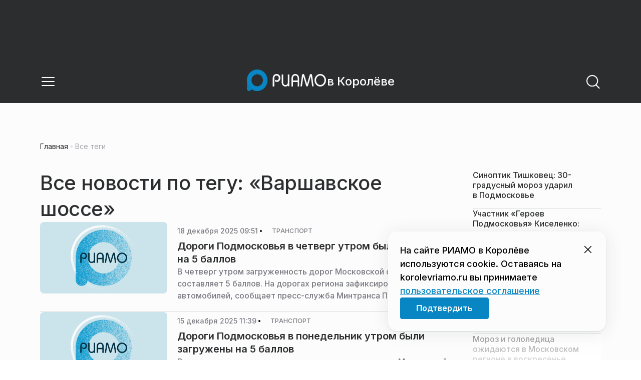

--- FILE ---
content_type: text/html; charset=utf-8
request_url: https://korolevriamo.ru/tag/varshavskoe-shosse/
body_size: 32539
content:
<!DOCTYPE html><html lang="ru" class="__variable_6a5886"><head><meta charSet="utf-8"/><meta name="viewport" content="width=device-width, initial-scale=1, user-scalable=no"/><link rel="stylesheet" href="https://static.riamo.ru/_next/static/css/d0d5d7830224a9d0.css" data-precedence="next"/><link rel="stylesheet" href="https://static.riamo.ru/_next/static/css/b9deb6013e8ef6a8.css" data-precedence="next"/><link rel="stylesheet" href="https://static.riamo.ru/_next/static/css/c92bdbeb4018c0c9.css" data-precedence="next"/><link rel="stylesheet" href="https://static.riamo.ru/_next/static/css/8344d6f978701cf4.css" data-precedence="next"/><link rel="stylesheet" href="https://static.riamo.ru/_next/static/css/bdb44b41c8e9d99d.css" data-precedence="next"/><link rel="stylesheet" href="https://static.riamo.ru/_next/static/css/f0704ed91d54424e.css" data-precedence="next"/><link rel="stylesheet" href="https://static.riamo.ru/_next/static/css/aa7aecdbe932f12c.css" data-precedence="next"/><link rel="stylesheet" href="https://static.riamo.ru/_next/static/css/a9d1020506ae1f40.css" data-precedence="next"/><link rel="stylesheet" href="https://static.riamo.ru/_next/static/css/fa30d6ec5172a74d.css" data-precedence="next"/><link rel="stylesheet" href="https://static.riamo.ru/_next/static/css/1db9d498fb98fcc9.css" data-precedence="next"/><link rel="stylesheet" href="https://static.riamo.ru/_next/static/css/c8f8780f65fbf8ac.css" data-precedence="next"/><link rel="stylesheet" href="https://static.riamo.ru/_next/static/css/c8c639ebf7ad977a.css" data-precedence="next"/><link rel="stylesheet" href="https://static.riamo.ru/_next/static/css/ce7d264bb7f61b9d.css" data-precedence="next"/><link rel="stylesheet" href="https://static.riamo.ru/_next/static/css/0444a3fe7a4f7b39.css" data-precedence="next"/><link rel="stylesheet" href="https://static.riamo.ru/_next/static/css/74facd11a91e9d14.css" data-precedence="next"/><link rel="stylesheet" href="https://static.riamo.ru/_next/static/css/d98e60fa3c4319d6.css" data-precedence="next"/><link rel="stylesheet" href="https://static.riamo.ru/_next/static/css/b84622d5a92a746d.css" data-precedence="next"/><link rel="stylesheet" href="https://static.riamo.ru/_next/static/css/09d64aaabd3fd446.css" data-precedence="next"/><link rel="stylesheet" href="https://static.riamo.ru/_next/static/css/1988c1a80a788db8.css" data-precedence="next"/><link rel="stylesheet" href="https://static.riamo.ru/_next/static/css/caf27247a9b2c425.css" data-precedence="next"/><link rel="stylesheet" href="https://static.riamo.ru/_next/static/css/b902e8d60bd5d948.css" data-precedence="next"/><link rel="stylesheet" href="https://static.riamo.ru/_next/static/css/cc5909fa063b34d9.css" as="style" data-precedence="dynamic"/><link rel="stylesheet" href="https://static.riamo.ru/_next/static/css/9ee6813d1eed3dcc.css" as="style" data-precedence="dynamic"/><link rel="stylesheet" href="https://static.riamo.ru/_next/static/css/ad43e8e43bda7635.css" as="style" data-precedence="dynamic"/><link rel="stylesheet" href="https://static.riamo.ru/_next/static/css/54dda248ae0c2cd8.css" as="style" data-precedence="dynamic"/><link rel="stylesheet" href="https://static.riamo.ru/_next/static/css/305b62ececd13078.css" as="style" data-precedence="dynamic"/><link rel="stylesheet" href="https://static.riamo.ru/_next/static/css/53314ec9547aab1d.css" as="style" data-precedence="dynamic"/><link rel="stylesheet" href="https://static.riamo.ru/_next/static/css/f14bc97290792b7f.css" as="style" data-precedence="dynamic"/><link rel="stylesheet" href="https://static.riamo.ru/_next/static/css/a77ca4da5e625f4a.css" as="style" data-precedence="dynamic"/><link rel="stylesheet" href="https://static.riamo.ru/_next/static/css/cc317288d4956294.css" as="style" data-precedence="dynamic"/><link rel="stylesheet" href="https://static.riamo.ru/_next/static/css/849b48416e6464ec.css" as="style" data-precedence="dynamic"/><link rel="preload" as="script" fetchPriority="low" href="https://static.riamo.ru/_next/static/chunks/webpack-d0fdbb228c84969d.js"/><script src="https://static.riamo.ru/_next/static/chunks/0bded408-5bcedc20ffaffc6f.js" async=""></script><script src="https://static.riamo.ru/_next/static/chunks/6655-c1f89ffdfac2835c.js" async=""></script><script src="https://static.riamo.ru/_next/static/chunks/main-app-08a5b2d477c318c5.js" async=""></script><script src="https://static.riamo.ru/_next/static/chunks/6238-a1dbfd917e40e6e4.js" async=""></script><script src="https://static.riamo.ru/_next/static/chunks/6620-af96627c2912e9ca.js" async=""></script><script src="https://static.riamo.ru/_next/static/chunks/8195-cbc480fe15b6b3b8.js" async=""></script><script src="https://static.riamo.ru/_next/static/chunks/7769-1aa7771a703933a9.js" async=""></script><script src="https://static.riamo.ru/_next/static/chunks/app/%5Bdomain%5D/(root)/(withBreadcrumbs)/layout-1b729347e82bca03.js" async=""></script><script src="https://static.riamo.ru/_next/static/chunks/7454-65693b92c3fdeebc.js" async=""></script><script src="https://static.riamo.ru/_next/static/chunks/5820-d6dba6a2e7e25462.js" async=""></script><script src="https://static.riamo.ru/_next/static/chunks/app/layout-33d7a73e617ac4f1.js" async=""></script><script src="https://static.riamo.ru/_next/static/chunks/317-232a4d56b008319e.js" async=""></script><script src="https://static.riamo.ru/_next/static/chunks/1379-eded3a23b8663201.js" async=""></script><script src="https://static.riamo.ru/_next/static/chunks/app/error-a536d526bb3b8c4e.js" async=""></script><script src="https://static.riamo.ru/_next/static/chunks/app/%5Bdomain%5D/(root)/not-found-586b23c28af73a61.js" async=""></script><script src="https://static.riamo.ru/_next/static/chunks/5815-5e490abf89f421db.js" async=""></script><script src="https://static.riamo.ru/_next/static/chunks/app/%5Bdomain%5D/(root)/(withBreadcrumbs)/(withLastNews)/@lastnews/default-0d84da1b6ab55ee6.js" async=""></script><script src="https://static.riamo.ru/_next/static/chunks/9708-8432d91a9a5482f9.js" async=""></script><script src="https://static.riamo.ru/_next/static/chunks/6918-d550061bd6e4fb2f.js" async=""></script><script src="https://static.riamo.ru/_next/static/chunks/app/%5Bdomain%5D/(root)/layout-0b14dc33fbd54479.js" async=""></script><script src="https://static.riamo.ru/_next/static/chunks/app/%5Bdomain%5D/(root)/error-bd327e31add5e4e5.js" async=""></script><script src="https://static.riamo.ru/_next/static/chunks/4732-831c5006200e18b5.js" async=""></script><script src="https://static.riamo.ru/_next/static/chunks/9377-93bce75f35396c82.js" async=""></script><script src="https://static.riamo.ru/_next/static/chunks/4186-ba92eb9eb736f672.js" async=""></script><script src="https://static.riamo.ru/_next/static/chunks/1753-98c7371a7484bcfa.js" async=""></script><script src="https://static.riamo.ru/_next/static/chunks/6645-2f43f42bc9941eb7.js" async=""></script><script src="https://static.riamo.ru/_next/static/chunks/407-c469637ca69ee7cb.js" async=""></script><script src="https://static.riamo.ru/_next/static/chunks/2914-00eb4cf69d861ea9.js" async=""></script><script src="https://static.riamo.ru/_next/static/chunks/9719-7b7b55921c966f80.js" async=""></script><script src="https://static.riamo.ru/_next/static/chunks/app/%5Bdomain%5D/(root)/page-8f22a347abb6aa5d.js" async=""></script><script src="https://static.riamo.ru/_next/static/chunks/4841-3d82afd15aa65287.js" async=""></script><script src="https://static.riamo.ru/_next/static/chunks/1240-de92ae463eacb171.js" async=""></script><script src="https://static.riamo.ru/_next/static/chunks/591-9df1679f381208cb.js" async=""></script><script src="https://static.riamo.ru/_next/static/chunks/4986-89501742ffd0e313.js" async=""></script><script src="https://static.riamo.ru/_next/static/chunks/1872-c53ea5cfd3f0f47d.js" async=""></script><script src="https://static.riamo.ru/_next/static/chunks/app/%5Bdomain%5D/(root)/(withBreadcrumbs)/(withLastNews)/tag/%5Bslug%5D/page-6bc2393b6d46575e.js" async=""></script><link rel="preload" href="https://cdn.ampproject.org/v0/amp-analytics-0.1.js" as="script"/><link rel="preload" href="https://yandex.ru/ads/system/context.js" as="script"/><link rel="preload" href="https://yandex.ru/ads/system/adsdk.js" as="script"/><title>Варшавское шоссе | Новости и статьи на сегодня | РИАМО в Королёве</title><meta name="description" content="Последние новости и статьи по теме «Варшавское шоссе» на сайте РИАМО в Королёве"/><meta name="robots" content="index, follow"/><meta name="googlebot" content="index, follow, max-video-preview:-1, max-image-preview:large, max-snippet:-1"/><link rel="canonical" href="https://korolevriamo.ru/tag/varshavskoe-shosse/"/><meta property="og:title" content="Варшавское шоссе | Новости и статьи на сегодня | РИАМО в Королёве | Новости и статьи на сегодня | "/><meta property="og:description" content="Варшавское шоссе | Новости и статьи на сегодня | РИАМО в Королёве | Свежие новости на сайте РИАМО в Королёве"/><meta property="og:url" content="https://korolevriamo.ru/category/varshavskoe-shosse/"/><meta property="og:site_name" content="РИАМО в Королёве"/><meta property="og:locale" content="ru_ru"/><meta property="og:image" content="https://korolevriamo.ru/api/og/?title=%D0%92%D0%B0%D1%80%D1%88%D0%B0%D0%B2%D1%81%D0%BA%D0%BE%D0%B5%20%D1%88%D0%BE%D1%81%D1%81%D0%B5%20%7C%20%D0%9D%D0%BE%D0%B2%D0%BE%D1%81%D1%82%D0%B8%20%D0%B8%20%D1%81%D1%82%D0%B0%D1%82%D1%8C%D0%B8%20%D0%BD%D0%B0%20%D1%81%D0%B5%D0%B3%D0%BE%D0%B4%D0%BD%D1%8F%20%7C%20%D0%A0%D0%98%D0%90%D0%9C%D0%9E%20%D0%B2%20%D0%9A%D0%BE%D1%80%D0%BE%D0%BB%D1%91%D0%B2%D0%B5&amp;desc=%D0%A1%D0%B2%D0%B5%D0%B6%D0%B8%D0%B5%20%D0%BD%D0%BE%D0%B2%D0%BE%D1%81%D1%82%D0%B8%20%D0%BD%D0%B0%20%D1%81%D0%B0%D0%B9%D1%82%D0%B5%20%D0%A0%D0%98%D0%90%D0%9C%D0%9E%20%D0%B2%20%D0%9A%D0%BE%D1%80%D0%BE%D0%BB%D1%91%D0%B2%D0%B5"/><meta property="og:image:width" content="1920"/><meta property="og:image:height" content="1080"/><meta property="og:image:alt" content="Варшавское шоссе | Новости и статьи на сегодня | РИАМО в Королёве | Новости и статьи на сегодня | "/><meta property="og:type" content="website"/><meta name="twitter:card" content="summary_large_image"/><meta name="twitter:title" content="Варшавское шоссе | Новости и статьи на сегодня | РИАМО в Королёве | Новости и статьи на сегодня | "/><meta name="twitter:description" content="Варшавское шоссе | Новости и статьи на сегодня | РИАМО в Королёве | Свежие новости на сайте РИАМО в Королёве"/><meta name="twitter:image" content="https://korolevriamo.ru/api/og/?title=%D0%92%D0%B0%D1%80%D1%88%D0%B0%D0%B2%D1%81%D0%BA%D0%BE%D0%B5%20%D1%88%D0%BE%D1%81%D1%81%D0%B5%20%7C%20%D0%9D%D0%BE%D0%B2%D0%BE%D1%81%D1%82%D0%B8%20%D0%B8%20%D1%81%D1%82%D0%B0%D1%82%D1%8C%D0%B8%20%D0%BD%D0%B0%20%D1%81%D0%B5%D0%B3%D0%BE%D0%B4%D0%BD%D1%8F%20%7C%20%D0%A0%D0%98%D0%90%D0%9C%D0%9E%20%D0%B2%20%D0%9A%D0%BE%D1%80%D0%BE%D0%BB%D1%91%D0%B2%D0%B5&amp;desc=%D0%A1%D0%B2%D0%B5%D0%B6%D0%B8%D0%B5%20%D0%BD%D0%BE%D0%B2%D0%BE%D1%81%D1%82%D0%B8%20%D0%BD%D0%B0%20%D1%81%D0%B0%D0%B9%D1%82%D0%B5%20%D0%A0%D0%98%D0%90%D0%9C%D0%9E%20%D0%B2%20%D0%9A%D0%BE%D1%80%D0%BE%D0%BB%D1%91%D0%B2%D0%B5"/><meta name="twitter:image:width" content="1920"/><meta name="twitter:image:height" content="1080"/><meta name="twitter:image:alt" content="Варшавское шоссе | Новости и статьи на сегодня | РИАМО в Королёве | Новости и статьи на сегодня | "/><link rel="icon" href="/favicon.ico" type="image/x-icon" sizes="16x16"/><meta name="next-size-adjust"/><script src="https://static.riamo.ru/_next/static/chunks/polyfills-42372ed130431b0a.js" noModule=""></script></head><body><script>(self.__next_s=self.__next_s||[]).push([0,{"type":"text/javascript","children":"\r\n   (function(m,e,t,r,i,k,a){m[i]=m[i]||function(){(m[i].a=m[i].a||[]).push(arguments)};\r\n   m[i].l=1*new Date();\r\n   for (var j = 0; j < document.scripts.length; j++) {if (document.scripts[j].src === r) { return; }}\r\n   k=e.createElement(t),a=e.getElementsByTagName(t)[0],k.async=1,k.src=r,a.parentNode.insertBefore(k,a)})\r\n   (window, document, \"script\", \"https://mc.yandex.ru/metrika/tag.js\", \"ym\");\r\n\r\n   ym(36231645, \"init\", {\r\n        clickmap:true,\r\n        trackLinks:true,\r\n        accurateTrackBounce:true,\r\n        webvisor:true\r\n   });\r\n","id":"metrika-riamo-korolev"}])</script><noscript><div><img alt='' src='https://mc.yandex.ru/watch/36231645' style='position:absolute; left:-9999px;'></div></noscript><script>(self.__next_s=self.__next_s||[]).push([0,{"type":"text/javascript","children":"\r\nvar _tmr = window._tmr || (window._tmr = []);\r\n_tmr.push({id: \"2767624\", type: \"pageView\", start: (new Date()).getTime()});\r\n(function (d, w, id) {\r\n  if (d.getElementById(id)) return;\r\n  var ts = d.createElement(\"script\"); ts.type = \"text/javascript\"; ts.async = true; ts.id = id;\r\n  ts.src = (d.location.protocol == \"https:\" ? \"https:\" : \"http:\") + \"//top-fwz1.mail.ru/js/code.js\";\r\n  var f = function () {var s = d.getElementsByTagName(\"script\")[0]; s.parentNode.insertBefore(ts, s);};\r\n  if (w.opera == \"[object Opera]\") { d.addEventListener(\"DOMContentLoaded\", f, false); } else { f(); }\r\n})(document, window, \"topmailru-code\");\r\n","id":"mail-riamo-korolev"}])</script><noscript><div style='position:absolute;left:-10000px;'>
<img alt='Рейтинг@Mail.ru' height='1' src='//top-fwz1.mail.ru/counter?id=2767624;js=na' style='border:0;' width='1'>
</div></noscript><script>(self.__next_s=self.__next_s||[]).push([0,{"children":"\nnew Image().src = \"https://counter.yadro.ru/hit?r\"+\nescape(document.referrer)+((typeof(screen)==\"undefined\")?\"\":\n\";s\"+screen.width+\"*\"+screen.height+\"*\"+(screen.colorDepth?\nscreen.colorDepth:screen.pixelDepth))+\";u\"+escape(document.URL)+\n\";h\"+escape(document.title.substring(0,150))+\n\";\"+Math.random();","id":"HeadScript_112_1"}])</script><script>(self.__next_s=self.__next_s||[]).push(["https://cdn.ampproject.org/v0/amp-analytics-0.1.js",{"async":true,"custom-element":"amp-analytics","id":"HeadScript_112_2"}])</script><amp-analytics id="analytics_liveinternet"><script>(self.__next_s=self.__next_s||[]).push([0,{"type":"application/json","children":"{\n \"requests\": {\n   \"pageview\": \"https://counter.yadro.ru/hit?u${ampdocUrl};r${documentReferrer};s${screenWidth}*${screenHeight}*32;h${title};${random}\"\n },\n \"triggers\": {\n  \"track pageview\": {\n   \"on\": \"visible\",\n   \"request\": \"pageview\"\n  }\n }\n}","id":"HeadScript_112_3"}])</script></amp-analytics><script>(self.__next_s=self.__next_s||[]).push(["https://yandex.ru/ads/system/context.js",{"async":true,"id":"adfox2"}])</script><script>(self.__next_s=self.__next_s||[]).push([0,{"children":"window.yaContextCb = window.yaContextCb || []","id":"adfox1"}])</script><script>(self.__next_s=self.__next_s||[]).push(["https://yandex.ru/ads/system/adsdk.js",{}])</script><div class="_1vyk8ks3"><div class="_1vyk8ks8 _1vyk8ks6"></div><!--$--><header class="_1fvof7f7 _1fvof7f1" id="header_sticky"><div class="_1fvof7f2"><button type="button" class="_1wm689p4 _1wm689p3 _1wm689pf _1wm689pd _1wm689pa "><svg width="1em" height="1em" viewBox="0 0 24 24" fill="none" xmlns="http://www.w3.org/2000/svg"><path fill-rule="evenodd" clip-rule="evenodd" d="M2.25 6A.75.75 0 0 1 3 5.25h18a.75.75 0 0 1 0 1.5H3A.75.75 0 0 1 2.25 6ZM2.25 12a.75.75 0 0 1 .75-.75h18a.75.75 0 0 1 0 1.5H3a.75.75 0 0 1-.75-.75ZM2.25 18a.75.75 0 0 1 .75-.75h18a.75.75 0 0 1 0 1.5H3a.75.75 0 0 1-.75-.75Z" fill="currentColor"></path></svg></button><div class="_1fvof7f6"><div class="_1fvof7f8"><a class="xtn0kl0" href="/"><div class="_1j9v8300"><div class="_1j9v8303"><svg xmlns="http://www.w3.org/2000/svg" width="100%" height="100%" viewBox="0 0 163 45" fill="none"><path fill="url(#a)" d="M4.49 44C2.012 44 0 41.888 0 39.286V21.993c0-2.602 2.012-4.714 4.49-4.714 2.485 0 4.49 2.112 4.49 4.714v17.293C8.98 41.888 6.968 44 4.49 44Z"></path><path fill="#0786C3" d="M20.953 0C9.378 0 0 9.847 0 22s9.378 22 20.953 22 20.953-9.847 20.953-22S32.521 0 20.953 0Zm0 34.24c-6.44 0-11.657-5.479-11.657-12.24S14.513 9.76 20.953 9.76 32.611 15.24 32.611 22c0 6.762-5.218 12.24-11.658 12.24Z"></path><path fill="#FCFCFC" d="M52.508 19.579c0-1.564.073-2.78.2-3.669.127-.888.455-1.776.964-2.664 1.491-2.703 3.71-4.035 6.693-4.035 2.145 0 3.982.791 5.492 2.394 1.528 1.583 2.273 3.514 2.273 5.773 0 2.085-.636 3.957-1.927 5.58-1.274 1.621-2.82 2.432-4.62 2.432-.891 0-1.691-.077-2.364-.27a4.985 4.985 0 0 1-1.837-.888l-.564-4.016a4.73 4.73 0 0 0 1.692 1.428c.709.367 1.436.56 2.182.56 1.182 0 2.182-.482 2.983-1.428.8-.946 1.218-2.105 1.218-3.476 0-1.37-.455-2.529-1.346-3.494-.891-.965-1.982-1.429-3.273-1.429-1.4 0-2.528.502-3.365 1.525-.837 1.004-1.255 2.395-1.255 4.17v16.72h-3.146V19.58ZM73.73 25.227c0 4.345 1.594 6.526 4.815 6.526 1.455 0 2.65-.54 3.568-1.622.832-.988 1.247-2.126 1.247-3.43V10.142h2.996v24.22H83.36v-1.957c-.364.745-1.004 1.324-1.957 1.752a6.898 6.898 0 0 1-2.858.634c-2.338 0-4.226-.839-5.663-2.517-1.438-1.678-2.148-3.99-2.148-6.899V10.125h2.996v15.102ZM103.336 34.792v-9.107h-9.64v9.107h-3V19.014c0-3.055.71-5.452 2.15-7.193 1.44-1.74 3.33-2.61 5.67-2.61 2.341 0 4.213.87 5.652 2.61 1.44 1.74 2.15 4.138 2.15 7.193v15.778h-2.999.017Zm-4.82-22.468c-1.543 0-2.74.56-3.572 1.702-.832 1.14-1.248 2.823-1.248 5.066v3.422h9.64v-3.422c0-4.506-1.612-6.768-4.82-6.768ZM108.941 34.466l3.05-22.204c.276-2.034 1.103-3.051 2.518-3.051 1.231 0 2.095.825 2.555 2.495l5.329 17.77 5.311-17.77c.46-1.67 1.324-2.495 2.555-2.495 1.415 0 2.242 1.017 2.518 3.051l3.051 22.204h-3.051l-2.72-20.534-5.477 18.327c-.533 1.689-1.268 2.533-2.187 2.533-.533 0-.955-.192-1.305-.595-.33-.383-.643-1.036-.918-1.938l-5.477-18.327-2.683 20.534h-3.088.019ZM137.563 21.983c0-3.445 1.172-6.434 3.498-8.965 2.325-2.55 5.077-3.807 8.237-3.807s5.983 1.256 8.273 3.769c2.29 2.512 3.426 5.52 3.426 9.003 0 3.483-1.136 6.452-3.426 9.003-2.29 2.55-5.042 3.806-8.273 3.806s-5.912-1.256-8.237-3.787c-2.326-2.513-3.498-5.54-3.498-9.041v.019Zm3.143-.038c0 2.588.834 4.853 2.521 6.795 1.668 1.941 3.692 2.912 6.071 2.912 2.379 0 4.385-.971 6.054-2.912 1.668-1.942 2.503-4.207 2.503-6.795 0-2.59-.835-4.816-2.503-6.758-1.669-1.94-3.675-2.912-6.054-2.912-2.379 0-4.367.971-6.054 2.893-1.686 1.923-2.538 4.188-2.538 6.796v-.02Z"></path><defs><linearGradient id="a" x1="20.953" x2="20.953" y1="44" y2="-0.012" gradientUnits="userSpaceOnUse"><stop stop-color="#0786C3"></stop><stop offset="0.12" stop-color="#0681BD"></stop><stop offset="0.29" stop-color="#0674AC"></stop><stop offset="0.47" stop-color="#045F91"></stop><stop offset="0.67" stop-color="#03426B"></stop><stop offset="0.88" stop-color="#011D3B"></stop><stop offset="1" stop-color="#00051D"></stop></linearGradient><linearGradient id="b" x1="20.9187" y1="35" x2="20.9187" y2="-0.00944243" gradientUnits="userSpaceOnUse"><stop stop-color="#7E7E7E"></stop><stop offset="1" stop-color="#00051D"></stop></linearGradient></defs></svg></div><span class="_1j9v8301">в Королёве</span></div></a></div></div><div class="_12u3f1e0"><button type="button" class="_1wm689p4 _1wm689p3 _1wm689pf _1wm689pd _1wm689pa "><svg width="1em" height="1em" viewBox="0 0 24 24" fill="none" xmlns="http://www.w3.org/2000/svg"><path fill-rule="evenodd" clip-rule="evenodd" d="M11 3.75a7.25 7.25 0 1 0 0 14.5 7.25 7.25 0 0 0 0-14.5ZM2.25 11a8.75 8.75 0 1 1 17.5 0 8.75 8.75 0 0 1-17.5 0Z" fill="currentColor"></path><path fill-rule="evenodd" clip-rule="evenodd" d="M15.97 16.428a.75.75 0 0 1 1.06 0l5 5a.75.75 0 1 1-1.06 1.06l-5-5a.75.75 0 0 1 0-1.06Z" fill="currentColor"></path></svg></button></div></div></header><!--/$--><div class="_1vyk8ks9"></div><main class="_1vyk8ksb _1vyk8ksa _1vyk8ks5"> <!-- --><div class="_3gsgzd0"><div class="apdk2q0"></div></div><div class="e7p3b82 e7p3b80"><div class="e7p3b81"><div class="_1gwt9311"><h1 class="_17yn96e0">Все новости по тегу: «Варшавское шоссе»</h1><script type="application/ld+json">{"@context":"https://schema.org","@type":"TagPage","name":"Варшавское шоссе","description":"Новости и статьи по теме «Варшавское шоссе» на сайте РИАМО в Королёве","url":"https://korolevriamo.rutag/varshavskoe-shosse/","inLanguage":"ru-RU","isPartOf":{"@type":"WebSite","name":"РИАМО в Королёве","url":"https://korolevriamo.ru"},"numberOfItems":37}</script><div class="_12mv6bx1 _12mv6bx0 _12mv6bx7"><article class="f41hwm3 f41hwm2 f41hwm8 f41hwm7"><div class="f41hwme f41hwmd f41hwm1"><div class="_145xwvv1"><div class="  wp347i4 wp347i3 wp347i5 wp347i9 wp347ie"><img alt="Нет изображения" loading="lazy" width="1920" height="1080" decoding="async" data-nimg="1" class="wp347ii" style="color:transparent" src="https://static.riamo.ru/_next/static/media/dummy.6872a7a4.png"/></div></div></div><div class="_12mv6bx1 _12mv6bx0 _12mv6bx3"><div class="_196stya1 _196stya0 f41hwmb"><time class="f41hwma xtn0kl0" dateTime="2025-12-18T09:51+0300">18 декабря 2025 09:51</time><svg width="1em" height="1em" viewBox="0 0 24 24" fill="none" xmlns="http://www.w3.org/2000/svg" class="f41hwm9"><circle cx="12" cy="12" r="4" fill="currentColor"></circle></svg><span><a class="f41hwmc xtn0kl1 xtn0kl0 xtn0kl1x _1maqkdn1 _1maqkdn0 _1maqkdno _1maqkdn3 _1maqkdnb _1maqkdn8 _1maqkdn2" href="/category/transport/"><span class="xtn0kl1 xtn0kl0 xtn0klx xtn0kl1l xtn0kl1h xtn0kl1q">Транспорт</span></a></span></div><a href="/news/transport/dorogi-podmoskovja-v-chetverg-utrom-byli-zagruzheny-na-5-ballov-11"><h3 class="f41hwmg xtn0kl1 xtn0kl0 xtn0kl1w">Дороги Подмосковья в четверг утром были загружены на 5 баллов</h3></a><h4 class="f41hwmh xtn0kl1 xtn0kl0 xtn0kl1u">В четверг утром загруженность дорог Московской области составляет 5 баллов. На дорогах региона зафиксирован 1 млн автомобилей, сообщает пресс-служба Минтранса Подмосковья.</h4></div></article><article class="f41hwm3 f41hwm2 f41hwm8 f41hwm7"><div class="f41hwme f41hwmd f41hwm1"><div class="_145xwvv1"><div class="  wp347i4 wp347i3 wp347i5 wp347i9 wp347ie"><img alt="Нет изображения" loading="lazy" width="1920" height="1080" decoding="async" data-nimg="1" class="wp347ii" style="color:transparent" src="https://static.riamo.ru/_next/static/media/dummy.6872a7a4.png"/></div></div></div><div class="_12mv6bx1 _12mv6bx0 _12mv6bx3"><div class="_196stya1 _196stya0 f41hwmb"><time class="f41hwma xtn0kl0" dateTime="2025-12-15T11:39+0300">15 декабря 2025 11:39</time><svg width="1em" height="1em" viewBox="0 0 24 24" fill="none" xmlns="http://www.w3.org/2000/svg" class="f41hwm9"><circle cx="12" cy="12" r="4" fill="currentColor"></circle></svg><span><a class="f41hwmc xtn0kl1 xtn0kl0 xtn0kl1x _1maqkdn1 _1maqkdn0 _1maqkdno _1maqkdn3 _1maqkdnb _1maqkdn8 _1maqkdn2" href="/category/transport/"><span class="xtn0kl1 xtn0kl0 xtn0klx xtn0kl1l xtn0kl1h xtn0kl1q">Транспорт</span></a></span></div><a href="/news/transport/dorogi-podmoskovja-v-ponedelnik-utrom-byli-zagruzheny-na-5-ballov-15"><h3 class="f41hwmg xtn0kl1 xtn0kl0 xtn0kl1w">Дороги Подмосковья в понедельник утром были загружены на 5 баллов</h3></a><h4 class="f41hwmh xtn0kl1 xtn0kl0 xtn0kl1u">В понедельник утром загруженность составила дорог Московской области 5 баллов. На дорогах региона было зафиксировано более 909 тыс. автомобилей, сообщает пресс-служба Минтранса Подмосковья.</h4></div></article><article class="f41hwm3 f41hwm2 f41hwm8 f41hwm7"><div class="f41hwme f41hwmd f41hwm1"><div class="_145xwvv1"><div class="  wp347i4 wp347i3 wp347i5 wp347i9 wp347ie"><img alt="Нет изображения" loading="lazy" width="1920" height="1080" decoding="async" data-nimg="1" class="wp347ii" style="color:transparent" src="https://static.riamo.ru/_next/static/media/dummy.6872a7a4.png"/></div></div></div><div class="_12mv6bx1 _12mv6bx0 _12mv6bx3"><div class="_196stya1 _196stya0 f41hwmb"><time class="f41hwma xtn0kl0" dateTime="2025-09-12T09:07+0300">12 сентября 2025 09:07</time><svg width="1em" height="1em" viewBox="0 0 24 24" fill="none" xmlns="http://www.w3.org/2000/svg" class="f41hwm9"><circle cx="12" cy="12" r="4" fill="currentColor"></circle></svg><span><a class="f41hwmc xtn0kl1 xtn0kl0 xtn0kl1x _1maqkdn1 _1maqkdn0 _1maqkdno _1maqkdn3 _1maqkdnb _1maqkdn8 _1maqkdn2" href="/category/transport/"><span class="xtn0kl1 xtn0kl0 xtn0klx xtn0kl1l xtn0kl1h xtn0kl1q">Транспорт</span></a></span></div><a href="/news/transport/dorogi-podmoskovja-v-pjatnitsu-utrom-zagruzheny-na-4-balla-7"><h3 class="f41hwmg xtn0kl1 xtn0kl0 xtn0kl1w">Дороги Подмосковья в пятницу утром загружены на 4 балла</h3></a><h4 class="f41hwmh xtn0kl1 xtn0kl0 xtn0kl1u">В пятницу утром загруженность дорог Московской области составляет 4 балла. На дорогах региона зафиксировано более 1 млн автомобилей, что на 5% больше по сравнению со средними значениями прошлого месяца. Об этом сообщает пресс-служба Минтранса Подмосковья.</h4></div></article><article class="f41hwm3 f41hwm2 f41hwm8 f41hwm7"><div class="f41hwme f41hwmd f41hwm1"><div class="_145xwvv1"><div class="  wp347i4 wp347i3 wp347i5 wp347i9 wp347ie"><img alt="Нет изображения" loading="lazy" width="1920" height="1080" decoding="async" data-nimg="1" class="wp347ii" style="color:transparent" src="https://static.riamo.ru/_next/static/media/dummy.6872a7a4.png"/></div></div></div><div class="_12mv6bx1 _12mv6bx0 _12mv6bx3"><div class="_196stya1 _196stya0 f41hwmb"><time class="f41hwma xtn0kl0" dateTime="2025-07-31T08:51+0300">31 июля 2025 08:51</time><svg width="1em" height="1em" viewBox="0 0 24 24" fill="none" xmlns="http://www.w3.org/2000/svg" class="f41hwm9"><circle cx="12" cy="12" r="4" fill="currentColor"></circle></svg><span><a class="f41hwmc xtn0kl1 xtn0kl0 xtn0kl1x _1maqkdn1 _1maqkdn0 _1maqkdno _1maqkdn3 _1maqkdnb _1maqkdn8 _1maqkdn2" href="/category/transport/"><span class="xtn0kl1 xtn0kl0 xtn0klx xtn0kl1l xtn0kl1h xtn0kl1q">Транспорт</span></a></span></div><a href="/news/transport/dorogi-podmoskovja-v-chetverg-utrom-zagruzheny-na-4-balla-5"><h3 class="f41hwmg xtn0kl1 xtn0kl0 xtn0kl1w">Дороги Подмосковья в четверг утром загружены на 4 балла</h3></a><h4 class="f41hwmh xtn0kl1 xtn0kl0 xtn0kl1u">В четверг утром загруженность дорог Московской области составляет 4 балла. На дорогах региона зафиксировано более 1 млн автомобилей, что на 0,5% меньше по сравнению со средними значениями прошлого месяца, сообщает пресс-служба Минтранса Подмосковья.</h4></div></article><article class="f41hwm3 f41hwm2 f41hwm8 f41hwm7"><div class="f41hwme f41hwmd f41hwm1"><a class="wp347i4 wp347i3 wp347i5 wp347i9 wp347ie" href="/news/transport/dorogi-podmoskovja-vo-vtornik-utrom-byli-zagruzheny-na-4-balla-4/"><img alt="Дороги Подмосковья во вторник утром были загружены на 4 балла" loading="lazy" decoding="async" data-nimg="fill" class="wp347ii" style="position:absolute;height:100%;width:100%;left:0;top:0;right:0;bottom:0;color:transparent" sizes="120px" srcSet="https://media.riamo.ru/get_resized/qlm4FkifQ2X4cOiMxZOU1jKjlrY=/658x370/filters:rs(fill-down):format(webp)/YXJ0aWNsZXMvaW1hZ2UvMjAyNS83L3NuaW1vay1la3JhbmEtMjAyNS0wNy0xNS12LTE2MDEwMC5wbmc.webp 658w, https://media.riamo.ru/get_resized/GUvZl4eKPEX93PNygz6qkCW4BRU=/720x405/filters:rs(fill-down):format(webp)/YXJ0aWNsZXMvaW1hZ2UvMjAyNS83L3NuaW1vay1la3JhbmEtMjAyNS0wNy0xNS12LTE2MDEwMC5wbmc.webp 720w, https://media.riamo.ru/get_resized/FZnpzaZGTkgTziOzGGReWQf6zDo=/1080x607/filters:rs(fill-down):format(webp)/YXJ0aWNsZXMvaW1hZ2UvMjAyNS83L3NuaW1vay1la3JhbmEtMjAyNS0wNy0xNS12LTE2MDEwMC5wbmc.webp 1080w, https://media.riamo.ru/get_resized/Fs0DS9Nh2qIVy_3S2xzEwz7d8RM=/1440x810/filters:rs(fill-down):format(webp)/YXJ0aWNsZXMvaW1hZ2UvMjAyNS83L3NuaW1vay1la3JhbmEtMjAyNS0wNy0xNS12LTE2MDEwMC5wbmc.webp 1440w, https://media.riamo.ru/get_resized/KXABrqz1UuWVriammyaDXnCXAA8=/1920x1080/filters:rs(fill-down):format(webp)/YXJ0aWNsZXMvaW1hZ2UvMjAyNS83L3NuaW1vay1la3JhbmEtMjAyNS0wNy0xNS12LTE2MDEwMC5wbmc.webp 1920w" src="https://media.riamo.ru/get_resized/KXABrqz1UuWVriammyaDXnCXAA8=/1920x1080/filters:rs(fill-down):format(webp)/YXJ0aWNsZXMvaW1hZ2UvMjAyNS83L3NuaW1vay1la3JhbmEtMjAyNS0wNy0xNS12LTE2MDEwMC5wbmc.webp"/></a></div><div class="_12mv6bx1 _12mv6bx0 _12mv6bx3"><div class="_196stya1 _196stya0 f41hwmb"><time class="f41hwma xtn0kl0" dateTime="2025-07-15T11:01+0300">15 июля 2025 11:01</time><svg width="1em" height="1em" viewBox="0 0 24 24" fill="none" xmlns="http://www.w3.org/2000/svg" class="f41hwm9"><circle cx="12" cy="12" r="4" fill="currentColor"></circle></svg><span><a class="f41hwmc xtn0kl1 xtn0kl0 xtn0kl1x _1maqkdn1 _1maqkdn0 _1maqkdno _1maqkdn3 _1maqkdnb _1maqkdn8 _1maqkdn2" href="/category/transport/"><span class="xtn0kl1 xtn0kl0 xtn0klx xtn0kl1l xtn0kl1h xtn0kl1q">Транспорт</span></a></span></div><a href="/news/transport/dorogi-podmoskovja-vo-vtornik-utrom-byli-zagruzheny-na-4-balla-4"><h3 class="f41hwmg xtn0kl1 xtn0kl0 xtn0kl1w">Дороги Подмосковья во вторник утром были загружены на 4 балла</h3></a><h4 class="f41hwmh xtn0kl1 xtn0kl0 xtn0kl1u">Во вторник утром загруженность дорог Московской области составляла 4 балла. Зафиксировано более 1 млн автомобилей, сообщает пресс-служба Минтранса Подмосковья.</h4></div></article><article class="f41hwm3 f41hwm2 f41hwm8 f41hwm7"><div class="f41hwme f41hwmd f41hwm1"><a class="wp347i4 wp347i3 wp347i5 wp347i9 wp347ie" href="/news/transport/zagruzhennost-dorog-podmoskovja-vo-vtornik-utrom-sostavljala-4-balla-3/"><img alt="Загруженность дорог Подмосковья во вторник утром составляла 4 балла" loading="lazy" decoding="async" data-nimg="fill" class="wp347ii" style="position:absolute;height:100%;width:100%;left:0;top:0;right:0;bottom:0;color:transparent" sizes="120px" srcSet="https://media.riamo.ru/get_resized/W1HJAL17lwQhla1RfguWxfdZQyo=/658x370/filters:rs(fill-down):format(webp)/YXJ0aWNsZXMvaW1hZ2UvMjAyNS82L3NuaW1vay1la3JhbmEtMjAyNS0wNi0xMC12LTE0MjIzOS5wbmc.webp 658w, https://media.riamo.ru/get_resized/a5WQ9lcc6sQHRURt-rpxTxiWoqo=/720x405/filters:rs(fill-down):format(webp)/YXJ0aWNsZXMvaW1hZ2UvMjAyNS82L3NuaW1vay1la3JhbmEtMjAyNS0wNi0xMC12LTE0MjIzOS5wbmc.webp 720w, https://media.riamo.ru/get_resized/WuHSONiJuiFYGBYB-nHCtbCXCAI=/1080x607/filters:rs(fill-down):format(webp)/YXJ0aWNsZXMvaW1hZ2UvMjAyNS82L3NuaW1vay1la3JhbmEtMjAyNS0wNi0xMC12LTE0MjIzOS5wbmc.webp 1080w, https://media.riamo.ru/get_resized/n-bi99AH0FEtwsM9EZtK2BeTsmQ=/1440x810/filters:rs(fill-down):format(webp)/YXJ0aWNsZXMvaW1hZ2UvMjAyNS82L3NuaW1vay1la3JhbmEtMjAyNS0wNi0xMC12LTE0MjIzOS5wbmc.webp 1440w, https://media.riamo.ru/get_resized/EgNAiUJwUi8X2lbNeB4NREochDs=/1920x1080/filters:rs(fill-down):format(webp)/YXJ0aWNsZXMvaW1hZ2UvMjAyNS82L3NuaW1vay1la3JhbmEtMjAyNS0wNi0xMC12LTE0MjIzOS5wbmc.webp 1920w" src="https://media.riamo.ru/get_resized/EgNAiUJwUi8X2lbNeB4NREochDs=/1920x1080/filters:rs(fill-down):format(webp)/YXJ0aWNsZXMvaW1hZ2UvMjAyNS82L3NuaW1vay1la3JhbmEtMjAyNS0wNi0xMC12LTE0MjIzOS5wbmc.webp"/></a></div><div class="_12mv6bx1 _12mv6bx0 _12mv6bx3"><div class="_196stya1 _196stya0 f41hwmb"><time class="f41hwma xtn0kl0" dateTime="2025-06-10T14:22+0300">10 июня 2025 14:22</time><svg width="1em" height="1em" viewBox="0 0 24 24" fill="none" xmlns="http://www.w3.org/2000/svg" class="f41hwm9"><circle cx="12" cy="12" r="4" fill="currentColor"></circle></svg><span><a class="f41hwmc xtn0kl1 xtn0kl0 xtn0kl1x _1maqkdn1 _1maqkdn0 _1maqkdno _1maqkdn3 _1maqkdnb _1maqkdn8 _1maqkdn2" href="/category/transport/"><span class="xtn0kl1 xtn0kl0 xtn0klx xtn0kl1l xtn0kl1h xtn0kl1q">Транспорт</span></a></span></div><a href="/news/transport/zagruzhennost-dorog-podmoskovja-vo-vtornik-utrom-sostavljala-4-balla-3"><h3 class="f41hwmg xtn0kl1 xtn0kl0 xtn0kl1w">Загруженность дорог Подмосковья во вторник утром составляла 4 балла</h3></a><h4 class="f41hwmh xtn0kl1 xtn0kl0 xtn0kl1u">Во вторник утром загруженность дорог Московской области составила 4 балла. На дорогах региона зафиксировано более 1 млн автомобилей, сообщает пресс-служба Минтранса Подмосковья.</h4></div></article><article class="f41hwm3 f41hwm2 f41hwm8 f41hwm7"><div class="f41hwme f41hwmd f41hwm1"><a class="wp347i4 wp347i3 wp347i5 wp347i9 wp347ie" href="/news/transport/dorogi-podmoskovja-v-pjatnitsu-utrom-byli-zagruzheny-na-3-balla/"><img alt="Дороги Подмосковья в пятницу утром были загружены на 3 балла" loading="lazy" decoding="async" data-nimg="fill" class="wp347ii" style="position:absolute;height:100%;width:100%;left:0;top:0;right:0;bottom:0;color:transparent" sizes="120px" srcSet="https://media.riamo.ru/get_resized/2ExOmAZfaiCvRALY_2F23Cz_ohI=/658x370/filters:rs(fill-down):format(webp)/YXJ0aWNsZXMvaW1hZ2UvMjAyNS82L3NuaW1vay1la3JhbmEtMjAyNS0wNi0wNi12LTEyNDExNS5wbmc.webp 658w, https://media.riamo.ru/get_resized/o7MrZuvUuN0HOcGjqDenF4GnYCE=/720x405/filters:rs(fill-down):format(webp)/YXJ0aWNsZXMvaW1hZ2UvMjAyNS82L3NuaW1vay1la3JhbmEtMjAyNS0wNi0wNi12LTEyNDExNS5wbmc.webp 720w, https://media.riamo.ru/get_resized/AnaNMXPI2PqBZ9ZMjOtxC2BqORM=/1080x607/filters:rs(fill-down):format(webp)/YXJ0aWNsZXMvaW1hZ2UvMjAyNS82L3NuaW1vay1la3JhbmEtMjAyNS0wNi0wNi12LTEyNDExNS5wbmc.webp 1080w, https://media.riamo.ru/get_resized/3pP1_un6cPaykSV-ti00W0EA4oQ=/1440x810/filters:rs(fill-down):format(webp)/YXJ0aWNsZXMvaW1hZ2UvMjAyNS82L3NuaW1vay1la3JhbmEtMjAyNS0wNi0wNi12LTEyNDExNS5wbmc.webp 1440w, https://media.riamo.ru/get_resized/hen2f_EvPWZTSyi7XwWkRUwkm6Q=/1920x1080/filters:rs(fill-down):format(webp)/YXJ0aWNsZXMvaW1hZ2UvMjAyNS82L3NuaW1vay1la3JhbmEtMjAyNS0wNi0wNi12LTEyNDExNS5wbmc.webp 1920w" src="https://media.riamo.ru/get_resized/hen2f_EvPWZTSyi7XwWkRUwkm6Q=/1920x1080/filters:rs(fill-down):format(webp)/YXJ0aWNsZXMvaW1hZ2UvMjAyNS82L3NuaW1vay1la3JhbmEtMjAyNS0wNi0wNi12LTEyNDExNS5wbmc.webp"/></a></div><div class="_12mv6bx1 _12mv6bx0 _12mv6bx3"><div class="_196stya1 _196stya0 f41hwmb"><time class="f41hwma xtn0kl0" dateTime="2025-06-06T12:41+0300">06 июня 2025 12:41</time><svg width="1em" height="1em" viewBox="0 0 24 24" fill="none" xmlns="http://www.w3.org/2000/svg" class="f41hwm9"><circle cx="12" cy="12" r="4" fill="currentColor"></circle></svg><span><a class="f41hwmc xtn0kl1 xtn0kl0 xtn0kl1x _1maqkdn1 _1maqkdn0 _1maqkdno _1maqkdn3 _1maqkdnb _1maqkdn8 _1maqkdn2" href="/category/transport/"><span class="xtn0kl1 xtn0kl0 xtn0klx xtn0kl1l xtn0kl1h xtn0kl1q">Транспорт</span></a></span></div><a href="/news/transport/dorogi-podmoskovja-v-pjatnitsu-utrom-byli-zagruzheny-na-3-balla"><h3 class="f41hwmg xtn0kl1 xtn0kl0 xtn0kl1w">Дороги Подмосковья в пятницу утром были загружены на 3 балла</h3></a><h4 class="f41hwmh xtn0kl1 xtn0kl0 xtn0kl1u">В пятницу утром загруженность дорог Московской области составляла 3 балла. На дорогах региона зафиксировано более 974 тыс. автомобилей, сообщает пресс-служба Минтранса Подмосковья.</h4></div></article><article class="f41hwm3 f41hwm2 f41hwm8 f41hwm7"><div class="f41hwme f41hwmd f41hwm1"><a class="wp347i4 wp347i3 wp347i5 wp347i9 wp347ie" href="/news/transport/dorogi-podmoskovja-v-pjatnitsu-utrom-byli-zagruzheny-na-4-balla-5/"><img alt="Дороги Подмосковья в пятницу утром были загружены на 4 балла" loading="lazy" decoding="async" data-nimg="fill" class="wp347ii" style="position:absolute;height:100%;width:100%;left:0;top:0;right:0;bottom:0;color:transparent" sizes="120px" srcSet="https://media.riamo.ru/get_resized/aliuNeGYbp4QbFbKScRzCI3WXM8=/658x370/filters:rs(fill-down):format(webp)/YXJ0aWNsZXMvaW1hZ2UvMjAyNS81L3NuaW1vay1la3JhbmEtMjAyNS0wNS0zMC12LTEyMzIwNy5wbmc.webp 658w, https://media.riamo.ru/get_resized/Jo1q6S-nNoig-TDIcWuRazLe7uo=/720x405/filters:rs(fill-down):format(webp)/YXJ0aWNsZXMvaW1hZ2UvMjAyNS81L3NuaW1vay1la3JhbmEtMjAyNS0wNS0zMC12LTEyMzIwNy5wbmc.webp 720w, https://media.riamo.ru/get_resized/SBjXS_OXjtWcpL29tUYdtw01DrU=/1080x607/filters:rs(fill-down):format(webp)/YXJ0aWNsZXMvaW1hZ2UvMjAyNS81L3NuaW1vay1la3JhbmEtMjAyNS0wNS0zMC12LTEyMzIwNy5wbmc.webp 1080w, https://media.riamo.ru/get_resized/XtQlFM-NM13d9wXSluH_jiN6iUI=/1440x810/filters:rs(fill-down):format(webp)/YXJ0aWNsZXMvaW1hZ2UvMjAyNS81L3NuaW1vay1la3JhbmEtMjAyNS0wNS0zMC12LTEyMzIwNy5wbmc.webp 1440w, https://media.riamo.ru/get_resized/PuOCOpdPe5nCwmfkPcSOnsIFFPE=/1920x1080/filters:rs(fill-down):format(webp)/YXJ0aWNsZXMvaW1hZ2UvMjAyNS81L3NuaW1vay1la3JhbmEtMjAyNS0wNS0zMC12LTEyMzIwNy5wbmc.webp 1920w" src="https://media.riamo.ru/get_resized/PuOCOpdPe5nCwmfkPcSOnsIFFPE=/1920x1080/filters:rs(fill-down):format(webp)/YXJ0aWNsZXMvaW1hZ2UvMjAyNS81L3NuaW1vay1la3JhbmEtMjAyNS0wNS0zMC12LTEyMzIwNy5wbmc.webp"/></a></div><div class="_12mv6bx1 _12mv6bx0 _12mv6bx3"><div class="_196stya1 _196stya0 f41hwmb"><time class="f41hwma xtn0kl0" dateTime="2025-05-30T12:31+0300">30 мая 2025 12:31</time><svg width="1em" height="1em" viewBox="0 0 24 24" fill="none" xmlns="http://www.w3.org/2000/svg" class="f41hwm9"><circle cx="12" cy="12" r="4" fill="currentColor"></circle></svg><span><a class="f41hwmc xtn0kl1 xtn0kl0 xtn0kl1x _1maqkdn1 _1maqkdn0 _1maqkdno _1maqkdn3 _1maqkdnb _1maqkdn8 _1maqkdn2" href="/category/transport/"><span class="xtn0kl1 xtn0kl0 xtn0klx xtn0kl1l xtn0kl1h xtn0kl1q">Транспорт</span></a></span></div><a href="/news/transport/dorogi-podmoskovja-v-pjatnitsu-utrom-byli-zagruzheny-na-4-balla-5"><h3 class="f41hwmg xtn0kl1 xtn0kl0 xtn0kl1w">Дороги Подмосковья в пятницу утром были загружены на 4 балла</h3></a><h4 class="f41hwmh xtn0kl1 xtn0kl0 xtn0kl1u">В пятницу утром загруженность дорог Московской области составляла 4 балла. На дорогах региона зафиксировано более 983 тыс. автомобилей. Об этом сообщает пресс-служба Минтранса Подмосковья.</h4></div></article><article class="f41hwm3 f41hwm2 f41hwm8 f41hwm7"><div class="f41hwme f41hwmd f41hwm1"><a class="wp347i4 wp347i3 wp347i5 wp347i9 wp347ie" href="/news/transport/dorogi-podmoskovja-v-ponedelnik-utrom-byli-zagruzheny-na-5-ballov-3/"><img alt="Дороги Подмосковья в понедельник утром были загружены на 5 баллов" loading="lazy" decoding="async" data-nimg="fill" class="wp347ii" style="position:absolute;height:100%;width:100%;left:0;top:0;right:0;bottom:0;color:transparent" sizes="120px" srcSet="https://media.riamo.ru/get_resized/tFXDtjrs_u3UH3f101dGit-OXBc=/658x370/filters:rs(fill-down):format(webp)/YXJ0aWNsZXMvaW1hZ2UvMjAyNS81L3NuaW1vay1la3JhbmEtMjAyNS0wNS0yNi12LTEyMjg1Ny5wbmc.webp 658w, https://media.riamo.ru/get_resized/CJLg-_r6UJanleVEU4-UM82fM-A=/720x405/filters:rs(fill-down):format(webp)/YXJ0aWNsZXMvaW1hZ2UvMjAyNS81L3NuaW1vay1la3JhbmEtMjAyNS0wNS0yNi12LTEyMjg1Ny5wbmc.webp 720w, https://media.riamo.ru/get_resized/_oysfIQG3AvuICwGBGO4gTwhOwY=/1080x607/filters:rs(fill-down):format(webp)/YXJ0aWNsZXMvaW1hZ2UvMjAyNS81L3NuaW1vay1la3JhbmEtMjAyNS0wNS0yNi12LTEyMjg1Ny5wbmc.webp 1080w, https://media.riamo.ru/get_resized/dK4ctVC0LqAQ_T9lwULTKRx5JUI=/1440x810/filters:rs(fill-down):format(webp)/YXJ0aWNsZXMvaW1hZ2UvMjAyNS81L3NuaW1vay1la3JhbmEtMjAyNS0wNS0yNi12LTEyMjg1Ny5wbmc.webp 1440w, https://media.riamo.ru/get_resized/j4wZfvAdoFdHiRlwR6HqCGfftBs=/1920x1080/filters:rs(fill-down):format(webp)/YXJ0aWNsZXMvaW1hZ2UvMjAyNS81L3NuaW1vay1la3JhbmEtMjAyNS0wNS0yNi12LTEyMjg1Ny5wbmc.webp 1920w" src="https://media.riamo.ru/get_resized/j4wZfvAdoFdHiRlwR6HqCGfftBs=/1920x1080/filters:rs(fill-down):format(webp)/YXJ0aWNsZXMvaW1hZ2UvMjAyNS81L3NuaW1vay1la3JhbmEtMjAyNS0wNS0yNi12LTEyMjg1Ny5wbmc.webp"/></a></div><div class="_12mv6bx1 _12mv6bx0 _12mv6bx3"><div class="_196stya1 _196stya0 f41hwmb"><time class="f41hwma xtn0kl0" dateTime="2025-05-26T12:29+0300">26 мая 2025 12:29</time><svg width="1em" height="1em" viewBox="0 0 24 24" fill="none" xmlns="http://www.w3.org/2000/svg" class="f41hwm9"><circle cx="12" cy="12" r="4" fill="currentColor"></circle></svg><span><a class="f41hwmc xtn0kl1 xtn0kl0 xtn0kl1x _1maqkdn1 _1maqkdn0 _1maqkdno _1maqkdn3 _1maqkdnb _1maqkdn8 _1maqkdn2" href="/category/transport/"><span class="xtn0kl1 xtn0kl0 xtn0klx xtn0kl1l xtn0kl1h xtn0kl1q">Транспорт</span></a></span></div><a href="/news/transport/dorogi-podmoskovja-v-ponedelnik-utrom-byli-zagruzheny-na-5-ballov-3"><h3 class="f41hwmg xtn0kl1 xtn0kl0 xtn0kl1w">Дороги Подмосковья в понедельник утром были загружены на 5 баллов</h3></a><h4 class="f41hwmh xtn0kl1 xtn0kl0 xtn0kl1u">В понедельник утром, 26 мая, загруженность дорог Московской области составляла 5 баллов. На автомобильных дорогах области зафиксировано свыше 1 млн автомобиле. Об этом сообщает пресс-служба Минтранса Подмосковья.</h4></div></article><article class="f41hwm3 f41hwm2 f41hwm8 f41hwm7"><div class="f41hwme f41hwmd f41hwm1"><a class="wp347i4 wp347i3 wp347i5 wp347i9 wp347ie" href="/news/transport/v-chetverg-utrom-dorogi-podmoskovja-byli-zagruzheny-na-5-ballov/"><img alt="В четверг утром дороги Подмосковья были загружены на 5 баллов" loading="lazy" decoding="async" data-nimg="fill" class="wp347ii" style="position:absolute;height:100%;width:100%;left:0;top:0;right:0;bottom:0;color:transparent" sizes="120px" srcSet="https://media.riamo.ru/get_resized/vsaF801oacQwOyLPlmE6hbdLzjA=/658x370/filters:rs(fill-down):format(webp)/YXJ0aWNsZXMvaW1hZ2UvMjAyNS81L3NuaW1vay1la3JhbmEtMjAyNS0wNS0yMi12LTEzNTU0My5wbmc.webp 658w, https://media.riamo.ru/get_resized/5PYZ-kRX8Mq_gla3lLdvyR3WltE=/720x405/filters:rs(fill-down):format(webp)/YXJ0aWNsZXMvaW1hZ2UvMjAyNS81L3NuaW1vay1la3JhbmEtMjAyNS0wNS0yMi12LTEzNTU0My5wbmc.webp 720w, https://media.riamo.ru/get_resized/005YJTNddaDq32xafXA6rfPNlHc=/1080x607/filters:rs(fill-down):format(webp)/YXJ0aWNsZXMvaW1hZ2UvMjAyNS81L3NuaW1vay1la3JhbmEtMjAyNS0wNS0yMi12LTEzNTU0My5wbmc.webp 1080w, https://media.riamo.ru/get_resized/yG--sx774kIO9EDPcYXzSQfzje8=/1440x810/filters:rs(fill-down):format(webp)/YXJ0aWNsZXMvaW1hZ2UvMjAyNS81L3NuaW1vay1la3JhbmEtMjAyNS0wNS0yMi12LTEzNTU0My5wbmc.webp 1440w, https://media.riamo.ru/get_resized/Lrrr-lywVZjJBOpAJmJx57_Mh_M=/1920x1080/filters:rs(fill-down):format(webp)/YXJ0aWNsZXMvaW1hZ2UvMjAyNS81L3NuaW1vay1la3JhbmEtMjAyNS0wNS0yMi12LTEzNTU0My5wbmc.webp 1920w" src="https://media.riamo.ru/get_resized/Lrrr-lywVZjJBOpAJmJx57_Mh_M=/1920x1080/filters:rs(fill-down):format(webp)/YXJ0aWNsZXMvaW1hZ2UvMjAyNS81L3NuaW1vay1la3JhbmEtMjAyNS0wNS0yMi12LTEzNTU0My5wbmc.webp"/></a></div><div class="_12mv6bx1 _12mv6bx0 _12mv6bx3"><div class="_196stya1 _196stya0 f41hwmb"><time class="f41hwma xtn0kl0" dateTime="2025-05-22T13:55+0300">22 мая 2025 13:55</time><svg width="1em" height="1em" viewBox="0 0 24 24" fill="none" xmlns="http://www.w3.org/2000/svg" class="f41hwm9"><circle cx="12" cy="12" r="4" fill="currentColor"></circle></svg><span><a class="f41hwmc xtn0kl1 xtn0kl0 xtn0kl1x _1maqkdn1 _1maqkdn0 _1maqkdno _1maqkdn3 _1maqkdnb _1maqkdn8 _1maqkdn2" href="/category/transport/"><span class="xtn0kl1 xtn0kl0 xtn0klx xtn0kl1l xtn0kl1h xtn0kl1q">Транспорт</span></a></span></div><a href="/news/transport/v-chetverg-utrom-dorogi-podmoskovja-byli-zagruzheny-na-5-ballov"><h3 class="f41hwmg xtn0kl1 xtn0kl0 xtn0kl1w">В четверг утром дороги Подмосковья были загружены на 5 баллов</h3></a><h4 class="f41hwmh xtn0kl1 xtn0kl0 xtn0kl1u">В четверг утром загруженность дорог Московской области составляла 5 баллов. На дорогах региона зафиксировано более 1 млн автомобилей. Об этом сообщает пресс-служба Минтранса Подмосковья.</h4></div></article><article class="f41hwm3 f41hwm2 f41hwm8 f41hwm7"><div class="f41hwme f41hwmd f41hwm1"><a class="wp347i4 wp347i3 wp347i5 wp347i9 wp347ie" href="/news/transport/dorogi-podmoskovja-vo-vtornik-utrom-byli-zagruzheny-na-5-ballov-6/"><img alt="Дороги Подмосковья во вторник утром были загружены на 5 баллов" loading="lazy" decoding="async" data-nimg="fill" class="wp347ii" style="position:absolute;height:100%;width:100%;left:0;top:0;right:0;bottom:0;color:transparent" sizes="120px" srcSet="https://media.riamo.ru/get_resized/MKWaNXdT5WCZLQwV2XOxDZkBYgw=/658x370/filters:rs(fill-down):format(webp)/YXJ0aWNsZXMvaW1hZ2UvMjAyNS81L3NuaW1vay1la3JhbmEtMjAyNS0wNS0xMy12LTE1MjUwNy5wbmc.webp 658w, https://media.riamo.ru/get_resized/SwPBxRQgih9ahDrdD45UxhxTV1s=/720x405/filters:rs(fill-down):format(webp)/YXJ0aWNsZXMvaW1hZ2UvMjAyNS81L3NuaW1vay1la3JhbmEtMjAyNS0wNS0xMy12LTE1MjUwNy5wbmc.webp 720w, https://media.riamo.ru/get_resized/5Q_fFLWelrhNbdD8y6BplRVe4_4=/1080x607/filters:rs(fill-down):format(webp)/YXJ0aWNsZXMvaW1hZ2UvMjAyNS81L3NuaW1vay1la3JhbmEtMjAyNS0wNS0xMy12LTE1MjUwNy5wbmc.webp 1080w, https://media.riamo.ru/get_resized/DyVK68_TlEHTirgxph_dgnTI7NI=/1440x810/filters:rs(fill-down):format(webp)/YXJ0aWNsZXMvaW1hZ2UvMjAyNS81L3NuaW1vay1la3JhbmEtMjAyNS0wNS0xMy12LTE1MjUwNy5wbmc.webp 1440w, https://media.riamo.ru/get_resized/UxR20nmhqnuc-RTzkYTeExVwKEo=/1920x1080/filters:rs(fill-down):format(webp)/YXJ0aWNsZXMvaW1hZ2UvMjAyNS81L3NuaW1vay1la3JhbmEtMjAyNS0wNS0xMy12LTE1MjUwNy5wbmc.webp 1920w" src="https://media.riamo.ru/get_resized/UxR20nmhqnuc-RTzkYTeExVwKEo=/1920x1080/filters:rs(fill-down):format(webp)/YXJ0aWNsZXMvaW1hZ2UvMjAyNS81L3NuaW1vay1la3JhbmEtMjAyNS0wNS0xMy12LTE1MjUwNy5wbmc.webp"/></a></div><div class="_12mv6bx1 _12mv6bx0 _12mv6bx3"><div class="_196stya1 _196stya0 f41hwmb"><time class="f41hwma xtn0kl0" dateTime="2025-05-13T15:25+0300">13 мая 2025 15:25</time><svg width="1em" height="1em" viewBox="0 0 24 24" fill="none" xmlns="http://www.w3.org/2000/svg" class="f41hwm9"><circle cx="12" cy="12" r="4" fill="currentColor"></circle></svg><span><a class="f41hwmc xtn0kl1 xtn0kl0 xtn0kl1x _1maqkdn1 _1maqkdn0 _1maqkdno _1maqkdn3 _1maqkdnb _1maqkdn8 _1maqkdn2" href="/category/transport/"><span class="xtn0kl1 xtn0kl0 xtn0klx xtn0kl1l xtn0kl1h xtn0kl1q">Транспорт</span></a></span></div><a href="/news/transport/dorogi-podmoskovja-vo-vtornik-utrom-byli-zagruzheny-na-5-ballov-6"><h3 class="f41hwmg xtn0kl1 xtn0kl0 xtn0kl1w">Дороги Подмосковья во вторник утром были загружены на 5 баллов</h3></a><h4 class="f41hwmh xtn0kl1 xtn0kl0 xtn0kl1u">Во вторник утром загруженность дорог Московской области составляла 5 баллов. На дорогах региона зафиксировано более 1 млн автомобилей, сообщает пресс-служба Минтранса Подмосковья.</h4></div></article><article class="f41hwm3 f41hwm2 f41hwm8 f41hwm7"><div class="f41hwme f41hwmd f41hwm1"><a class="wp347i4 wp347i3 wp347i5 wp347i9 wp347ie" href="/news/transport/dorogi-podmoskovja-v-sredu-utrom-byli-zagruzheny-na-5-ballov/"><img alt="Дороги Подмосковья в среду утром были загружены на 5 баллов" loading="lazy" decoding="async" data-nimg="fill" class="wp347ii" style="position:absolute;height:100%;width:100%;left:0;top:0;right:0;bottom:0;color:transparent" sizes="120px" srcSet="https://media.riamo.ru/get_resized/cFUPM69zQMUaBt4vCkiN7FBEQSQ=/658x370/filters:rs(fill-down):format(webp)/YXJ0aWNsZXMvaW1hZ2UvMjAyNS81L3NuaW1vay1la3JhbmEtMjAyNS0wNS0wNy12LTE2NDk1NS5wbmc.webp 658w, https://media.riamo.ru/get_resized/drZep8iMPqM8DL-gejFUkpdT8d0=/720x405/filters:rs(fill-down):format(webp)/YXJ0aWNsZXMvaW1hZ2UvMjAyNS81L3NuaW1vay1la3JhbmEtMjAyNS0wNS0wNy12LTE2NDk1NS5wbmc.webp 720w, https://media.riamo.ru/get_resized/hyWdZFfpVVR4pI2Fg0Duszzbd8s=/1080x607/filters:rs(fill-down):format(webp)/YXJ0aWNsZXMvaW1hZ2UvMjAyNS81L3NuaW1vay1la3JhbmEtMjAyNS0wNS0wNy12LTE2NDk1NS5wbmc.webp 1080w, https://media.riamo.ru/get_resized/S1tnXSF_prr8yvXnrhr-zf-pABo=/1440x810/filters:rs(fill-down):format(webp)/YXJ0aWNsZXMvaW1hZ2UvMjAyNS81L3NuaW1vay1la3JhbmEtMjAyNS0wNS0wNy12LTE2NDk1NS5wbmc.webp 1440w, https://media.riamo.ru/get_resized/mIHyT9bLYNtqWksFDm84YU_MtXo=/1920x1080/filters:rs(fill-down):format(webp)/YXJ0aWNsZXMvaW1hZ2UvMjAyNS81L3NuaW1vay1la3JhbmEtMjAyNS0wNS0wNy12LTE2NDk1NS5wbmc.webp 1920w" src="https://media.riamo.ru/get_resized/mIHyT9bLYNtqWksFDm84YU_MtXo=/1920x1080/filters:rs(fill-down):format(webp)/YXJ0aWNsZXMvaW1hZ2UvMjAyNS81L3NuaW1vay1la3JhbmEtMjAyNS0wNS0wNy12LTE2NDk1NS5wbmc.webp"/></a></div><div class="_12mv6bx1 _12mv6bx0 _12mv6bx3"><div class="_196stya1 _196stya0 f41hwmb"><time class="f41hwma xtn0kl0" dateTime="2025-05-07T16:49+0300">07 мая 2025 16:49</time><svg width="1em" height="1em" viewBox="0 0 24 24" fill="none" xmlns="http://www.w3.org/2000/svg" class="f41hwm9"><circle cx="12" cy="12" r="4" fill="currentColor"></circle></svg><span><a class="f41hwmc xtn0kl1 xtn0kl0 xtn0kl1x _1maqkdn1 _1maqkdn0 _1maqkdno _1maqkdn3 _1maqkdnb _1maqkdn8 _1maqkdn2" href="/category/transport/"><span class="xtn0kl1 xtn0kl0 xtn0klx xtn0kl1l xtn0kl1h xtn0kl1q">Транспорт</span></a></span></div><a href="/news/transport/dorogi-podmoskovja-v-sredu-utrom-byli-zagruzheny-na-5-ballov"><h3 class="f41hwmg xtn0kl1 xtn0kl0 xtn0kl1w">Дороги Подмосковья в среду утром были загружены на 5 баллов</h3></a><h4 class="f41hwmh xtn0kl1 xtn0kl0 xtn0kl1u">В среду утром загруженность дорог Московской области составляла 5 баллов. На дорогах региона зафиксировано более 1 млн автомобилей, сообщает пресс-служба Минтранса Подмосковья.</h4></div></article></div><div class="_17888y0"><div class="_12mv6bx1 _12mv6bx0 _12mv6bx7 _12mv6bxj"><div></div><nav class="kqs2fa6"><a class="kqs2fa4 kqs2fa3 kqs2fa0 kqs2fa5" aria-disabled="true" rel="nofollow" href="?page=0"><svg width="1em" height="1em" viewBox="0 0 24 24" fill="none" xmlns="http://www.w3.org/2000/svg"><path fill-rule="evenodd" clip-rule="evenodd" d="M14.22 5.47a.75.75 0 0 1 1.06 0L21.81 12l-6.53 6.53a.75.75 0 1 1-1.06-1.06l4.72-4.72H2.75a.75.75 0 0 1 0-1.5h16.19l-4.72-4.72a.75.75 0 0 1 0-1.06Z" fill="currentColor"></path></svg></a><ul class="kqs2fa7"><li class="kqs2fa1 kqs2fa0 kqs2fa2"><a href="?page=1">1</a></li><li class="kqs2fa1 kqs2fa0"><a href="?page=2">2</a></li><li class="kqs2fa1 kqs2fa0"><a href="?page=3">3</a></li><li class="kqs2fa1 kqs2fa0"><a href="?page=4">4</a></li></ul><a class="kqs2fa4 kqs2fa3 kqs2fa0" aria-disabled="false" rel="next" href="?page=2"><svg width="1em" height="1em" viewBox="0 0 24 24" fill="none" xmlns="http://www.w3.org/2000/svg"><path fill-rule="evenodd" clip-rule="evenodd" d="M14.22 5.47a.75.75 0 0 1 1.06 0L21.81 12l-6.53 6.53a.75.75 0 1 1-1.06-1.06l4.72-4.72H2.75a.75.75 0 0 1 0-1.5h16.19l-4.72-4.72a.75.75 0 0 1 0-1.06Z" fill="currentColor"></path></svg></a></nav><button class="hed87v1 hed87v0 hed87v6 hed87v4 hed87vc hed87va hed87ve"><span class="hed87vp xtn0kl1 xtn0kl0 xtn0kl11 xtn0kl1p xtn0kl1k xtn0kl1c">Показать еще</span></button></div></div></div></div><div class="w7gm4a1 w7gm4a0"><div class="_12mv6bx1 _12mv6bx0 _12mv6bxe"><nav><ul class="_12mv6bx1 _12mv6bx0 _12mv6bx7"><li style="position:relative;height:min-content;padding-bottom:16px;border-bottom:1px #DADCE0 solid;flex-direction:column;justify-content:flex-start;align-items:flex-start;gap:16px;display:inline-flex"><a style="flex-direction:column;justify-content:flex-start;align-items:flex-start;gap:8px;display:flex" href="/news/obschestvo/sinoptik-tishkovets-30-gradusnyj-moroz-udaril-v-podmoskove/"><span class="xtn0kl0" style="align-self:stretch;color:#2C2D2E;font-size:16px;font-weight:500;line-height:130%;word-wrap:break-word">Синоптик Тишковец: 30-градусный мороз ударил в Подмосковье</span></a></li><li style="position:relative;height:min-content;padding-bottom:16px;border-bottom:1px #DADCE0 solid;flex-direction:column;justify-content:flex-start;align-items:flex-start;gap:16px;display:inline-flex"><a style="flex-direction:column;justify-content:flex-start;align-items:flex-start;gap:8px;display:flex" href="/news/spetsoperatsija/uchastnik-geroev-podmoskovja-kiselenko-zdes-net-delenija-po-zvanijam/"><span class="xtn0kl0" style="align-self:stretch;color:#2C2D2E;font-size:16px;font-weight:500;line-height:130%;word-wrap:break-word">Участник «Героев Подмосковья» Киселенко: здесь нет деления по званиям</span></a></li><li style="position:relative;height:min-content;padding-bottom:16px;border-bottom:1px #DADCE0 solid;flex-direction:column;justify-content:flex-start;align-items:flex-start;gap:16px;display:inline-flex"><a style="flex-direction:column;justify-content:flex-start;align-items:flex-start;gap:8px;display:flex" href="/news/obschestvo/pervye-30-gradusnye-morozy-s-nachala-zimy-prishli-v-podmoskove/"><span class="xtn0kl0" style="align-self:stretch;color:#2C2D2E;font-size:16px;font-weight:500;line-height:130%;word-wrap:break-word">Первые 30-градусные морозы с начала зимы пришли в Подмосковье</span></a></li><li style="position:relative;height:min-content;padding-bottom:16px;border-bottom:1px #DADCE0 solid;flex-direction:column;justify-content:flex-start;align-items:flex-start;gap:16px;display:inline-flex"><a style="flex-direction:column;justify-content:flex-start;align-items:flex-start;gap:8px;display:flex" href="/news/obschestvo/zheltyj-uroven-opasnosti-pogody-objavili-v-moskovskom-regione-iz-za-snegopada/"><span class="xtn0kl0" style="align-self:stretch;color:#2C2D2E;font-size:16px;font-weight:500;line-height:130%;word-wrap:break-word">«Желтый» уровень опасности погоды объявили в Московском регионе из-за снегопада</span></a></li><li style="position:relative;height:min-content;padding-bottom:16px;border-bottom:none;flex-direction:column;justify-content:flex-start;align-items:flex-start;gap:16px;display:inline-flex"><div style="pointer-events:none;position:absolute;width:100%;height:100%;background:linear-gradient(rgba(255, 255, 255, 50%) 0%, rgba(255, 255, 255, 95%) 100%)"></div><a style="flex-direction:column;justify-content:flex-start;align-items:flex-start;gap:8px;display:flex" href="/news/obschestvo/moroz-i-gololeditsa-ozhidajutsja-v-moskovskom-regione-v-voskresene/"><span class="xtn0kl0" style="align-self:stretch;color:#2C2D2E;font-size:16px;font-weight:500;line-height:130%;word-wrap:break-word">Мороз и гололедица ожидаются в Московском регионе в воскресенье</span></a></li></ul><a class="hed87v1 hed87v0 hed87v8 hed87v5 hed87v2 hed87vb hed87vl hed87vo" href="/news/"><span class="hed87vq xtn0kl1 xtn0kl0 xtn0kl11 xtn0kl1p xtn0kl1l xtn0kl1c">Все новости</span><span class="hed87vr hed87vs"><svg width="1em" height="1em" viewBox="0 0 24 24" fill="none" xmlns="http://www.w3.org/2000/svg"><path fill-rule="evenodd" clip-rule="evenodd" d="M14.22 5.47a.75.75 0 0 1 1.06 0L21.81 12l-6.53 6.53a.75.75 0 1 1-1.06-1.06l4.72-4.72H2.75a.75.75 0 0 1 0-1.5h16.19l-4.72-4.72a.75.75 0 0 1 0-1.06Z" fill="currentColor"></path></svg></span></a></nav></div></div></div></main><!--$--><footer class="_1vyk8ks7 _17zjnry1 _17zjnry0 _17zjnry3"><div class="_17zjnry4"><div class="_17zjnryb _17zjnryg"></div><div class="_17zjnry8" style="position:relative"><div class="_17zjnryh _17zjnryl _17zjnryi"><div class="_1j9v8303"><svg xmlns="http://www.w3.org/2000/svg" width="100%" height="100%" viewBox="0 0 163 45" fill="none"><path fill="url(#b)" d="M4.49 44C2.012 44 0 41.888 0 39.286V21.993c0-2.602 2.012-4.714 4.49-4.714 2.485 0 4.49 2.112 4.49 4.714v17.293C8.98 41.888 6.968 44 4.49 44Z"></path><path fill="#7E7E7E" d="M20.953 0C9.378 0 0 9.847 0 22s9.378 22 20.953 22 20.953-9.847 20.953-22S32.521 0 20.953 0Zm0 34.24c-6.44 0-11.657-5.479-11.657-12.24S14.513 9.76 20.953 9.76 32.611 15.24 32.611 22c0 6.762-5.218 12.24-11.658 12.24Z"></path><path fill="rgba(44, 45, 46, 1)" d="M52.508 19.579c0-1.564.073-2.78.2-3.669.127-.888.455-1.776.964-2.664 1.491-2.703 3.71-4.035 6.693-4.035 2.145 0 3.982.791 5.492 2.394 1.528 1.583 2.273 3.514 2.273 5.773 0 2.085-.636 3.957-1.927 5.58-1.274 1.621-2.82 2.432-4.62 2.432-.891 0-1.691-.077-2.364-.27a4.985 4.985 0 0 1-1.837-.888l-.564-4.016a4.73 4.73 0 0 0 1.692 1.428c.709.367 1.436.56 2.182.56 1.182 0 2.182-.482 2.983-1.428.8-.946 1.218-2.105 1.218-3.476 0-1.37-.455-2.529-1.346-3.494-.891-.965-1.982-1.429-3.273-1.429-1.4 0-2.528.502-3.365 1.525-.837 1.004-1.255 2.395-1.255 4.17v16.72h-3.146V19.58ZM73.73 25.227c0 4.345 1.594 6.526 4.815 6.526 1.455 0 2.65-.54 3.568-1.622.832-.988 1.247-2.126 1.247-3.43V10.142h2.996v24.22H83.36v-1.957c-.364.745-1.004 1.324-1.957 1.752a6.898 6.898 0 0 1-2.858.634c-2.338 0-4.226-.839-5.663-2.517-1.438-1.678-2.148-3.99-2.148-6.899V10.125h2.996v15.102ZM103.336 34.792v-9.107h-9.64v9.107h-3V19.014c0-3.055.71-5.452 2.15-7.193 1.44-1.74 3.33-2.61 5.67-2.61 2.341 0 4.213.87 5.652 2.61 1.44 1.74 2.15 4.138 2.15 7.193v15.778h-2.999.017Zm-4.82-22.468c-1.543 0-2.74.56-3.572 1.702-.832 1.14-1.248 2.823-1.248 5.066v3.422h9.64v-3.422c0-4.506-1.612-6.768-4.82-6.768ZM108.941 34.466l3.05-22.204c.276-2.034 1.103-3.051 2.518-3.051 1.231 0 2.095.825 2.555 2.495l5.329 17.77 5.311-17.77c.46-1.67 1.324-2.495 2.555-2.495 1.415 0 2.242 1.017 2.518 3.051l3.051 22.204h-3.051l-2.72-20.534-5.477 18.327c-.533 1.689-1.268 2.533-2.187 2.533-.533 0-.955-.192-1.305-.595-.33-.383-.643-1.036-.918-1.938l-5.477-18.327-2.683 20.534h-3.088.019ZM137.563 21.983c0-3.445 1.172-6.434 3.498-8.965 2.325-2.55 5.077-3.807 8.237-3.807s5.983 1.256 8.273 3.769c2.29 2.512 3.426 5.52 3.426 9.003 0 3.483-1.136 6.452-3.426 9.003-2.29 2.55-5.042 3.806-8.273 3.806s-5.912-1.256-8.237-3.787c-2.326-2.513-3.498-5.54-3.498-9.041v.019Zm3.143-.038c0 2.588.834 4.853 2.521 6.795 1.668 1.941 3.692 2.912 6.071 2.912 2.379 0 4.385-.971 6.054-2.912 1.668-1.942 2.503-4.207 2.503-6.795 0-2.59-.835-4.816-2.503-6.758-1.669-1.94-3.675-2.912-6.054-2.912-2.379 0-4.367.971-6.054 2.893-1.686 1.923-2.538 4.188-2.538 6.796v-.02Z"></path><defs><linearGradient id="a" x1="20.953" x2="20.953" y1="44" y2="-0.012" gradientUnits="userSpaceOnUse"><stop stop-color="#7E7E7E"></stop><stop offset="1" stop-color="#00051D"></stop></linearGradient><linearGradient id="b" x1="20.9187" y1="35" x2="20.9187" y2="-0.00944243" gradientUnits="userSpaceOnUse"><stop stop-color="#7E7E7E"></stop><stop offset="1" stop-color="#00051D"></stop></linearGradient></defs></svg></div><span style="font-family:var(--inter);font-weight:400;font-size:10px;line-height:150%">© 2012-<!-- -->2026<!-- --> <!-- -->«РИАМО».<br/>Все права защищены</span></div></div><div class="_17zjnry8 sbmlvk5 sbmlvk0 sbmlvk6 sbmlvka sbmlvkb"><span class="sbmlvkf sbmlvke sbmlvkg">Информация</span><ul class="sbmlvk0 sbmlvk2"><li><a class="livqkh1 livqkh0 livqkh9 livqkh8 livqkh4 livqkh3 xtn0kl1 xtn0kl0 xtn0kl1r xtn0kl1l xtn0kl1c xtn0kl9" href="/about/">О проекте</a></li><li><a class="livqkh1 livqkh0 livqkh9 livqkh8 livqkh4 livqkh3 xtn0kl1 xtn0kl0 xtn0kl1r xtn0kl1l xtn0kl1c xtn0kl9" href="/user-agreement/">Пользователям</a></li><li><a class="livqkh1 livqkh0 livqkh9 livqkh8 livqkh4 livqkh3 xtn0kl1 xtn0kl0 xtn0kl1r xtn0kl1l xtn0kl1c xtn0kl9" href="/reclama/">Реклама на сайте</a></li><li><a class="livqkh1 livqkh0 livqkh9 livqkh8 livqkh4 livqkh3 xtn0kl1 xtn0kl0 xtn0kl1r xtn0kl1l xtn0kl1c xtn0kl9" href="/contacts/">Контакты</a></li><li><a class="livqkh1 livqkh0 livqkh9 livqkh8 livqkh4 livqkh3 xtn0kl1 xtn0kl0 xtn0kl1r xtn0kl1l xtn0kl1c xtn0kl9" href="/informacija-ob-ispolzovanii-rekomendatelnyh-tehnologij/">Уведомление об использовании рекомендательных технологий</a></li></ul></div><div class="_17zjnrya sbmlvk5 sbmlvk0 sbmlvk6 sbmlvka sbmlvkb"></div><div class="_17zjnrya sbmlvk5 sbmlvk0 sbmlvk6 sbmlvka sbmlvkb"><span class="sbmlvkf sbmlvke sbmlvkg">Городские порталы</span><ul class="_17zjnryt sbmlvk0 sbmlvk2"><li><a class="livqkh1 livqkh0 livqkh9 livqkh8 livqkh4 livqkh3 xtn0kl1 xtn0kl0 xtn0kl1r xtn0kl1l xtn0kl1c xtn0kl9" href="https://podolskriamo.ru/">в Подольске</a></li><li><a class="livqkh1 livqkh0 livqkh9 livqkh8 livqkh4 livqkh3 xtn0kl1 xtn0kl0 xtn0kl1r xtn0kl1l xtn0kl1c xtn0kl9" href="https://lubertsyriamo.ru/">в Люберцах</a></li><li><a class="livqkh1 livqkh0 livqkh9 livqkh8 livqkh4 livqkh3 xtn0kl1 xtn0kl0 xtn0kl1r xtn0kl1l xtn0kl1c xtn0kl9" href="https://mytischiriamo.ru/">в Мытищах</a></li><li><a class="livqkh1 livqkh0 livqkh9 livqkh8 livqkh4 livqkh3 xtn0kl1 xtn0kl0 xtn0kl1r xtn0kl1l xtn0kl1c xtn0kl9" href="https://krasnogorskriamo.ru/">в Красногорске</a></li><li><a class="livqkh1 livqkh0 livqkh9 livqkh8 livqkh4 livqkh3 xtn0kl1 xtn0kl0 xtn0kl1r xtn0kl1l xtn0kl1c xtn0kl9" href="https://reutovriamo.ru/">в Реутове</a></li><li><a class="livqkh1 livqkh0 livqkh9 livqkh8 livqkh4 livqkh3 xtn0kl1 xtn0kl0 xtn0kl1r xtn0kl1l xtn0kl1c xtn0kl9" href="https://korolevriamo.ru/">в Королёве</a></li><li><a class="livqkh1 livqkh0 livqkh9 livqkh8 livqkh4 livqkh3 xtn0kl1 xtn0kl0 xtn0kl1r xtn0kl1l xtn0kl1c xtn0kl9" href="https://riamobalashiha.ru/">в Балашихе</a></li><li><a class="livqkh1 livqkh0 livqkh9 livqkh8 livqkh4 livqkh3 xtn0kl1 xtn0kl0 xtn0kl1r xtn0kl1l xtn0kl1c xtn0kl9" href="https://domodedovoriamo.ru/">в Домодедово</a></li><li><a class="livqkh1 livqkh0 livqkh9 livqkh8 livqkh4 livqkh3 xtn0kl1 xtn0kl0 xtn0kl1r xtn0kl1l xtn0kl1c xtn0kl9" href="https://sergposadriamo.ru/">в Сергиевом Посаде</a></li><li><a class="livqkh1 livqkh0 livqkh9 livqkh8 livqkh4 livqkh3 xtn0kl1 xtn0kl0 xtn0kl1r xtn0kl1l xtn0kl1c xtn0kl9" href="https://schelkovoriamo.ru/">в Щёлково</a></li></ul></div><span class="_17zjnryo">18+</span><span class="_17zjnry8"></span><a class="livqkh1 livqkh0 livqkh9 livqkh8 livqkh4 livqkh3 xtn0kl1 xtn0kl0 xtn0kl1q xtn0kl1l xtn0kl1c xtn0kl9 _17zjnryp _17zjnryq _17zjnrya" href="/politics/">Политика конфиденциальности</a></div></footer><!--/$--><!--$--><!--$!--><template data-dgst="BAILOUT_TO_CLIENT_SIDE_RENDERING"></template><!--/$--><aside class="_1ijre1a2 _1ijre1a1 _1ijre1a4 _1ijre1a6" style="--_1ijre1a0:0px"><nav><ul class="gedj1h2"><li class="xtn0kl1 xtn0kl0 xtn0kl1q xtn0klz xtn0kl1l"><a href="https://riamo.ru/">РИАМО</a></li><li class="xtn0kl1 xtn0kl0 xtn0kl1q xtn0klz xtn0kl1l"><a href="https://korolevriamo.ru/news/">Новости</a></li><li class="xtn0kl1 xtn0kl0 xtn0kl1q xtn0klz xtn0kl1l"><a href="https://korolevriamo.ru/articles/">Cтатьи</a></li></ul></nav><hr class="gedj1h1"/></aside><!--/$--></div><!--$!--><template data-dgst="BAILOUT_TO_CLIENT_SIDE_RENDERING"></template><!--/$--><script src="https://static.riamo.ru/_next/static/chunks/webpack-d0fdbb228c84969d.js" async=""></script><script>(self.__next_f=self.__next_f||[]).push([0]);self.__next_f.push([2,null])</script><script>self.__next_f.push([1,"1:HL[\"https://static.riamo.ru/_next/static/media/21350d82a1f187e9-s.p.woff2\",\"font\",{\"crossOrigin\":\"\",\"type\":\"font/woff2\"}]\n2:HL[\"https://static.riamo.ru/_next/static/css/d0d5d7830224a9d0.css\",\"style\"]\n3:HL[\"https://static.riamo.ru/_next/static/css/b9deb6013e8ef6a8.css\",\"style\"]\n4:HL[\"https://static.riamo.ru/_next/static/css/c92bdbeb4018c0c9.css\",\"style\"]\n5:HL[\"https://static.riamo.ru/_next/static/css/8344d6f978701cf4.css\",\"style\"]\n6:HL[\"https://static.riamo.ru/_next/static/css/bdb44b41c8e9d99d.css\",\"style\"]\n7:HL[\"https://static.riamo.ru/_next/static/css/f0704ed91d54424e.css\",\"style\"]\n8:HL[\"https://static.riamo.ru/_next/static/css/aa7aecdbe932f12c.css\",\"style\"]\n9:HL[\"https://static.riamo.ru/_next/static/css/a9d1020506ae1f40.css\",\"style\"]\na:HL[\"https://static.riamo.ru/_next/static/css/fa30d6ec5172a74d.css\",\"style\"]\nb:HL[\"https://static.riamo.ru/_next/static/css/1db9d498fb98fcc9.css\",\"style\"]\nc:HL[\"https://static.riamo.ru/_next/static/css/c8c639ebf7ad977a.css\",\"style\"]\nd:HL[\"https://static.riamo.ru/_next/static/css/ce7d264bb7f61b9d.css\",\"style\"]\ne:HL[\"https://static.riamo.ru/_next/static/css/c8f8780f65fbf8ac.css\",\"style\"]\nf:HL[\"https://static.riamo.ru/_next/static/css/0444a3fe7a4f7b39.css\",\"style\"]\n10:HL[\"https://static.riamo.ru/_next/static/css/74facd11a91e9d14.css\",\"style\"]\n11:HL[\"https://static.riamo.ru/_next/static/css/d98e60fa3c4319d6.css\",\"style\"]\n12:HL[\"https://static.riamo.ru/_next/static/css/b84622d5a92a746d.css\",\"style\"]\n13:HL[\"https://static.riamo.ru/_next/static/css/09d64aaabd3fd446.css\",\"style\"]\n14:HL[\"https://static.riamo.ru/_next/static/css/1988c1a80a788db8.css\",\"style\"]\n15:HL[\"https://static.riamo.ru/_next/static/css/caf27247a9b2c425.css\",\"style\"]\n16:HL[\"https://static.riamo.ru/_next/static/css/b902e8d60bd5d948.css\",\"style\"]\n"])</script><script>self.__next_f.push([1,"17:I[64194,[],\"\"]\n1a:I[48818,[],\"\"]\n1d:I[60417,[],\"\"]\n20:I[11838,[\"6238\",\"static/chunks/6238-a1dbfd917e40e6e4.js\",\"6620\",\"static/chunks/6620-af96627c2912e9ca.js\",\"8195\",\"static/chunks/8195-cbc480fe15b6b3b8.js\",\"7769\",\"static/chunks/7769-1aa7771a703933a9.js\",\"8485\",\"static/chunks/app/%5Bdomain%5D/(root)/(withBreadcrumbs)/layout-1b729347e82bca03.js\"],\"BreadcrumbsStoreProvider\"]\n21:I[99507,[\"6238\",\"static/chunks/6238-a1dbfd917e40e6e4.js\",\"6620\",\"static/chunks/6620-af96627c2912e9ca.js\",\"8195\",\"static/chunks/8195-cbc480fe15b6b3b8.js\",\"7769\",\"static/chunks/7769-1aa7771a703933a9.js\",\"8485\",\"static/chunks/app/%5Bdomain%5D/(root)/(withBreadcrumbs)/layout-1b729347e82bca03.js\"],\"BreadcrumbsView\"]\n25:I[87214,[],\"\"]\n1b:[\"domain\",\"korolevriamo.ru\",\"d\"]\n1c:[\"slug\",\"varshavskoe-shosse\",\"d\"]\n26:[]\n"])</script><script>self.__next_f.push([1,"0:[\"$\",\"$L17\",null,{\"buildId\":\"nf7IROL6W40yreDt8f3-C\",\"assetPrefix\":\"https://static.riamo.ru\",\"urlParts\":[\"\",\"tag\",\"varshavskoe-shosse\",\"\"],\"initialTree\":[\"\",{\"children\":[[\"domain\",\"korolevriamo.ru\",\"d\"],{\"children\":[\"(root)\",{\"children\":[\"(withBreadcrumbs)\",{\"children\":[\"(withLastNews)\",{\"children\":[\"tag\",{\"children\":[[\"slug\",\"varshavskoe-shosse\",\"d\"],{\"children\":[\"__PAGE__\",{}]}]}],\"lastnews\":[\"__DEFAULT__\",{}]}]}],\"pinned\":[\"__DEFAULT__\",{}],\"currency\":[\"__DEFAULT__\",{}]}]}]},\"$undefined\",\"$undefined\",true],\"initialSeedData\":[\"\",{\"children\":[[\"domain\",\"korolevriamo.ru\",\"d\"],{\"children\":[\"(root)\",{\"children\":[\"(withBreadcrumbs)\",{\"children\":[\"(withLastNews)\",{\"children\":[\"tag\",{\"children\":[[\"slug\",\"varshavskoe-shosse\",\"d\"],{\"children\":[\"__PAGE__\",{},[[\"$L18\",\"$L19\",[[\"$\",\"link\",\"0\",{\"rel\":\"stylesheet\",\"href\":\"https://static.riamo.ru/_next/static/css/74facd11a91e9d14.css\",\"precedence\":\"next\",\"crossOrigin\":\"$undefined\"}],[\"$\",\"link\",\"1\",{\"rel\":\"stylesheet\",\"href\":\"https://static.riamo.ru/_next/static/css/d98e60fa3c4319d6.css\",\"precedence\":\"next\",\"crossOrigin\":\"$undefined\"}],[\"$\",\"link\",\"2\",{\"rel\":\"stylesheet\",\"href\":\"https://static.riamo.ru/_next/static/css/b84622d5a92a746d.css\",\"precedence\":\"next\",\"crossOrigin\":\"$undefined\"}],[\"$\",\"link\",\"3\",{\"rel\":\"stylesheet\",\"href\":\"https://static.riamo.ru/_next/static/css/09d64aaabd3fd446.css\",\"precedence\":\"next\",\"crossOrigin\":\"$undefined\"}],[\"$\",\"link\",\"4\",{\"rel\":\"stylesheet\",\"href\":\"https://static.riamo.ru/_next/static/css/1988c1a80a788db8.css\",\"precedence\":\"next\",\"crossOrigin\":\"$undefined\"}],[\"$\",\"link\",\"5\",{\"rel\":\"stylesheet\",\"href\":\"https://static.riamo.ru/_next/static/css/caf27247a9b2c425.css\",\"precedence\":\"next\",\"crossOrigin\":\"$undefined\"}],[\"$\",\"link\",\"6\",{\"rel\":\"stylesheet\",\"href\":\"https://static.riamo.ru/_next/static/css/b902e8d60bd5d948.css\",\"precedence\":\"next\",\"crossOrigin\":\"$undefined\"}]]],null],null]},[null,[\"$\",\"$L1a\",null,{\"parallelRouterKey\":\"children\",\"segmentPath\":[\"children\",\"$1b\",\"children\",\"(root)\",\"children\",\"(withBreadcrumbs)\",\"children\",\"(withLastNews)\",\"children\",\"tag\",\"children\",\"$1c\",\"children\"],\"error\":\"$undefined\",\"errorStyles\":\"$undefined\",\"errorScripts\":\"$undefined\",\"template\":[\"$\",\"$L1d\",null,{}],\"templateStyles\":\"$undefined\",\"templateScripts\":\"$undefined\",\"notFound\":\"$undefined\",\"notFoundStyles\":\"$undefined\"}]],null]},[null,[\"$\",\"$L1a\",null,{\"parallelRouterKey\":\"children\",\"segmentPath\":[\"children\",\"$1b\",\"children\",\"(root)\",\"children\",\"(withBreadcrumbs)\",\"children\",\"(withLastNews)\",\"children\",\"tag\",\"children\"],\"error\":\"$undefined\",\"errorStyles\":\"$undefined\",\"errorScripts\":\"$undefined\",\"template\":[\"$\",\"$L1d\",null,{}],\"templateStyles\":\"$undefined\",\"templateScripts\":\"$undefined\",\"notFound\":\"$undefined\",\"notFoundStyles\":\"$undefined\"}]],null],\"lastnews\":[\"__DEFAULT__\",{},[[\"$undefined\",\"$L1e\",null],null],null]},[[[[\"$\",\"link\",\"0\",{\"rel\":\"stylesheet\",\"href\":\"https://static.riamo.ru/_next/static/css/0444a3fe7a4f7b39.css\",\"precedence\":\"next\",\"crossOrigin\":\"$undefined\"}]],\"$L1f\"],null],null]},[[[[\"$\",\"link\",\"0\",{\"rel\":\"stylesheet\",\"href\":\"https://static.riamo.ru/_next/static/css/c8c639ebf7ad977a.css\",\"precedence\":\"next\",\"crossOrigin\":\"$undefined\"}],[\"$\",\"link\",\"1\",{\"rel\":\"stylesheet\",\"href\":\"https://static.riamo.ru/_next/static/css/ce7d264bb7f61b9d.css\",\"precedence\":\"next\",\"crossOrigin\":\"$undefined\"}]],[\"$\",\"$L20\",null,{\"children\":[[\"$\",\"$L21\",null,{}],[\"$\",\"$L1a\",null,{\"parallelRouterKey\":\"children\",\"segmentPath\":[\"children\",\"$1b\",\"children\",\"(root)\",\"children\",\"(withBreadcrumbs)\",\"children\"],\"error\":\"$undefined\",\"errorStyles\":\"$undefined\",\"errorScripts\":\"$undefined\",\"template\":[\"$\",\"$L1d\",null,{}],\"templateStyles\":\"$undefined\",\"templateScripts\":\"$undefined\",\"notFound\":\"$undefined\",\"notFoundStyles\":\"$undefined\"}]]}]],null],null],\"pinned\":[\"__DEFAULT__\",{},[[\"$undefined\",null,null],null],null],\"currency\":[\"__DEFAULT__\",{},[[\"$undefined\",null,[[\"$\",\"link\",\"0\",{\"rel\":\"stylesheet\",\"href\":\"https://static.riamo.ru/_next/static/css/c8f8780f65fbf8ac.css\",\"precedence\":\"next\",\"crossOrigin\":\"$undefined\"}]]],null],null]},[[[[\"$\",\"link\",\"0\",{\"rel\":\"stylesheet\",\"href\":\"https://static.riamo.ru/_next/static/css/b9deb6013e8ef6a8.css\",\"precedence\":\"next\",\"crossOrigin\":\"$undefined\"}],[\"$\",\"link\",\"1\",{\"rel\":\"stylesheet\",\"href\":\"https://static.riamo.ru/_next/static/css/c92bdbeb4018c0c9.css\",\"precedence\":\"next\",\"crossOrigin\":\"$undefined\"}],[\"$\",\"link\",\"2\",{\"rel\":\"stylesheet\",\"href\":\"https://static.riamo.ru/_next/static/css/8344d6f978701cf4.css\",\"precedence\":\"next\",\"crossOrigin\":\"$undefined\"}],[\"$\",\"link\",\"3\",{\"rel\":\"stylesheet\",\"href\":\"https://static.riamo.ru/_next/static/css/bdb44b41c8e9d99d.css\",\"precedence\":\"next\",\"crossOrigin\":\"$undefined\"}],[\"$\",\"link\",\"4\",{\"rel\":\"stylesheet\",\"href\":\"https://static.riamo.ru/_next/static/css/f0704ed91d54424e.css\",\"precedence\":\"next\",\"crossOrigin\":\"$undefined\"}],[\"$\",\"link\",\"5\",{\"rel\":\"stylesheet\",\"href\":\"https://static.riamo.ru/_next/static/css/aa7aecdbe932f12c.css\",\"precedence\":\"next\",\"crossOrigin\":\"$undefined\"}],[\"$\",\"link\",\"6\",{\"rel\":\"stylesheet\",\"href\":\"https://static.riamo.ru/_next/static/css/a9d1020506ae1f40.css\",\"precedence\":\"next\",\"crossOrigin\":\"$undefined\"}],[\"$\",\"link\",\"7\",{\"rel\":\"stylesheet\",\"href\":\"https://static.riamo.ru/_next/static/css/fa30d6ec5172a74d.css\",\"precedence\":\"next\",\"crossOrigin\":\"$undefined\"}],[\"$\",\"link\",\"8\",{\"rel\":\"stylesheet\",\"href\":\"https://static.riamo.ru/_next/static/css/1db9d498fb98fcc9.css\",\"precedence\":\"next\",\"crossOrigin\":\"$undefined\"}]],\"$L22\"],null],null]},[null,[\"$\",\"$L1a\",null,{\"parallelRouterKey\":\"children\",\"segmentPath\":[\"children\",\"$1b\",\"children\"],\"error\":\"$undefined\",\"errorStyles\":\"$undefined\",\"errorScripts\":\"$undefined\",\"template\":[\"$\",\"$L1d\",null,{}],\"templateStyles\":\"$undefined\",\"templateScripts\":\"$undefined\",\"notFound\":\"$undefined\",\"notFoundStyles\":\"$undefined\"}]],null]},[[[[\"$\",\"link\",\"0\",{\"rel\":\"stylesheet\",\"href\":\"https://static.riamo.ru/_next/static/css/d0d5d7830224a9d0.css\",\"precedence\":\"next\",\"crossOrigin\":\"$undefined\"}]],\"$L23\"],null],null],\"couldBeIntercepted\":false,\"initialHead\":[null,\"$L24\"],\"globalErrorComponent\":\"$25\",\"missingSlots\":\"$W26\"}]\n"])</script><script>self.__next_f.push([1,"27:I[32771,[\"7454\",\"static/chunks/7454-65693b92c3fdeebc.js\",\"5820\",\"static/chunks/5820-d6dba6a2e7e25462.js\",\"3185\",\"static/chunks/app/layout-33d7a73e617ac4f1.js\"],\"LazyFM\"]\n28:I[6190,[\"7454\",\"static/chunks/7454-65693b92c3fdeebc.js\",\"5820\",\"static/chunks/5820-d6dba6a2e7e25462.js\",\"3185\",\"static/chunks/app/layout-33d7a73e617ac4f1.js\"],\"ScrollDirectionContextProvider\"]\n29:I[92510,[\"6238\",\"static/chunks/6238-a1dbfd917e40e6e4.js\",\"317\",\"static/chunks/317-232a4d56b008319e.js\",\"7769\",\"static/chunks/7769-1aa7771a703933a9.js\",\"1379\",\"static/chunks/1379-eded3a23b8663201.js\",\"7601\",\"static/chunks/app/error-a536d526bb3b8c4e.js\"],\"default\"]\n1f:[\"$\",\"div\",null,{\"className\":\"e7p3b82 e7p3b80\",\"children\":[[\"$\",\"div\",null,{\"children\":[\"$\",\"$L1a\",null,{\"parallelRouterKey\":\"children\",\"segmentPath\":[\"children\",\"$1b\",\"children\",\"(root)\",\"children\",\"(withBreadcrumbs)\",\"children\",\"(withLastNews)\",\"children\"],\"error\":\"$undefined\",\"errorStyles\":\"$undefined\",\"errorScripts\":\"$undefined\",\"template\":[\"$\",\"$L1d\",null,{}],\"templateStyles\":\"$undefined\",\"templateScripts\":\"$undefined\",\"notFound\":\"$undefined\",\"notFoundStyles\":\"$undefined\"}],\"className\":\"e7p3b81\"}],[\"$\",\"div\",null,{\"className\":\"w7gm4a1 w7gm4a0\",\"children\":[\"$\",\"$L1a\",null,{\"parallelRouterKey\":\"lastnews\",\"segmentPath\":[\"children\",\"$1b\",\"children\",\"(root)\",\"children\",\"(withBreadcrumbs)\",\"children\",\"(withLastNews)\",\"lastnews\"],\"error\":\"$undefined\",\"errorStyles\":\"$undefined\",\"errorScripts\":\"$undefined\",\"template\":[\"$\",\"$L1d\",null,{}],\"templateStyles\":\"$undefined\",\"templateScripts\":\"$undefined\",\"notFound\":\"$undefined\",\"notFoundStyles\":\"$undefined\"}]}]]}]\n"])</script><script>self.__next_f.push([1,"23:[\"$\",\"$L27\",null,{\"children\":[\"$\",\"html\",null,{\"lang\":\"ru\",\"className\":\"__variable_6a5886\",\"children\":[\"$\",\"$L28\",null,{\"children\":[\"$\",\"body\",null,{\"children\":[\"$\",\"$L1a\",null,{\"parallelRouterKey\":\"children\",\"segmentPath\":[\"children\"],\"error\":\"$29\",\"errorStyles\":[[\"$\",\"link\",\"0\",{\"rel\":\"stylesheet\",\"href\":\"https://static.riamo.ru/_next/static/css/bdb44b41c8e9d99d.css\",\"precedence\":\"next\",\"crossOrigin\":\"$undefined\"}],[\"$\",\"link\",\"1\",{\"rel\":\"stylesheet\",\"href\":\"https://static.riamo.ru/_next/static/css/f0704ed91d54424e.css\",\"precedence\":\"next\",\"crossOrigin\":\"$undefined\"}],[\"$\",\"link\",\"2\",{\"rel\":\"stylesheet\",\"href\":\"https://static.riamo.ru/_next/static/css/a77ca4da5e625f4a.css\",\"precedence\":\"next\",\"crossOrigin\":\"$undefined\"}],[\"$\",\"link\",\"3\",{\"rel\":\"stylesheet\",\"href\":\"https://static.riamo.ru/_next/static/css/fa30d6ec5172a74d.css\",\"precedence\":\"next\",\"crossOrigin\":\"$undefined\"}],[\"$\",\"link\",\"4\",{\"rel\":\"stylesheet\",\"href\":\"https://static.riamo.ru/_next/static/css/063905fde56c3a0e.css\",\"precedence\":\"next\",\"crossOrigin\":\"$undefined\"}],[\"$\",\"link\",\"5\",{\"rel\":\"stylesheet\",\"href\":\"https://static.riamo.ru/_next/static/css/221aa61d01d84ddf.css\",\"precedence\":\"next\",\"crossOrigin\":\"$undefined\"}]],\"errorScripts\":[],\"template\":[\"$\",\"$L1d\",null,{}],\"templateStyles\":\"$undefined\",\"templateScripts\":\"$undefined\",\"notFound\":\"$L2a\",\"notFoundStyles\":[[\"$\",\"link\",\"0\",{\"rel\":\"stylesheet\",\"href\":\"https://static.riamo.ru/_next/static/css/221aa61d01d84ddf.css\",\"precedence\":\"next\",\"crossOrigin\":\"$undefined\"}],[\"$\",\"link\",\"1\",{\"rel\":\"stylesheet\",\"href\":\"https://static.riamo.ru/_next/static/css/bdb44b41c8e9d99d.css\",\"precedence\":\"next\",\"crossOrigin\":\"$undefined\"}],[\"$\",\"link\",\"2\",{\"rel\":\"stylesheet\",\"href\":\"https://static.riamo.ru/_next/static/css/f0704ed91d54424e.css\",\"precedence\":\"next\",\"crossOrigin\":\"$undefined\"}],[\"$\",\"link\",\"3\",{\"rel\":\"stylesheet\",\"href\":\"https://static.riamo.ru/_next/static/css/a77ca4da5e625f4a.css\",\"precedence\":\"next\",\"crossOrigin\":\"$undefined\"}],[\"$\",\"link\",\"4\",{\"rel\":\"stylesheet\",\"href\":\"https://static.riamo.ru/_next/static/css/fa30d6ec5172a74d.css\",\"precedence\":\"next\",\"crossOrigin\":\"$undefined\"}],[\"$\",\"link\",\"5\",{\"rel\":\"stylesheet\",\"href\":\"https://static.riamo.ru/_next/static/css/063905fde56c3a0e.css\",\"precedence\":\"next\",\"crossOrigin\":\"$undefined\"}]]}]}]}]}]}]\n"])</script><script>self.__next_f.push([1,"2b:I[11954,[\"6238\",\"static/chunks/6238-a1dbfd917e40e6e4.js\",\"317\",\"static/chunks/317-232a4d56b008319e.js\",\"7769\",\"static/chunks/7769-1aa7771a703933a9.js\",\"1379\",\"static/chunks/1379-eded3a23b8663201.js\",\"492\",\"static/chunks/app/%5Bdomain%5D/(root)/not-found-586b23c28af73a61.js\"],\"NotFoundView\"]\n2a:[\"$\",\"div\",null,{\"className\":\"wably71 wably70\",\"children\":[[\"$\",\"div\",null,{}],[\"$\",\"$L2b\",null,{\"codeError\":\"404\"}],[\"$\",\"div\",null,{}]]}]\n"])</script><script>self.__next_f.push([1,"2c:I[5364,[\"6238\",\"static/chunks/6238-a1dbfd917e40e6e4.js\",\"5815\",\"static/chunks/5815-5e490abf89f421db.js\",\"7769\",\"static/chunks/7769-1aa7771a703933a9.js\",\"1272\",\"static/chunks/app/%5Bdomain%5D/(root)/(withBreadcrumbs)/(withLastNews)/@lastnews/default-0d84da1b6ab55ee6.js\"],\"LastNewsListStoreProvider\"]\n2d:I[2323,[\"6238\",\"static/chunks/6238-a1dbfd917e40e6e4.js\",\"5815\",\"static/chunks/5815-5e490abf89f421db.js\",\"7769\",\"static/chunks/7769-1aa7771a703933a9.js\",\"1272\",\"static/chunks/app/%5Bdomain%5D/(root)/(withBreadcrumbs)/(withLastNews)/@lastnews/default-0d84da1b6ab55ee6.js\"],\"LastNews\"]\n2e:I[51367,[\"6238\",\"static/chunks/6238-a1dbfd917e40e6e4.js\",\"5815\",\"static/chunks/5815-5e490abf89f421db.js\",\"7769\",\"static/chunks/7769-1aa7771a703933a9.js\",\"1272\",\"static/chunks/app/%5Bdomain%5D/(root)/(withBreadcrumbs)/(withLastNews)/@lastnews/default-0d84da1b6ab55ee6.js\"],\"AdsBlock\"]\n2f:I[55926,[\"6238\",\"static/chunks/6238-a1dbfd917e40e6e4.js\",\"317\",\"static/chunks/317-232a4d56b008319e.js\",\"9708\",\"static/chunks/9708-8432d91a9a5482f9.js\",\"6918\",\"static/chunks/6918-d550061bd6e4fb2f.js\",\"7769\",\"static/chunks/7769-1aa7771a703933a9.js\",\"9080\",\"static/chunks/app/%5Bdomain%5D/(root)/layout-0b14dc33fbd54479.js\"],\"ConfigStoreProvider\"]\n30:I[76510,[\"6238\",\"static/chunks/6238-a1dbfd917e40e6e4.js\",\"317\",\"static/chunks/317-232a4d56b008319e.js\",\"9708\",\"static/chunks/9708-8432d91a9a5482f9.js\",\"6918\",\"static/chunks/6918-d550061bd6e4fb2f.js\",\"7769\",\"static/chunks/7769-1aa7771a703933a9.js\",\"9080\",\"static/chunks/app/%5Bdomain%5D/(root)/layout-0b14dc33fbd54479.js\"],\"HeadScripts\"]\n31:I[1868,[\"6238\",\"static/chunks/6238-a1dbfd917e40e6e4.js\",\"317\",\"static/chunks/317-232a4d56b008319e.js\",\"9708\",\"static/chunks/9708-8432d91a9a5482f9.js\",\"6918\",\"static/chunks/6918-d550061bd6e4fb2f.js\",\"7769\",\"static/chunks/7769-1aa7771a703933a9.js\",\"9080\",\"static/chunks/app/%5Bdomain%5D/(root)/layout-0b14dc33fbd54479.js\"],\"AdsVideo\"]\n32:I[77812,[\"6238\",\"static/chunks/6238-a1dbfd917e40e6e4.js\",\"317\",\"static/chunks/317-232a4d56b008319e.js\",\"9708\",\"static/chunks/9708-8432d91a9a5482f"])</script><script>self.__next_f.push([1,"9.js\",\"6918\",\"static/chunks/6918-d550061bd6e4fb2f.js\",\"7769\",\"static/chunks/7769-1aa7771a703933a9.js\",\"9080\",\"static/chunks/app/%5Bdomain%5D/(root)/layout-0b14dc33fbd54479.js\"],\"YMHit\"]\n33:I[96217,[\"6238\",\"static/chunks/6238-a1dbfd917e40e6e4.js\",\"317\",\"static/chunks/317-232a4d56b008319e.js\",\"9708\",\"static/chunks/9708-8432d91a9a5482f9.js\",\"6918\",\"static/chunks/6918-d550061bd6e4fb2f.js\",\"7769\",\"static/chunks/7769-1aa7771a703933a9.js\",\"9080\",\"static/chunks/app/%5Bdomain%5D/(root)/layout-0b14dc33fbd54479.js\"],\"ViewPortInitializer\"]\n34:I[80581,[\"6238\",\"static/chunks/6238-a1dbfd917e40e6e4.js\",\"317\",\"static/chunks/317-232a4d56b008319e.js\",\"9708\",\"static/chunks/9708-8432d91a9a5482f9.js\",\"6918\",\"static/chunks/6918-d550061bd6e4fb2f.js\",\"7769\",\"static/chunks/7769-1aa7771a703933a9.js\",\"9080\",\"static/chunks/app/%5Bdomain%5D/(root)/layout-0b14dc33fbd54479.js\"],\"BaseLayout\"]\n35:I[91758,[\"6238\",\"static/chunks/6238-a1dbfd917e40e6e4.js\",\"317\",\"static/chunks/317-232a4d56b008319e.js\",\"7769\",\"static/chunks/7769-1aa7771a703933a9.js\",\"1379\",\"static/chunks/1379-eded3a23b8663201.js\",\"2149\",\"static/chunks/app/%5Bdomain%5D/(root)/error-bd327e31add5e4e5.js\"],\"default\"]\n45:\"$Sreact.suspense\"\n46:I[88959,[\"6238\",\"static/chunks/6238-a1dbfd917e40e6e4.js\",\"4732\",\"static/chunks/4732-831c5006200e18b5.js\",\"317\",\"static/chunks/317-232a4d56b008319e.js\",\"9377\",\"static/chunks/9377-93bce75f35396c82.js\",\"4186\",\"static/chunks/4186-ba92eb9eb736f672.js\",\"1753\",\"static/chunks/1753-98c7371a7484bcfa.js\",\"6645\",\"static/chunks/6645-2f43f42bc9941eb7.js\",\"407\",\"static/chunks/407-c469637ca69ee7cb.js\",\"7769\",\"static/chunks/7769-1aa7771a703933a9.js\",\"2914\",\"static/chunks/2914-00eb4cf69d861ea9.js\",\"9719\",\"static/chunks/9719-7b7b55921c966f80.js\",\"3372\",\"static/chunks/app/%5Bdomain%5D/(root)/page-8f22a347abb6aa5d.js\"],\"BailoutToCSR\"]\n47:I[43093,[\"6238\",\"static/chunks/6238-a1dbfd917e40e6e4.js\",\"317\",\"static/chunks/317-232a4d56b008319e.js\",\"9708\",\"static/chunks/9708-8432d91a9a5482f9.js\",\"6918\",\"static/chunks/6918-d550061bd6e4fb2f.js\",\"7769\",\"static/chunks/7769-1aa7771a7039"])</script><script>self.__next_f.push([1,"33a9.js\",\"9080\",\"static/chunks/app/%5Bdomain%5D/(root)/layout-0b14dc33fbd54479.js\"],\"default\"]\n"])</script><script>self.__next_f.push([1,"1e:[\"$\",\"$L2c\",null,{\"initialValue\":{\"config\":{\"domain\":\"riamo-korolev\"},\"data\":[{\"id\":1826059,\"slug\":\"sinoptik-tishkovets-30-gradusnyj-moroz-udaril-v-podmoskove\",\"title\":\"Синоптик Тишковец: 30-градусный мороз ударил в Подмосковье\",\"lead\":\"Московская область оказалась во власти сильных морозов прошедшей ночью. Столбики термометров опускались до минус 30 градусов, сообщил ведущий специалист центра погоды «Фобос» Евгений Тишковец.\",\"pub_date\":\"2026-01-25T11:04\",\"url\":\"/news/obschestvo/sinoptik-tishkovets-30-gradusnyj-moroz-udaril-v-podmoskove/\",\"article_type\":\"article\",\"is_important\":false,\"is_exclusive\":false,\"category\":{\"slug\":\"obschestvo\",\"title\":\"Общество\",\"icon\":null}},{\"id\":1826051,\"slug\":\"uchastnik-geroev-podmoskovja-kiselenko-zdes-net-delenija-po-zvanijam\",\"title\":\"Участник «Героев Подмосковья» Киселенко: здесь нет деления по званиям\",\"lead\":\"Участники программы «Герои Подмосковья» не делят друг друга по званиям и наградам. Все слушатели настроены друг к другу доброжелательно, сообщил РИАМО ветеран СВО, участник программы Алексей Киселенко.\",\"pub_date\":\"2026-01-25T10:00\",\"url\":\"/news/spetsoperatsija/uchastnik-geroev-podmoskovja-kiselenko-zdes-net-delenija-po-zvanijam/\",\"article_type\":\"article\",\"is_important\":false,\"is_exclusive\":true,\"category\":{\"slug\":\"spetsoperatsija\",\"title\":\"Спецоперация\",\"icon\":null}},{\"id\":1826041,\"slug\":\"pervye-30-gradusnye-morozy-s-nachala-zimy-prishli-v-podmoskove\",\"title\":\"Первые 30-градусные морозы с начала зимы пришли в Подмосковье\",\"lead\":\"В Московской области этой ночью ударили первые с начала зимы 30-градусные морозы, сообщил ведущий специалист центра «Фобос» Михаил Леус.\",\"pub_date\":\"2026-01-25T08:36\",\"url\":\"/news/obschestvo/pervye-30-gradusnye-morozy-s-nachala-zimy-prishli-v-podmoskove/\",\"article_type\":\"article\",\"is_important\":false,\"is_exclusive\":false,\"category\":{\"slug\":\"obschestvo\",\"title\":\"Общество\",\"icon\":null}},{\"id\":1826031,\"slug\":\"zheltyj-uroven-opasnosti-pogody-objavili-v-moskovskom-regione-iz-za-snegopada\",\"title\":\"«Желтый» уровень опасности погоды объявили в Московском регионе из-за снегопада\",\"lead\":\"В Московской области и столице объявили «желтый» уровень погодной опасности из-за сильных морозов, снега, метели, сообщается на сайте Гидрометцентра РФ.\",\"pub_date\":\"2026-01-25T08:04\",\"url\":\"/news/obschestvo/zheltyj-uroven-opasnosti-pogody-objavili-v-moskovskom-regione-iz-za-snegopada/\",\"article_type\":\"article\",\"is_important\":false,\"is_exclusive\":false,\"category\":{\"slug\":\"obschestvo\",\"title\":\"Общество\",\"icon\":null}},{\"id\":1826021,\"slug\":\"moroz-i-gololeditsa-ozhidajutsja-v-moskovskom-regione-v-voskresene\",\"title\":\"Мороз и гололедица ожидаются в Московском регионе в воскресенье\",\"lead\":\"В Подмосковье и Москве в воскресенье сохранится гололедица, температура прогнозируется минус 16 — минус 14 градусов, сообщается на сайте Гидрометцентра РФ.\",\"pub_date\":\"2026-01-25T07:14\",\"url\":\"/news/obschestvo/moroz-i-gololeditsa-ozhidajutsja-v-moskovskom-regione-v-voskresene/\",\"article_type\":\"article\",\"is_important\":false,\"is_exclusive\":false,\"category\":{\"slug\":\"obschestvo\",\"title\":\"Общество\",\"icon\":null}}],\"query\":{\"per_page\":5}},\"children\":[\"$\",\"div\",null,{\"className\":\"_12mv6bx1 _12mv6bx0 _12mv6bxe\",\"style\":\"$undefined\",\"children\":[[\"$\",\"$L2d\",null,{}],[\"$\",\"$L2e\",null,{\"id\":\"sidebar_1\",\"type\":\"desktop\"}],[\"$\",\"$L2e\",null,{\"id\":\"sidebar_2\",\"type\":\"desktop\"}],[\"$\",\"$L2e\",null,{\"id\":\"sidebar_3\",\"type\":\"desktop\"}],[\"$\",\"$L2e\",null,{\"id\":\"sidebar_4\",\"type\":\"desktop\"}]]}]}]\n"])</script><script>self.__next_f.push([1,"38:{\"rel\":\"stylesheet\",\"href\":\"https://static.riamo.ru/_next/static/css/a77ca4da5e625f4a.css\",\"precedence\":\"next\",\"crossOrigin\":\"$undefined\"}\n37:[\"$\",\"link\",\"0\",\"$38\"]\n3a:{\"rel\":\"stylesheet\",\"href\":\"https://static.riamo.ru/_next/static/css/063905fde56c3a0e.css\",\"precedence\":\"next\",\"crossOrigin\":\"$undefined\"}\n39:[\"$\",\"link\",\"1\",\"$3a\"]\n3c:{\"rel\":\"stylesheet\",\"href\":\"https://static.riamo.ru/_next/static/css/221aa61d01d84ddf.css\",\"precedence\":\"next\",\"crossOrigin\":\"$undefined\"}\n3b:[\"$\",\"link\",\"2\",\"$3c\"]\n36:[\"$37\",\"$39\",\"$3b\"]\n3d:[]\n40:{\"rel\":\"stylesheet\",\"href\":\"https://static.riamo.ru/_next/static/css/221aa61d01d84ddf.css\",\"precedence\":\"next\",\"crossOrigin\":\"$undefined\"}\n3f:[\"$\",\"link\",\"0\",\"$40\"]\n42:{\"rel\":\"stylesheet\",\"href\":\"https://static.riamo.ru/_next/static/css/a77ca4da5e625f4a.css\",\"precedence\":\"next\",\"crossOrigin\":\"$undefined\"}\n41:[\"$\",\"link\",\"1\",\"$42\"]\n44:{\"rel\":\"stylesheet\",\"href\":\"https://static.riamo.ru/_next/static/css/063905fde56c3a0e.css\",\"precedence\":\"next\",\"crossOrigin\":\"$undefined\"}\n43:[\"$\",\"link\",\"2\",\"$44\"]\n3e:[\"$3f\",\"$41\",\"$43\"]\n"])</script><script>self.__next_f.push([1,"22:[\"$\",\"$L2f\",null,{\"data\":{\"menu\":[{\"title\":\"РИАМО\",\"link\":\"https://riamo.ru/\",\"children\":[]},{\"title\":\"Акценты\",\"link\":null,\"children\":[]},{\"title\":\"Истории\",\"link\":null,\"children\":[]},{\"title\":\"Люди\",\"link\":null,\"children\":[]},{\"title\":\"Шпаргалки\",\"link\":null,\"children\":[]},{\"title\":\"Инфографика\",\"link\":null,\"children\":[]},{\"title\":\"Новости\",\"link\":\"https://korolevriamo.ru/news/\",\"children\":[]},{\"title\":\"Cтатьи\",\"link\":\"https://korolevriamo.ru/articles/\",\"children\":[]}],\"panel\":[],\"footer\":{\"text\":\"\",\"socials\":[]},\"cookie_agreement\":{\"text\":\"\u003cp\u003eНа сайте РИАМО в Королёве используются cookie. Оставаясь на korolevriamo.ru вы принимаете \u003ca href=\\\"/politics/\\\"\u003eпользовательское соглашение\u003c/a\u003e\u003c/p\u003e\"},\"categories\":[{\"slug\":\"stati\",\"title\":\"Статьи\",\"icon\":null},{\"slug\":\"lyudi\",\"title\":\"Люди\",\"icon\":null},{\"slug\":\"media\",\"title\":\"Медиа\",\"icon\":null},{\"slug\":\"obschestvo\",\"title\":\"Общество\",\"icon\":null},{\"slug\":\"politika\",\"title\":\"Политика\",\"icon\":null},{\"slug\":\"proisshestviya\",\"title\":\"Происшествия\",\"icon\":null},{\"slug\":\"ekonomika\",\"title\":\"Экономика\",\"icon\":null},{\"slug\":\"transport\",\"title\":\"Транспорт\",\"icon\":null},{\"slug\":\"sport\",\"title\":\"Спорт\",\"icon\":null},{\"slug\":\"kultura\",\"title\":\"Культура\",\"icon\":null},{\"slug\":\"iz-zhizni\",\"title\":\"Из жизни\",\"icon\":null},{\"slug\":\"v-regione\",\"title\":\"В регионе\",\"icon\":null},{\"slug\":\"zhkh\",\"title\":\"ЖКХ\",\"icon\":null},{\"slug\":\"turizm\",\"title\":\"Туризм\",\"icon\":null},{\"slug\":\"v-strane\",\"title\":\"В стране\",\"icon\":null},{\"slug\":\"mosoblduma\",\"title\":\"Мособлдума\",\"icon\":null},{\"slug\":\"vlast\",\"title\":\"Власть\",\"icon\":null},{\"slug\":\"nedvizhimost\",\"title\":\"Недвижимость\",\"icon\":null},{\"slug\":\"spetsproekty\",\"title\":\"Спецпроекты\",\"icon\":null},{\"slug\":\"zdravoohranenie\",\"title\":\"Здравоохранение\",\"icon\":null},{\"slug\":\"natsproekty-v-podmoskove\",\"title\":\"Нацпроекты в Подмосковье\",\"icon\":null},{\"slug\":\"istorii\",\"title\":\"Истории\",\"icon\":null},{\"slug\":\"shpargalki\",\"title\":\"Шпаргалки\",\"icon\":null},{\"slug\":\"aktsenty\",\"title\":\"Акценты\",\"icon\":null},{\"slug\":\"video\",\"title\":\"Видео\",\"icon\":null},{\"slug\":\"spetsoperatsija\",\"title\":\"Спецоперация\",\"icon\":null}],\"latest_news\":[{\"id\":1826059,\"slug\":\"sinoptik-tishkovets-30-gradusnyj-moroz-udaril-v-podmoskove\",\"title\":\"Синоптик Тишковец: 30-градусный мороз ударил в Подмосковье\",\"lead\":\"Московская область оказалась во власти сильных морозов прошедшей ночью. Столбики термометров опускались до минус 30 градусов, сообщил ведущий специалист центра погоды «Фобос» Евгений Тишковец.\",\"pub_date\":\"2026-01-25T11:04\",\"url\":\"/news/obschestvo/sinoptik-tishkovets-30-gradusnyj-moroz-udaril-v-podmoskove/\",\"article_type\":\"article\",\"is_important\":false,\"is_exclusive\":false,\"category\":{\"slug\":\"obschestvo\",\"title\":\"Общество\",\"icon\":null}},{\"id\":1826051,\"slug\":\"uchastnik-geroev-podmoskovja-kiselenko-zdes-net-delenija-po-zvanijam\",\"title\":\"Участник «Героев Подмосковья» Киселенко: здесь нет деления по званиям\",\"lead\":\"Участники программы «Герои Подмосковья» не делят друг друга по званиям и наградам. Все слушатели настроены друг к другу доброжелательно, сообщил РИАМО ветеран СВО, участник программы Алексей Киселенко.\",\"pub_date\":\"2026-01-25T10:00\",\"url\":\"/news/spetsoperatsija/uchastnik-geroev-podmoskovja-kiselenko-zdes-net-delenija-po-zvanijam/\",\"article_type\":\"article\",\"is_important\":false,\"is_exclusive\":true,\"category\":{\"slug\":\"spetsoperatsija\",\"title\":\"Спецоперация\",\"icon\":null}},{\"id\":1826041,\"slug\":\"pervye-30-gradusnye-morozy-s-nachala-zimy-prishli-v-podmoskove\",\"title\":\"Первые 30-градусные морозы с начала зимы пришли в Подмосковье\",\"lead\":\"В Московской области этой ночью ударили первые с начала зимы 30-градусные морозы, сообщил ведущий специалист центра «Фобос» Михаил Леус.\",\"pub_date\":\"2026-01-25T08:36\",\"url\":\"/news/obschestvo/pervye-30-gradusnye-morozy-s-nachala-zimy-prishli-v-podmoskove/\",\"article_type\":\"article\",\"is_important\":false,\"is_exclusive\":false,\"category\":{\"slug\":\"obschestvo\",\"title\":\"Общество\",\"icon\":null}},{\"id\":1826031,\"slug\":\"zheltyj-uroven-opasnosti-pogody-objavili-v-moskovskom-regione-iz-za-snegopada\",\"title\":\"«Желтый» уровень опасности погоды объявили в Московском регионе из-за снегопада\",\"lead\":\"В Московской области и столице объявили «желтый» уровень погодной опасности из-за сильных морозов, снега, метели, сообщается на сайте Гидрометцентра РФ.\",\"pub_date\":\"2026-01-25T08:04\",\"url\":\"/news/obschestvo/zheltyj-uroven-opasnosti-pogody-objavili-v-moskovskom-regione-iz-za-snegopada/\",\"article_type\":\"article\",\"is_important\":false,\"is_exclusive\":false,\"category\":{\"slug\":\"obschestvo\",\"title\":\"Общество\",\"icon\":null}},{\"id\":1826021,\"slug\":\"moroz-i-gololeditsa-ozhidajutsja-v-moskovskom-regione-v-voskresene\",\"title\":\"Мороз и гололедица ожидаются в Московском регионе в воскресенье\",\"lead\":\"В Подмосковье и Москве в воскресенье сохранится гололедица, температура прогнозируется минус 16 — минус 14 градусов, сообщается на сайте Гидрометцентра РФ.\",\"pub_date\":\"2026-01-25T07:14\",\"url\":\"/news/obschestvo/moroz-i-gololeditsa-ozhidajutsja-v-moskovskom-regione-v-voskresene/\",\"article_type\":\"article\",\"is_important\":false,\"is_exclusive\":false,\"category\":{\"slug\":\"obschestvo\",\"title\":\"Общество\",\"icon\":null}},{\"id\":1825905,\"slug\":\"v-podmoskove-zakryli-delo-o-zagadochnoj-gibeli-18-letnej-studentki\",\"title\":\"В Подмосковье закрыли дело о загадочной гибели 18-летней студентки\",\"lead\":\"В Подмосковье закрыли уголовное дело погибшей при загадочных обстоятельствах 18-летней Ксении Еловых, сообщает MSK1.RU.\",\"pub_date\":\"2026-01-24T10:57\",\"url\":\"/news/obschestvo/v-podmoskove-zakryli-delo-o-zagadochnoj-gibeli-18-letnej-studentki/\",\"article_type\":\"article\",\"is_important\":false,\"is_exclusive\":false,\"category\":{\"slug\":\"obschestvo\",\"title\":\"Общество\",\"icon\":null}},{\"id\":1825895,\"slug\":\"silnyj-tuman-nakroet-podmoskove-v-blizhajshie-chasy\",\"title\":\"Сильный туман накроет Подмосковье в ближайшие часы\",\"lead\":\"В ближайший час с сохранением до 13 часов субботы местами в Подмосковье прогнозируются туман с видимостью 100–500 м, а также изморозь, сообщает пресс-служба ГУ МЧС РФ по региону.\",\"pub_date\":\"2026-01-24T10:34\",\"url\":\"/news/obschestvo/silnyj-tuman-nakroet-podmoskove-v-blizhajshie-chasy/\",\"article_type\":\"article\",\"is_important\":false,\"is_exclusive\":false,\"category\":{\"slug\":\"obschestvo\",\"title\":\"Общество\",\"icon\":null}},{\"id\":1825929,\"slug\":\"veteran-svo-kiselenko-objasnil-znachimost-programmy-geroi-podmoskovja\",\"title\":\"Ветеран СВО Киселенко объяснил значимость программы «Герои Подмосковья»\",\"lead\":\"В программу «Герои Подмосковья» приходят, чтобы продолжать быть нужными обществу. Здесь нет какой-то четкой границы между служением государству и карьерой, но в первую очередь это именно служение, рассказал РИАМО ветеран СВО, участник программы «Герои Подмосковья» Алексей Киселенко.\",\"pub_date\":\"2026-01-24T10:00\",\"url\":\"/news/spetsoperatsija/veteran-svo-kiselenko-objasnil-znachimost-programmy-geroi-podmoskovja/\",\"article_type\":\"article\",\"is_important\":false,\"is_exclusive\":true,\"category\":{\"slug\":\"spetsoperatsija\",\"title\":\"Спецоперация\",\"icon\":null}},{\"id\":1825884,\"slug\":\"minuvshaja-noch-stala-samoj-holodnoj-s-nachala-zimy-v-moskovskom-regione\",\"title\":\"Минувшая ночь стала самой холодной с начала зимы в Московском регионе\",\"lead\":\"Текущий месяц вышел в морозные лидеры с начала зимы, минимумы по температуре отмечены в Москве и Подмосковье, сообщил ведущий специалист центра «Фобос» Михаил Леус.\",\"pub_date\":\"2026-01-24T07:43\",\"url\":\"/news/obschestvo/minuvshaja-noch-stala-samoj-holodnoj-s-nachala-zimy-v-moskovskom-regione/\",\"article_type\":\"article\",\"is_important\":false,\"is_exclusive\":false,\"category\":{\"slug\":\"obschestvo\",\"title\":\"Общество\",\"icon\":null}},{\"id\":1825875,\"slug\":\"morozy-do-14-gradusov-ozhidajutsja-v-moskovskom-regione-v-subbotu\",\"title\":\"Морозы до -14 градусов ожидаются в Московском регионе в субботу\",\"lead\":\"В Подмосковье и Москве в субботу прогнозируется морозная погода, термометры покажут минус 14 — минус 12 градусов, сообщается на сайте Гидрометцентра РФ.\",\"pub_date\":\"2026-01-24T07:12\",\"url\":\"/news/obschestvo/morozy-do-14-gradusov-ozhidajutsja-v-moskovskom-regione-v-subbotu/\",\"article_type\":\"article\",\"is_important\":false,\"is_exclusive\":false,\"category\":{\"slug\":\"obschestvo\",\"title\":\"Общество\",\"icon\":null}}],\"stream\":{},\"head_scripts\":[{\"script\":\"\u003cmeta content=\\\"SWqUa5f-dGw-cx2299J4vhRoTr4KuTOAlaOhJmLSiWA\\\" name=\\\"google-site-verification\\\"/\u003e\"},{\"script\":\"\u003c!-- Yandex.Metrika counter --\u003e\\n\u003cscript data-id=\\\"metrika-riamo-korolev\\\" data-strategy=\\\"beforeInteractive\\\" type=\\\"text/javascript\\\"\u003e\\r\\n   (function(m,e,t,r,i,k,a){m[i]=m[i]||function(){(m[i].a=m[i].a||[]).push(arguments)};\\r\\n   m[i].l=1*new Date();\\r\\n   for (var j = 0; j \u003c document.scripts.length; j++) {if (document.scripts[j].src === r) { return; }}\\r\\n   k=e.createElement(t),a=e.getElementsByTagName(t)[0],k.async=1,k.src=r,a.parentNode.insertBefore(k,a)})\\r\\n   (window, document, \\\"script\\\", \\\"https://mc.yandex.ru/metrika/tag.js\\\", \\\"ym\\\");\\r\\n\\r\\n   ym(36231645, \\\"init\\\", {\\r\\n        clickmap:true,\\r\\n        trackLinks:true,\\r\\n        accurateTrackBounce:true,\\r\\n        webvisor:true\\r\\n   });\\r\\n\u003c/script\u003e\\n\u003cnoscript\u003e\u003cdiv\u003e\u003cimg alt=\\\"\\\" src=\\\"https://mc.yandex.ru/watch/36231645\\\" style=\\\"position:absolute; left:-9999px;\\\"/\u003e\u003c/div\u003e\u003c/noscript\u003e\\n\u003c!-- /Yandex.Metrika counter  --\u003e\"},{\"script\":\"\u003cmeta content=\\\"56015e23e8f90ff8\\\" name=\\\"yandex-verification\\\"/\u003e\"},{\"script\":\"\u003c!-- Rating@Mail.ru counter --\u003e\\n\u003cscript data-id=\\\"mail-riamo-korolev\\\" data-strategy=\\\"beforeInteractive\\\" type=\\\"text/javascript\\\"\u003e\\r\\nvar _tmr = window._tmr || (window._tmr = []);\\r\\n_tmr.push({id: \\\"2767624\\\", type: \\\"pageView\\\", start: (new Date()).getTime()});\\r\\n(function (d, w, id) {\\r\\n  if (d.getElementById(id)) return;\\r\\n  var ts = d.createElement(\\\"script\\\"); ts.type = \\\"text/javascript\\\"; ts.async = true; ts.id = id;\\r\\n  ts.src = (d.location.protocol == \\\"https:\\\" ? \\\"https:\\\" : \\\"http:\\\") + \\\"//top-fwz1.mail.ru/js/code.js\\\";\\r\\n  var f = function () {var s = d.getElementsByTagName(\\\"script\\\")[0]; s.parentNode.insertBefore(ts, s);};\\r\\n  if (w.opera == \\\"[object Opera]\\\") { d.addEventListener(\\\"DOMContentLoaded\\\", f, false); } else { f(); }\\r\\n})(document, window, \\\"topmailru-code\\\");\\r\\n\u003c/script\u003e\u003cnoscript\u003e\u003cdiv style=\\\"position:absolute;left:-10000px;\\\"\u003e\\n\u003cimg alt=\\\"Рейтинг@Mail.ru\\\" height=\\\"1\\\" src=\\\"//top-fwz1.mail.ru/counter?id=2767624;js=na\\\" style=\\\"border:0;\\\" width=\\\"1\\\"/\u003e\\n\u003c/div\u003e\u003c/noscript\u003e\\n\u003c!-- //Rating@Mail.ru counter  --\u003e\"},{\"script\":\"\u003c!--LiveInternet counter--\u003e\u003cscript data-id=\\\"HeadScript_112_1\\\" data-strategy=\\\"beforeInteractive\\\"\u003e\\nnew Image().src = \\\"https://counter.yadro.ru/hit?r\\\"+\\nescape(document.referrer)+((typeof(screen)==\\\"undefined\\\")?\\\"\\\":\\n\\\";s\\\"+screen.width+\\\"*\\\"+screen.height+\\\"*\\\"+(screen.colorDepth?\\nscreen.colorDepth:screen.pixelDepth))+\\\";u\\\"+escape(document.URL)+\\n\\\";h\\\"+escape(document.title.substring(0,150))+\\n\\\";\\\"+Math.random();\u003c/script\u003e\u003c!--/LiveInternet--\u003e\\n\u003cscript async=\\\"\\\" custom-element=\\\"amp-analytics\\\" data-id=\\\"HeadScript_112_2\\\" data-strategy=\\\"beforeInteractive\\\" src=\\\"https://cdn.ampproject.org/v0/amp-analytics-0.1.js\\\"\u003e\u003c/script\u003e\\n\u003camp-analytics id=\\\"analytics_liveinternet\\\"\u003e\\n\u003cscript data-id=\\\"HeadScript_112_3\\\" data-strategy=\\\"beforeInteractive\\\" type=\\\"application/json\\\"\u003e{\\n \\\"requests\\\": {\\n   \\\"pageview\\\": \\\"https://counter.yadro.ru/hit?u${ampdocUrl};r${documentReferrer};s${screenWidth}*${screenHeight}*32;h${title};${random}\\\"\\n },\\n \\\"triggers\\\": {\\n  \\\"track pageview\\\": {\\n   \\\"on\\\": \\\"visible\\\",\\n   \\\"request\\\": \\\"pageview\\\"\\n  }\\n }\\n}\u003c/script\u003e\u003c/amp-analytics\u003e\"},{\"script\":\"\u003cscript async=\\\"\\\" data-id=\\\"adfox2\\\" data-strategy=\\\"beforeInteractive\\\" src=\\\"https://yandex.ru/ads/system/context.js\\\"\u003e\u003c/script\u003e\"},{\"script\":\"\u003cscript data-id=\\\"adfox1\\\" data-strategy=\\\"beforeInteractive\\\"\u003ewindow.yaContextCb = window.yaContextCb || []\u003c/script\u003e\"}],\"subscribe\":[],\"config\":{\"title\":\"РИАМО в Королёве\",\"email\":null,\"seo_title\":\"РИАМО в Королёве - последние новости\",\"seo_description\":\"РИАМО в Королёве - последние новости\",\"metrika_depth_count\":1,\"metrika_depth_chance\":1,\"main_page_title\":null,\"main_page_description\":\"\"},\"mrt_specprojects\":[],\"mrt_cities\":[],\"ads\":{\"desktop\":{\"footer\":[],\"sidebar_1\":[],\"sidebar_2\":[],\"sidebar_3\":[],\"sidebar_4\":[],\"top_banner\":[{\"body_script\":\"\u003cscript data-id=\\\"adfox_172113354275853846\\\" data-strategy=\\\"runtime\\\"\u003e\\r\\n    window.yaContextCb.push(()=\u003e{\\r\\n        Ya.adfoxCode.create({\\r\\n            ownerId: 285903,\\r\\n            containerId: 'adfox_172113354275853846',\\r\\n            params: {\\r\\n                pp: 'g',\\r\\n                ps: 'fdqf',\\r\\n                p2: 'ixwd'\\r\\n            }\\r\\n        })\\r\\n    })\\r\\n\u003c/script\u003e\",\"height\":120,\"rotation_weight\":1}],\"head_scripts\":[]},\"mobile\":{\"footer\":[],\"sidebar_1\":[],\"sidebar_2\":[],\"sidebar_3\":[],\"sidebar_4\":[],\"top_banner\":[],\"head_scripts\":[]},\"adaptive\":{\"footer\":[],\"sidebar_1\":[],\"sidebar_2\":[],\"sidebar_3\":[],\"sidebar_4\":[],\"top_banner\":[],\"head_scripts\":[]}},\"riamo_sites\":[{\"title\":\"РИАМО\",\"slug\":\"riamo\",\"url\":\"https://riamo.ru/\"},{\"title\":\"РИАМО в Балашихе\",\"slug\":\"riamo-balashiha\",\"url\":\"https://riamobalashiha.ru/\"},{\"title\":\"РИАМО в Домодедово\",\"slug\":\"riamo-domodedovo\",\"url\":\"https://domodedovoriamo.ru/\"},{\"title\":\"РИАМО в Красногорске\",\"slug\":\"riamo-krasnogorsk\",\"url\":\"https://krasnogorskriamo.ru/\"},{\"title\":\"РИАМО в Люберцах\",\"slug\":\"riamo-lubertsy\",\"url\":\"https://lubertsyriamo.ru/\"},{\"title\":\"РИАМО в Мытищах\",\"slug\":\"riamo-mytischi\",\"url\":\"https://mytischiriamo.ru/\"},{\"title\":\"РИАМО в Подольске\",\"slug\":\"riamo-podolsk\",\"url\":\"https://podolskriamo.ru/\"},{\"title\":\"РИАМО в Реутове\",\"slug\":\"riamo-reutov\",\"url\":\"https://reutovriamo.ru/\"},{\"title\":\"РИАМО в Щёлково\",\"slug\":\"riamo-schelkovo\",\"url\":\"https://schelkovoriamo.ru/\"},{\"title\":\"РИАМО в Сергиевом Посаде\",\"slug\":\"riamo-sergposad\",\"url\":\"https://sergposadriamo.ru/\"}],\"sites\":[{\"title\":\"РИАМО\",\"slug\":\"riamo\",\"url\":\"https://riamo.ru/\"},{\"title\":\"РИАМО в Балашихе\",\"slug\":\"riamo-balashiha\",\"url\":\"https://riamobalashiha.ru/\"},{\"title\":\"РИАМО в Домодедово\",\"slug\":\"riamo-domodedovo\",\"url\":\"https://domodedovoriamo.ru/\"},{\"title\":\"РИАМО в Красногорске\",\"slug\":\"riamo-krasnogorsk\",\"url\":\"https://krasnogorskriamo.ru/\"},{\"title\":\"РИАМО в Люберцах\",\"slug\":\"riamo-lubertsy\",\"url\":\"https://lubertsyriamo.ru/\"},{\"title\":\"РИАМО в Мытищах\",\"slug\":\"riamo-mytischi\",\"url\":\"https://mytischiriamo.ru/\"},{\"title\":\"РИАМО в Подольске\",\"slug\":\"riamo-podolsk\",\"url\":\"https://podolskriamo.ru/\"},{\"title\":\"РИАМО в Реутове\",\"slug\":\"riamo-reutov\",\"url\":\"https://reutovriamo.ru/\"},{\"title\":\"РИАМО в Щёлково\",\"slug\":\"riamo-schelkovo\",\"url\":\"https://schelkovoriamo.ru/\"},{\"title\":\"РИАМО в Сергиевом Посаде\",\"slug\":\"riamo-sergposad\",\"url\":\"https://sergposadriamo.ru/\"}]},\"children\":[[\"$\",\"$L30\",null,{}],[\"$\",\"$L31\",null,{}],[\"$\",\"$L32\",null,{\"id\":36231645}],[\"$\",\"$L33\",null,{\"children\":[\"$\",\"$L34\",null,{\"subHeader\":[\"$\",\"$L1a\",null,{\"parallelRouterKey\":\"pinned\",\"segmentPath\":[\"children\",\"$1b\",\"children\",\"(root)\",\"pinned\"],\"error\":\"$35\",\"errorStyles\":[[\"$\",\"link\",\"0\",{\"rel\":\"stylesheet\",\"href\":\"https://static.riamo.ru/_next/static/css/a77ca4da5e625f4a.css\",\"precedence\":\"next\",\"crossOrigin\":\"$undefined\"}],[\"$\",\"link\",\"1\",{\"rel\":\"stylesheet\",\"href\":\"https://static.riamo.ru/_next/static/css/063905fde56c3a0e.css\",\"precedence\":\"next\",\"crossOrigin\":\"$undefined\"}],[\"$\",\"link\",\"2\",{\"rel\":\"stylesheet\",\"href\":\"https://static.riamo.ru/_next/static/css/221aa61d01d84ddf.css\",\"precedence\":\"next\",\"crossOrigin\":\"$undefined\"}]],\"errorScripts\":[],\"template\":[\"$\",\"$L1d\",null,{}],\"templateStyles\":\"$undefined\",\"templateScripts\":\"$undefined\",\"notFound\":\"$undefined\",\"notFoundStyles\":[[\"$\",\"link\",\"0\",{\"rel\":\"stylesheet\",\"href\":\"https://static.riamo.ru/_next/static/css/221aa61d01d84ddf.css\",\"precedence\":\"next\",\"crossOrigin\":\"$undefined\"}],[\"$\",\"link\",\"1\",{\"rel\":\"stylesheet\",\"href\":\"https://static.riamo.ru/_next/static/css/a77ca4da5e625f4a.css\",\"precedence\":\"next\",\"crossOrigin\":\"$undefined\"}],[\"$\",\"link\",\"2\",{\"rel\":\"stylesheet\",\"href\":\"https://static.riamo.ru/_next/static/css/063905fde56c3a0e.css\",\"precedence\":\"next\",\"crossOrigin\":\"$undefined\"}]]}],\"currency\":[\"$\",\"$L1a\",null,{\"parallelRouterKey\":\"currency\",\"segmentPath\":[\"children\",\"$1b\",\"children\",\"(root)\",\"currency\"],\"error\":\"$35\",\"errorStyles\":\"$36\",\"errorScripts\":\"$3d\",\"template\":[\"$\",\"$L1d\",null,{}],\"templateStyles\":\"$undefined\",\"templateScripts\":\"$undefined\",\"notFound\":\"$undefined\",\"notFoundStyles\":\"$3e\"}],\"children\":[\"$\",\"$L1a\",null,{\"parallelRouterKey\":\"children\",\"segmentPath\":[\"children\",\"$1b\",\"children\",\"(root)\",\"children\"],\"error\":\"$35\",\"errorStyles\":\"$36\",\"errorScripts\":\"$3d\",\"template\":[\"$\",\"$L1d\",null,{}],\"templateStyles\":\"$undefined\",\"templateScripts\":\"$undefined\",\"notFound\":[\"$\",\"div\",null,{\"className\":\"wably71 wably70\",\"children\":[[\"$\",\"div\",null,{}],[\"$\",\"$L2b\",null,{\"codeError\":\"404\"}],[\"$\",\"div\",null,{}]]}],\"notFoundStyles\":\"$3e\"}]}]}],[\"$\",\"$45\",null,{\"fallback\":null,\"children\":[\"$\",\"$L46\",null,{\"reason\":\"next/dynamic\",\"children\":[\"$\",\"$L47\",null,{\"siteKey\":\"riamo-korolev\"}]}]}]]}]\n"])</script><script>self.__next_f.push([1,"48:I[70614,[\"6238\",\"static/chunks/6238-a1dbfd917e40e6e4.js\",\"7454\",\"static/chunks/7454-65693b92c3fdeebc.js\",\"4841\",\"static/chunks/4841-3d82afd15aa65287.js\",\"4732\",\"static/chunks/4732-831c5006200e18b5.js\",\"317\",\"static/chunks/317-232a4d56b008319e.js\",\"9377\",\"static/chunks/9377-93bce75f35396c82.js\",\"1240\",\"static/chunks/1240-de92ae463eacb171.js\",\"7769\",\"static/chunks/7769-1aa7771a703933a9.js\",\"591\",\"static/chunks/591-9df1679f381208cb.js\",\"4986\",\"static/chunks/4986-89501742ffd0e313.js\",\"1872\",\"static/chunks/1872-c53ea5cfd3f0f47d.js\",\"1895\",\"static/chunks/app/%5Bdomain%5D/(root)/(withBreadcrumbs)/(withLastNews)/tag/%5Bslug%5D/page-6bc2393b6d46575e.js\"],\"BreadcrumbsInitializer\"]\n49:I[18210,[\"6238\",\"static/chunks/6238-a1dbfd917e40e6e4.js\",\"7454\",\"static/chunks/7454-65693b92c3fdeebc.js\",\"4841\",\"static/chunks/4841-3d82afd15aa65287.js\",\"4732\",\"static/chunks/4732-831c5006200e18b5.js\",\"317\",\"static/chunks/317-232a4d56b008319e.js\",\"9377\",\"static/chunks/9377-93bce75f35396c82.js\",\"1240\",\"static/chunks/1240-de92ae463eacb171.js\",\"7769\",\"static/chunks/7769-1aa7771a703933a9.js\",\"591\",\"static/chunks/591-9df1679f381208cb.js\",\"4986\",\"static/chunks/4986-89501742ffd0e313.js\",\"1872\",\"static/chunks/1872-c53ea5cfd3f0f47d.js\",\"1895\",\"static/chunks/app/%5Bdomain%5D/(root)/(withBreadcrumbs)/(withLastNews)/tag/%5Bslug%5D/page-6bc2393b6d46575e.js\"],\"PageStoreProvider\"]\n4a:I[90877,[\"6238\",\"static/chunks/6238-a1dbfd917e40e6e4.js\",\"7454\",\"static/chunks/7454-65693b92c3fdeebc.js\",\"4841\",\"static/chunks/4841-3d82afd15aa65287.js\",\"4732\",\"static/chunks/4732-831c5006200e18b5.js\",\"317\",\"static/chunks/317-232a4d56b008319e.js\",\"9377\",\"static/chunks/9377-93bce75f35396c82.js\",\"1240\",\"static/chunks/1240-de92ae463eacb171.js\",\"7769\",\"static/chunks/7769-1aa7771a703933a9.js\",\"591\",\"static/chunks/591-9df1679f381208cb.js\",\"4986\",\"static/chunks/4986-89501742ffd0e313.js\",\"1872\",\"static/chunks/1872-c53ea5cfd3f0f47d.js\",\"1895\",\"static/chunks/app/%5Bdomain%5D/(root)/(withBreadcrumbs)/(withLastNews)/tag/%5Bslug%5D/page-6bc2393b6d46575e.js\"],\"PaginationProvider\"]\n4b:I[533"])</script><script>self.__next_f.push([1,"69,[\"6238\",\"static/chunks/6238-a1dbfd917e40e6e4.js\",\"7454\",\"static/chunks/7454-65693b92c3fdeebc.js\",\"4841\",\"static/chunks/4841-3d82afd15aa65287.js\",\"4732\",\"static/chunks/4732-831c5006200e18b5.js\",\"317\",\"static/chunks/317-232a4d56b008319e.js\",\"9377\",\"static/chunks/9377-93bce75f35396c82.js\",\"1240\",\"static/chunks/1240-de92ae463eacb171.js\",\"7769\",\"static/chunks/7769-1aa7771a703933a9.js\",\"591\",\"static/chunks/591-9df1679f381208cb.js\",\"4986\",\"static/chunks/4986-89501742ffd0e313.js\",\"1872\",\"static/chunks/1872-c53ea5cfd3f0f47d.js\",\"1895\",\"static/chunks/app/%5Bdomain%5D/(root)/(withBreadcrumbs)/(withLastNews)/tag/%5Bslug%5D/page-6bc2393b6d46575e.js\"],\"NewsListStoreProvider\"]\n4c:I[75259,[\"6238\",\"static/chunks/6238-a1dbfd917e40e6e4.js\",\"7454\",\"static/chunks/7454-65693b92c3fdeebc.js\",\"4841\",\"static/chunks/4841-3d82afd15aa65287.js\",\"4732\",\"static/chunks/4732-831c5006200e18b5.js\",\"317\",\"static/chunks/317-232a4d56b008319e.js\",\"9377\",\"static/chunks/9377-93bce75f35396c82.js\",\"1240\",\"static/chunks/1240-de92ae463eacb171.js\",\"7769\",\"static/chunks/7769-1aa7771a703933a9.js\",\"591\",\"static/chunks/591-9df1679f381208cb.js\",\"4986\",\"static/chunks/4986-89501742ffd0e313.js\",\"1872\",\"static/chunks/1872-c53ea5cfd3f0f47d.js\",\"1895\",\"static/chunks/app/%5Bdomain%5D/(root)/(withBreadcrumbs)/(withLastNews)/tag/%5Bslug%5D/page-6bc2393b6d46575e.js\"],\"PageLayoutTemplate\"]\n4d:I[97227,[\"6238\",\"static/chunks/6238-a1dbfd917e40e6e4.js\",\"7454\",\"static/chunks/7454-65693b92c3fdeebc.js\",\"4841\",\"static/chunks/4841-3d82afd15aa65287.js\",\"4732\",\"static/chunks/4732-831c5006200e18b5.js\",\"317\",\"static/chunks/317-232a4d56b008319e.js\",\"9377\",\"static/chunks/9377-93bce75f35396c82.js\",\"1240\",\"static/chunks/1240-de92ae463eacb171.js\",\"7769\",\"static/chunks/7769-1aa7771a703933a9.js\",\"591\",\"static/chunks/591-9df1679f381208cb.js\",\"4986\",\"static/chunks/4986-89501742ffd0e313.js\",\"1872\",\"static/chunks/1872-c53ea5cfd3f0f47d.js\",\"1895\",\"static/chunks/app/%5Bdomain%5D/(root)/(withBreadcrumbs)/(withLastNews)/tag/%5Bslug%5D/page-6bc2393b6d46575e.js\"],\"NewsListView\"]\n4e:I[97319,[\"6238\",\"st"])</script><script>self.__next_f.push([1,"atic/chunks/6238-a1dbfd917e40e6e4.js\",\"7454\",\"static/chunks/7454-65693b92c3fdeebc.js\",\"4841\",\"static/chunks/4841-3d82afd15aa65287.js\",\"4732\",\"static/chunks/4732-831c5006200e18b5.js\",\"317\",\"static/chunks/317-232a4d56b008319e.js\",\"9377\",\"static/chunks/9377-93bce75f35396c82.js\",\"1240\",\"static/chunks/1240-de92ae463eacb171.js\",\"7769\",\"static/chunks/7769-1aa7771a703933a9.js\",\"591\",\"static/chunks/591-9df1679f381208cb.js\",\"4986\",\"static/chunks/4986-89501742ffd0e313.js\",\"1872\",\"static/chunks/1872-c53ea5cfd3f0f47d.js\",\"1895\",\"static/chunks/app/%5Bdomain%5D/(root)/(withBreadcrumbs)/(withLastNews)/tag/%5Bslug%5D/page-6bc2393b6d46575e.js\"],\"Pagination\"]\n4f:I[53369,[\"6238\",\"static/chunks/6238-a1dbfd917e40e6e4.js\",\"7454\",\"static/chunks/7454-65693b92c3fdeebc.js\",\"4841\",\"static/chunks/4841-3d82afd15aa65287.js\",\"4732\",\"static/chunks/4732-831c5006200e18b5.js\",\"317\",\"static/chunks/317-232a4d56b008319e.js\",\"9377\",\"static/chunks/9377-93bce75f35396c82.js\",\"1240\",\"static/chunks/1240-de92ae463eacb171.js\",\"7769\",\"static/chunks/7769-1aa7771a703933a9.js\",\"591\",\"static/chunks/591-9df1679f381208cb.js\",\"4986\",\"static/chunks/4986-89501742ffd0e313.js\",\"1872\",\"static/chunks/1872-c53ea5cfd3f0f47d.js\",\"1895\",\"static/chunks/app/%5Bdomain%5D/(root)/(withBreadcrumbs)/(withLastNews)/tag/%5Bslug%5D/page-6bc2393b6d46575e.js\"],\"useNewsListStore\"]\n"])</script><script>self.__next_f.push([1,"19:[\"$\",\"$L48\",null,{\"entity\":{\"title\":\"Все теги\",\"path\":\"tag\"},\"slug\":{\"title\":\"Варшавское шоссе\",\"path\":\"varshavskoe-shosse\"},\"children\":[\"$\",\"$L49\",null,{\"title\":\"Все новости по тегу: «Варшавское шоссе»\",\"children\":[\"$\",\"$L4a\",null,{\"initialValue\":{\"page\":1,\"count\":37,\"next\":\"?is_count=true\u0026page=2\u0026per_page=12\u0026tags__slug=varshavskoe-shosse\",\"previous\":null,\"perPage\":12},\"children\":[\"$\",\"$L4b\",null,{\"initialValue\":{\"config\":{\"domain\":\"riamo-korolev\"},\"data\":[{\"id\":1810245,\"slug\":\"dorogi-podmoskovja-v-chetverg-utrom-byli-zagruzheny-na-5-ballov-11\",\"title\":\"Дороги Подмосковья в четверг утром были загружены на 5 баллов\",\"lead\":\"В четверг утром загруженность дорог Московской области составляет 5 баллов. На дорогах региона зафиксирован 1 млн автомобилей, сообщает пресс-служба Минтранса Подмосковья.\",\"article_type\":\"article\",\"cover\":null,\"cover_crops\":null,\"main_video\":{\"id\":36082,\"cover\":[],\"title\":\"4bca02ee-cc3f-41f5-be21-bef1600d85b4.mp4\",\"description\":\"\",\"url\":\"\",\"frame\":\"https://02c68a6d-702f-4e25-850a-bb246afe0262.selstorage.ru/articles/hostvideo/2025/12/249318-preview.jpeg\",\"file_link\":\"https://02c68a6d-702f-4e25-850a-bb246afe0262.selstorage.ru/articles/hostvideo/2025/12/4bca02ee-cc3f-41f5-be21-bef1600d85b4.mp4\",\"video_height\":480,\"video_width\":736,\"video_duration\":18.608844,\"video_release_date\":\"2025-12-18T07:30:13.163392Z\"},\"pub_date\":\"2025-12-18T09:51\",\"updated_at\":\"2025-12-18T11:40\",\"tags\":[{\"slug\":\"shosse-entuziastov\",\"title\":\"Шоссе Энтузиастов\",\"icon\":null},{\"slug\":\"podmoskove\",\"title\":\"Подмосковье\",\"icon\":null},{\"slug\":\"avtomobili\",\"title\":\"Автомобили\",\"icon\":null},{\"slug\":\"varshavskoe-shosse\",\"title\":\"Варшавское шоссе\",\"icon\":null},{\"slug\":\"voditeli\",\"title\":\"Водители\",\"icon\":null},{\"slug\":\"dorogi\",\"title\":\"Дороги\",\"icon\":null},{\"slug\":\"skorostnoj-rezhim\",\"title\":\"Скоростной режим\",\"icon\":null},{\"slug\":\"peshehody\",\"title\":\"Пешеходы\",\"icon\":null}],\"authors\":[],\"category\":{\"slug\":\"transport\",\"title\":\"Транспорт\",\"icon\":null},\"is_exclusive\":false,\"is_important\":false,\"images\":[],\"url\":\"/news/transport/dorogi-podmoskovja-v-chetverg-utrom-byli-zagruzheny-na-5-ballov-11/\",\"meta_title\":\"\",\"redirect_url\":null,\"reactions\":{\"thumbs_down\":0,\"thumbs_up\":0,\"cheerful\":0,\"shocked\":0,\"sad\":0,\"angry\":0,\"fire\":0}},{\"id\":1808159,\"slug\":\"dorogi-podmoskovja-v-ponedelnik-utrom-byli-zagruzheny-na-5-ballov-15\",\"title\":\"Дороги Подмосковья в понедельник утром были загружены на 5 баллов\",\"lead\":\"В понедельник утром загруженность составила дорог Московской области 5 баллов. На дорогах региона было зафиксировано более 909 тыс. автомобилей, сообщает пресс-служба Минтранса Подмосковья.\",\"article_type\":\"article\",\"cover\":null,\"cover_crops\":null,\"main_video\":{\"id\":35761,\"cover\":[],\"title\":\"doc_2025-12-15_10-36-18.mp4\",\"description\":\"\",\"url\":\"\",\"frame\":\"https://02c68a6d-702f-4e25-850a-bb246afe0262.selstorage.ru/articles/hostvideo/2025/12/248921-preview.jpeg\",\"file_link\":\"https://02c68a6d-702f-4e25-850a-bb246afe0262.selstorage.ru/articles/hostvideo/2025/12/doc-2025-12-15-10-36-18.mp4\",\"video_height\":464,\"video_width\":848,\"video_duration\":18.8213,\"video_release_date\":\"2025-12-15T07:40:13.819199Z\"},\"pub_date\":\"2025-12-15T11:39\",\"updated_at\":\"2025-12-15T12:43\",\"tags\":[{\"slug\":\"volokolamskoe-shosse\",\"title\":\"Волоколамское шоссе\",\"icon\":null},{\"slug\":\"podmoskove\",\"title\":\"Подмосковье\",\"icon\":null},{\"slug\":\"avtomobili\",\"title\":\"Автомобили\",\"icon\":null},{\"slug\":\"varshavskoe-shosse\",\"title\":\"Варшавское шоссе\",\"icon\":null},{\"slug\":\"voditeli\",\"title\":\"Водители\",\"icon\":null},{\"slug\":\"dorogi\",\"title\":\"Дороги\",\"icon\":null},{\"slug\":\"skorostnoj-rezhim\",\"title\":\"Скоростной режим\",\"icon\":null},{\"slug\":\"trassy\",\"title\":\"Трассы\",\"icon\":null},{\"slug\":\"moskovskij-region\",\"title\":\"Московский регион\",\"icon\":null}],\"authors\":[],\"category\":{\"slug\":\"transport\",\"title\":\"Транспорт\",\"icon\":null},\"is_exclusive\":false,\"is_important\":false,\"images\":[],\"url\":\"/news/transport/dorogi-podmoskovja-v-ponedelnik-utrom-byli-zagruzheny-na-5-ballov-15/\",\"meta_title\":\"\",\"redirect_url\":null,\"reactions\":{\"thumbs_down\":0,\"thumbs_up\":0,\"cheerful\":0,\"shocked\":0,\"sad\":0,\"angry\":0,\"fire\":0}},{\"id\":1767334,\"slug\":\"dorogi-podmoskovja-v-pjatnitsu-utrom-zagruzheny-na-4-balla-7\",\"title\":\"Дороги Подмосковья в пятницу утром загружены на 4 балла\",\"lead\":\"В пятницу утром загруженность дорог Московской области составляет 4 балла. На дорогах региона зафиксировано более 1 млн автомобилей, что на 5% больше по сравнению со средними значениями прошлого месяца. Об этом сообщает пресс-служба Минтранса Подмосковья.\",\"article_type\":\"article\",\"cover\":null,\"cover_crops\":null,\"main_video\":{\"id\":25111,\"cover\":[],\"title\":\"video\",\"description\":\"\",\"url\":\"\",\"frame\":\"https://02c68a6d-702f-4e25-850a-bb246afe0262.selstorage.ru/articles/hostvideo/2025/9/234957-preview.jpeg\",\"file_link\":\"https://02c68a6d-702f-4e25-850a-bb246afe0262.selstorage.ru/articles/hostvideo/2025/9/vid-20250912-092031-496.mp4\",\"video_height\":480,\"video_width\":848,\"video_duration\":16.541378,\"video_release_date\":\"2025-09-12T06:30:04.179866Z\"},\"pub_date\":\"2025-09-12T09:07\",\"updated_at\":\"2025-09-12T21:10\",\"tags\":[{\"slug\":\"shosse-entuziastov\",\"title\":\"Шоссе Энтузиастов\",\"icon\":null},{\"slug\":\"podmoskove\",\"title\":\"Подмосковье\",\"icon\":null},{\"slug\":\"varshavskoe-shosse\",\"title\":\"Варшавское шоссе\",\"icon\":null},{\"slug\":\"dorogi\",\"title\":\"Дороги\",\"icon\":null},{\"slug\":\"skorostnoj-rezhim\",\"title\":\"Скоростной режим\",\"icon\":null},{\"slug\":\"trassy\",\"title\":\"Трассы\",\"icon\":null},{\"slug\":\"rezultaty\",\"title\":\"Результаты\",\"icon\":null},{\"slug\":\"kommunikatsii\",\"title\":\"Коммуникации\",\"icon\":null}],\"authors\":[],\"category\":{\"slug\":\"transport\",\"title\":\"Транспорт\",\"icon\":null},\"is_exclusive\":false,\"is_important\":false,\"images\":[],\"url\":\"/news/transport/dorogi-podmoskovja-v-pjatnitsu-utrom-zagruzheny-na-4-balla-7/\",\"meta_title\":null,\"redirect_url\":null,\"reactions\":{\"thumbs_down\":0,\"thumbs_up\":0,\"cheerful\":0,\"shocked\":0,\"sad\":0,\"angry\":0,\"fire\":0}},{\"id\":1742613,\"slug\":\"dorogi-podmoskovja-v-chetverg-utrom-zagruzheny-na-4-balla-5\",\"title\":\"Дороги Подмосковья в четверг утром загружены на 4 балла\",\"lead\":\"В четверг утром загруженность дорог Московской области составляет 4 балла. На дорогах региона зафиксировано более 1 млн автомобилей, что на 0,5% меньше по сравнению со средними значениями прошлого месяца, сообщает пресс-служба Минтранса Подмосковья.\",\"article_type\":\"article\",\"cover\":null,\"cover_crops\":null,\"main_video\":{\"id\":20546,\"cover\":[],\"title\":\"video\",\"description\":\"\",\"url\":\"\",\"frame\":\"https://02c68a6d-702f-4e25-850a-bb246afe0262.selstorage.ru/articles/hostvideo/2025/7/20546-preview.jpeg\",\"file_link\":\"https://02c68a6d-702f-4e25-850a-bb246afe0262.selstorage.ru/articles/hostvideo/2025/7/vid-20250731-091805-315.mp4\",\"video_height\":480,\"video_width\":768,\"video_duration\":16.192411,\"video_release_date\":\"2025-07-31T06:20:05.041151Z\"},\"pub_date\":\"2025-07-31T08:51\",\"updated_at\":\"2025-07-31T19:46\",\"tags\":[{\"slug\":\"podmoskove\",\"title\":\"Подмосковье\",\"icon\":null},{\"slug\":\"varshavskoe-shosse\",\"title\":\"Варшавское шоссе\",\"icon\":null},{\"slug\":\"voditeli\",\"title\":\"Водители\",\"icon\":null},{\"slug\":\"dorogi\",\"title\":\"Дороги\",\"icon\":null},{\"slug\":\"trassy\",\"title\":\"Трассы\",\"icon\":null},{\"slug\":\"schelkovskoe-shosse\",\"title\":\"Щелковское шоссе\",\"icon\":null},{\"slug\":\"leningradskaya-oblast\",\"title\":\"Ленинградская область\",\"icon\":null},{\"slug\":\"leningradskoe-shosse\",\"title\":\"Ленинградское шоссе\",\"icon\":null}],\"authors\":[],\"category\":{\"slug\":\"transport\",\"title\":\"Транспорт\",\"icon\":null},\"is_exclusive\":false,\"is_important\":false,\"images\":[],\"url\":\"/news/transport/dorogi-podmoskovja-v-chetverg-utrom-zagruzheny-na-4-balla-5/\",\"meta_title\":null,\"redirect_url\":null,\"reactions\":{\"thumbs_down\":0,\"thumbs_up\":0,\"cheerful\":0,\"shocked\":0,\"sad\":0,\"angry\":0,\"fire\":0}},{\"id\":1733516,\"slug\":\"dorogi-podmoskovja-vo-vtornik-utrom-byli-zagruzheny-na-4-balla-4\",\"title\":\"Дороги Подмосковья во вторник утром были загружены на 4 балла\",\"lead\":\"Во вторник утром загруженность дорог Московской области составляла 4 балла. Зафиксировано более 1 млн автомобилей, сообщает пресс-служба Минтранса Подмосковья.\",\"article_type\":\"article\",\"cover\":{\"src\":\"https://media.riamo.ru/get_resized/KXABrqz1UuWVriammyaDXnCXAA8=/1920x1080/filters:rs(fill-down):format(webp)/YXJ0aWNsZXMvaW1hZ2UvMjAyNS83L3NuaW1vay1la3JhbmEtMjAyNS0wNy0xNS12LTE2MDEwMC5wbmc.webp\",\"width\":1920,\"height\":1080,\"id\":1143424,\"description\":null,\"source_url\":null,\"source_text\":null,\"srcset\":[{\"src\":\"https://media.riamo.ru/get_resized/yvx6OnufvhbwKMLT85opwznB-Ac=/375x210/filters:rs(fill-down):format(webp)/YXJ0aWNsZXMvaW1hZ2UvMjAyNS83L3NuaW1vay1la3JhbmEtMjAyNS0wNy0xNS12LTE2MDEwMC5wbmc.webp\",\"width\":375,\"height\":210},{\"src\":\"https://media.riamo.ru/get_resized/qlm4FkifQ2X4cOiMxZOU1jKjlrY=/658x370/filters:rs(fill-down):format(webp)/YXJ0aWNsZXMvaW1hZ2UvMjAyNS83L3NuaW1vay1la3JhbmEtMjAyNS0wNy0xNS12LTE2MDEwMC5wbmc.webp\",\"width\":658,\"height\":370},{\"src\":\"https://media.riamo.ru/get_resized/GUvZl4eKPEX93PNygz6qkCW4BRU=/720x405/filters:rs(fill-down):format(webp)/YXJ0aWNsZXMvaW1hZ2UvMjAyNS83L3NuaW1vay1la3JhbmEtMjAyNS0wNy0xNS12LTE2MDEwMC5wbmc.webp\",\"width\":720,\"height\":405},{\"src\":\"https://media.riamo.ru/get_resized/FZnpzaZGTkgTziOzGGReWQf6zDo=/1080x607/filters:rs(fill-down):format(webp)/YXJ0aWNsZXMvaW1hZ2UvMjAyNS83L3NuaW1vay1la3JhbmEtMjAyNS0wNy0xNS12LTE2MDEwMC5wbmc.webp\",\"width\":1080,\"height\":607},{\"src\":\"https://media.riamo.ru/get_resized/Fs0DS9Nh2qIVy_3S2xzEwz7d8RM=/1440x810/filters:rs(fill-down):format(webp)/YXJ0aWNsZXMvaW1hZ2UvMjAyNS83L3NuaW1vay1la3JhbmEtMjAyNS0wNy0xNS12LTE2MDEwMC5wbmc.webp\",\"width\":1440,\"height\":810},{\"src\":\"https://media.riamo.ru/get_resized/KXABrqz1UuWVriammyaDXnCXAA8=/1920x1080/filters:rs(fill-down):format(webp)/YXJ0aWNsZXMvaW1hZ2UvMjAyNS83L3NuaW1vay1la3JhbmEtMjAyNS0wNy0xNS12LTE2MDEwMC5wbmc.webp\",\"width\":1920,\"height\":1080}]},\"cover_crops\":{\"ratios\":{},\"id\":1143424,\"description\":null,\"source_url\":null,\"source_text\":null},\"main_video\":null,\"pub_date\":\"2025-07-15T11:01\",\"updated_at\":\"2025-07-15T19:24\",\"tags\":[{\"slug\":\"andrej-vorobev\",\"title\":\"Андрей Воробьев\",\"icon\":null},{\"slug\":\"podmoskove\",\"title\":\"Подмосковье\",\"icon\":null},{\"slug\":\"avtomobili\",\"title\":\"Автомобили\",\"icon\":null},{\"slug\":\"varshavskoe-shosse\",\"title\":\"Варшавское шоссе\",\"icon\":null},{\"slug\":\"groza\",\"title\":\"Гроза\",\"icon\":null},{\"slug\":\"gubernator\",\"title\":\"Губернатор\",\"icon\":null},{\"slug\":\"dozhdi\",\"title\":\"Дожди\",\"icon\":null},{\"slug\":\"dorogi\",\"title\":\"Дороги\",\"icon\":null},{\"slug\":\"osadki\",\"title\":\"Осадки\",\"icon\":null},{\"slug\":\"transport\",\"title\":\"Транспорт\",\"icon\":null}],\"authors\":[],\"category\":{\"slug\":\"transport\",\"title\":\"Транспорт\",\"icon\":null},\"is_exclusive\":false,\"is_important\":false,\"images\":[{\"src\":\"https://media.riamo.ru/get_resized/KXABrqz1UuWVriammyaDXnCXAA8=/1920x1080/filters:rs(fill-down):format(webp)/YXJ0aWNsZXMvaW1hZ2UvMjAyNS83L3NuaW1vay1la3JhbmEtMjAyNS0wNy0xNS12LTE2MDEwMC5wbmc.webp\",\"width\":1920,\"height\":1080,\"id\":1143424,\"description\":null,\"source_url\":null,\"source_text\":null,\"srcset\":[{\"src\":\"https://media.riamo.ru/get_resized/yvx6OnufvhbwKMLT85opwznB-Ac=/375x210/filters:rs(fill-down):format(webp)/YXJ0aWNsZXMvaW1hZ2UvMjAyNS83L3NuaW1vay1la3JhbmEtMjAyNS0wNy0xNS12LTE2MDEwMC5wbmc.webp\",\"width\":375,\"height\":210},{\"src\":\"https://media.riamo.ru/get_resized/qlm4FkifQ2X4cOiMxZOU1jKjlrY=/658x370/filters:rs(fill-down):format(webp)/YXJ0aWNsZXMvaW1hZ2UvMjAyNS83L3NuaW1vay1la3JhbmEtMjAyNS0wNy0xNS12LTE2MDEwMC5wbmc.webp\",\"width\":658,\"height\":370},{\"src\":\"https://media.riamo.ru/get_resized/GUvZl4eKPEX93PNygz6qkCW4BRU=/720x405/filters:rs(fill-down):format(webp)/YXJ0aWNsZXMvaW1hZ2UvMjAyNS83L3NuaW1vay1la3JhbmEtMjAyNS0wNy0xNS12LTE2MDEwMC5wbmc.webp\",\"width\":720,\"height\":405},{\"src\":\"https://media.riamo.ru/get_resized/FZnpzaZGTkgTziOzGGReWQf6zDo=/1080x607/filters:rs(fill-down):format(webp)/YXJ0aWNsZXMvaW1hZ2UvMjAyNS83L3NuaW1vay1la3JhbmEtMjAyNS0wNy0xNS12LTE2MDEwMC5wbmc.webp\",\"width\":1080,\"height\":607},{\"src\":\"https://media.riamo.ru/get_resized/Fs0DS9Nh2qIVy_3S2xzEwz7d8RM=/1440x810/filters:rs(fill-down):format(webp)/YXJ0aWNsZXMvaW1hZ2UvMjAyNS83L3NuaW1vay1la3JhbmEtMjAyNS0wNy0xNS12LTE2MDEwMC5wbmc.webp\",\"width\":1440,\"height\":810},{\"src\":\"https://media.riamo.ru/get_resized/KXABrqz1UuWVriammyaDXnCXAA8=/1920x1080/filters:rs(fill-down):format(webp)/YXJ0aWNsZXMvaW1hZ2UvMjAyNS83L3NuaW1vay1la3JhbmEtMjAyNS0wNy0xNS12LTE2MDEwMC5wbmc.webp\",\"width\":1920,\"height\":1080}]}],\"url\":\"/news/transport/dorogi-podmoskovja-vo-vtornik-utrom-byli-zagruzheny-na-4-balla-4/\",\"meta_title\":null,\"redirect_url\":null,\"reactions\":{\"thumbs_down\":0,\"thumbs_up\":0,\"cheerful\":0,\"shocked\":0,\"sad\":0,\"angry\":0,\"fire\":0}},{\"id\":1713859,\"slug\":\"zagruzhennost-dorog-podmoskovja-vo-vtornik-utrom-sostavljala-4-balla-3\",\"title\":\"Загруженность дорог Подмосковья во вторник утром составляла 4 балла\",\"lead\":\"Во вторник утром загруженность дорог Московской области составила 4 балла. На дорогах региона зафиксировано более 1 млн автомобилей, сообщает пресс-служба Минтранса Подмосковья.\",\"article_type\":\"article\",\"cover\":{\"src\":\"https://media.riamo.ru/get_resized/EgNAiUJwUi8X2lbNeB4NREochDs=/1920x1080/filters:rs(fill-down):format(webp)/YXJ0aWNsZXMvaW1hZ2UvMjAyNS82L3NuaW1vay1la3JhbmEtMjAyNS0wNi0xMC12LTE0MjIzOS5wbmc.webp\",\"width\":1920,\"height\":1080,\"id\":1096339,\"description\":null,\"source_url\":null,\"source_text\":null,\"srcset\":[{\"src\":\"https://media.riamo.ru/get_resized/6aa0zD7GLtK-5eLd2U3V9StndZ0=/375x210/filters:rs(fill-down):format(webp)/YXJ0aWNsZXMvaW1hZ2UvMjAyNS82L3NuaW1vay1la3JhbmEtMjAyNS0wNi0xMC12LTE0MjIzOS5wbmc.webp\",\"width\":375,\"height\":210},{\"src\":\"https://media.riamo.ru/get_resized/W1HJAL17lwQhla1RfguWxfdZQyo=/658x370/filters:rs(fill-down):format(webp)/YXJ0aWNsZXMvaW1hZ2UvMjAyNS82L3NuaW1vay1la3JhbmEtMjAyNS0wNi0xMC12LTE0MjIzOS5wbmc.webp\",\"width\":658,\"height\":370},{\"src\":\"https://media.riamo.ru/get_resized/a5WQ9lcc6sQHRURt-rpxTxiWoqo=/720x405/filters:rs(fill-down):format(webp)/YXJ0aWNsZXMvaW1hZ2UvMjAyNS82L3NuaW1vay1la3JhbmEtMjAyNS0wNi0xMC12LTE0MjIzOS5wbmc.webp\",\"width\":720,\"height\":405},{\"src\":\"https://media.riamo.ru/get_resized/WuHSONiJuiFYGBYB-nHCtbCXCAI=/1080x607/filters:rs(fill-down):format(webp)/YXJ0aWNsZXMvaW1hZ2UvMjAyNS82L3NuaW1vay1la3JhbmEtMjAyNS0wNi0xMC12LTE0MjIzOS5wbmc.webp\",\"width\":1080,\"height\":607},{\"src\":\"https://media.riamo.ru/get_resized/n-bi99AH0FEtwsM9EZtK2BeTsmQ=/1440x810/filters:rs(fill-down):format(webp)/YXJ0aWNsZXMvaW1hZ2UvMjAyNS82L3NuaW1vay1la3JhbmEtMjAyNS0wNi0xMC12LTE0MjIzOS5wbmc.webp\",\"width\":1440,\"height\":810},{\"src\":\"https://media.riamo.ru/get_resized/EgNAiUJwUi8X2lbNeB4NREochDs=/1920x1080/filters:rs(fill-down):format(webp)/YXJ0aWNsZXMvaW1hZ2UvMjAyNS82L3NuaW1vay1la3JhbmEtMjAyNS0wNi0xMC12LTE0MjIzOS5wbmc.webp\",\"width\":1920,\"height\":1080}]},\"cover_crops\":{\"ratios\":{},\"id\":1096339,\"description\":null,\"source_url\":null,\"source_text\":null},\"main_video\":null,\"pub_date\":\"2025-06-10T14:22\",\"updated_at\":\"2025-06-10T15:27\",\"tags\":[{\"slug\":\"andrej-vorobev\",\"title\":\"Андрей Воробьев\",\"icon\":null},{\"slug\":\"podmoskove\",\"title\":\"Подмосковье\",\"icon\":null},{\"slug\":\"avtomobili\",\"title\":\"Автомобили\",\"icon\":null},{\"slug\":\"varshavskoe-shosse\",\"title\":\"Варшавское шоссе\",\"icon\":null},{\"slug\":\"voditeli\",\"title\":\"Водители\",\"icon\":null},{\"slug\":\"gubernator\",\"title\":\"Губернатор\",\"icon\":null},{\"slug\":\"dorogi\",\"title\":\"Дороги\",\"icon\":null},{\"slug\":\"zhiteli-podmoskovya\",\"title\":\"Жители Подмосковья\",\"icon\":null},{\"slug\":\"moskovskij-region\",\"title\":\"Московский регион\",\"icon\":null},{\"slug\":\"ob-ekt\",\"title\":\"объект\",\"icon\":null}],\"authors\":[],\"category\":{\"slug\":\"transport\",\"title\":\"Транспорт\",\"icon\":null},\"is_exclusive\":false,\"is_important\":false,\"images\":[{\"src\":\"https://media.riamo.ru/get_resized/EgNAiUJwUi8X2lbNeB4NREochDs=/1920x1080/filters:rs(fill-down):format(webp)/YXJ0aWNsZXMvaW1hZ2UvMjAyNS82L3NuaW1vay1la3JhbmEtMjAyNS0wNi0xMC12LTE0MjIzOS5wbmc.webp\",\"width\":1920,\"height\":1080,\"id\":1096339,\"description\":null,\"source_url\":null,\"source_text\":null,\"srcset\":[{\"src\":\"https://media.riamo.ru/get_resized/6aa0zD7GLtK-5eLd2U3V9StndZ0=/375x210/filters:rs(fill-down):format(webp)/YXJ0aWNsZXMvaW1hZ2UvMjAyNS82L3NuaW1vay1la3JhbmEtMjAyNS0wNi0xMC12LTE0MjIzOS5wbmc.webp\",\"width\":375,\"height\":210},{\"src\":\"https://media.riamo.ru/get_resized/W1HJAL17lwQhla1RfguWxfdZQyo=/658x370/filters:rs(fill-down):format(webp)/YXJ0aWNsZXMvaW1hZ2UvMjAyNS82L3NuaW1vay1la3JhbmEtMjAyNS0wNi0xMC12LTE0MjIzOS5wbmc.webp\",\"width\":658,\"height\":370},{\"src\":\"https://media.riamo.ru/get_resized/a5WQ9lcc6sQHRURt-rpxTxiWoqo=/720x405/filters:rs(fill-down):format(webp)/YXJ0aWNsZXMvaW1hZ2UvMjAyNS82L3NuaW1vay1la3JhbmEtMjAyNS0wNi0xMC12LTE0MjIzOS5wbmc.webp\",\"width\":720,\"height\":405},{\"src\":\"https://media.riamo.ru/get_resized/WuHSONiJuiFYGBYB-nHCtbCXCAI=/1080x607/filters:rs(fill-down):format(webp)/YXJ0aWNsZXMvaW1hZ2UvMjAyNS82L3NuaW1vay1la3JhbmEtMjAyNS0wNi0xMC12LTE0MjIzOS5wbmc.webp\",\"width\":1080,\"height\":607},{\"src\":\"https://media.riamo.ru/get_resized/n-bi99AH0FEtwsM9EZtK2BeTsmQ=/1440x810/filters:rs(fill-down):format(webp)/YXJ0aWNsZXMvaW1hZ2UvMjAyNS82L3NuaW1vay1la3JhbmEtMjAyNS0wNi0xMC12LTE0MjIzOS5wbmc.webp\",\"width\":1440,\"height\":810},{\"src\":\"https://media.riamo.ru/get_resized/EgNAiUJwUi8X2lbNeB4NREochDs=/1920x1080/filters:rs(fill-down):format(webp)/YXJ0aWNsZXMvaW1hZ2UvMjAyNS82L3NuaW1vay1la3JhbmEtMjAyNS0wNi0xMC12LTE0MjIzOS5wbmc.webp\",\"width\":1920,\"height\":1080}]}],\"url\":\"/news/transport/zagruzhennost-dorog-podmoskovja-vo-vtornik-utrom-sostavljala-4-balla-3/\",\"meta_title\":\"\",\"redirect_url\":null,\"reactions\":{\"thumbs_down\":0,\"thumbs_up\":0,\"cheerful\":0,\"shocked\":0,\"sad\":0,\"angry\":0,\"fire\":0}},{\"id\":1711393,\"slug\":\"dorogi-podmoskovja-v-pjatnitsu-utrom-byli-zagruzheny-na-3-balla\",\"title\":\"Дороги Подмосковья в пятницу утром были загружены на 3 балла\",\"lead\":\"В пятницу утром загруженность дорог Московской области составляла 3 балла. На дорогах региона зафиксировано более 974 тыс. автомобилей, сообщает пресс-служба Минтранса Подмосковья.\",\"article_type\":\"article\",\"cover\":{\"src\":\"https://media.riamo.ru/get_resized/hen2f_EvPWZTSyi7XwWkRUwkm6Q=/1920x1080/filters:rs(fill-down):format(webp)/YXJ0aWNsZXMvaW1hZ2UvMjAyNS82L3NuaW1vay1la3JhbmEtMjAyNS0wNi0wNi12LTEyNDExNS5wbmc.webp\",\"width\":1920,\"height\":1080,\"id\":1091315,\"description\":null,\"source_url\":null,\"source_text\":null,\"srcset\":[{\"src\":\"https://media.riamo.ru/get_resized/n5N9gUv8j29RY1lXbpfTzYBTBls=/375x210/filters:rs(fill-down):format(webp)/YXJ0aWNsZXMvaW1hZ2UvMjAyNS82L3NuaW1vay1la3JhbmEtMjAyNS0wNi0wNi12LTEyNDExNS5wbmc.webp\",\"width\":375,\"height\":210},{\"src\":\"https://media.riamo.ru/get_resized/2ExOmAZfaiCvRALY_2F23Cz_ohI=/658x370/filters:rs(fill-down):format(webp)/YXJ0aWNsZXMvaW1hZ2UvMjAyNS82L3NuaW1vay1la3JhbmEtMjAyNS0wNi0wNi12LTEyNDExNS5wbmc.webp\",\"width\":658,\"height\":370},{\"src\":\"https://media.riamo.ru/get_resized/o7MrZuvUuN0HOcGjqDenF4GnYCE=/720x405/filters:rs(fill-down):format(webp)/YXJ0aWNsZXMvaW1hZ2UvMjAyNS82L3NuaW1vay1la3JhbmEtMjAyNS0wNi0wNi12LTEyNDExNS5wbmc.webp\",\"width\":720,\"height\":405},{\"src\":\"https://media.riamo.ru/get_resized/AnaNMXPI2PqBZ9ZMjOtxC2BqORM=/1080x607/filters:rs(fill-down):format(webp)/YXJ0aWNsZXMvaW1hZ2UvMjAyNS82L3NuaW1vay1la3JhbmEtMjAyNS0wNi0wNi12LTEyNDExNS5wbmc.webp\",\"width\":1080,\"height\":607},{\"src\":\"https://media.riamo.ru/get_resized/3pP1_un6cPaykSV-ti00W0EA4oQ=/1440x810/filters:rs(fill-down):format(webp)/YXJ0aWNsZXMvaW1hZ2UvMjAyNS82L3NuaW1vay1la3JhbmEtMjAyNS0wNi0wNi12LTEyNDExNS5wbmc.webp\",\"width\":1440,\"height\":810},{\"src\":\"https://media.riamo.ru/get_resized/hen2f_EvPWZTSyi7XwWkRUwkm6Q=/1920x1080/filters:rs(fill-down):format(webp)/YXJ0aWNsZXMvaW1hZ2UvMjAyNS82L3NuaW1vay1la3JhbmEtMjAyNS0wNi0wNi12LTEyNDExNS5wbmc.webp\",\"width\":1920,\"height\":1080}]},\"cover_crops\":{\"ratios\":{},\"id\":1091315,\"description\":null,\"source_url\":null,\"source_text\":null},\"main_video\":null,\"pub_date\":\"2025-06-06T12:41\",\"updated_at\":null,\"tags\":[{\"slug\":\"andrej-vorobev\",\"title\":\"Андрей Воробьев\",\"icon\":null},{\"slug\":\"podmoskove\",\"title\":\"Подмосковье\",\"icon\":null},{\"slug\":\"avtomobili\",\"title\":\"Автомобили\",\"icon\":null},{\"slug\":\"varshavskoe-shosse\",\"title\":\"Варшавское шоссе\",\"icon\":null},{\"slug\":\"gubernator\",\"title\":\"Губернатор\",\"icon\":null},{\"slug\":\"dorogi\",\"title\":\"Дороги\",\"icon\":null},{\"slug\":\"obschestvennyj-transport\",\"title\":\"Общественный транспорт\",\"icon\":null},{\"slug\":\"transport\",\"title\":\"Транспорт\",\"icon\":null},{\"slug\":\"zhiteli-podmoskovya\",\"title\":\"Жители Подмосковья\",\"icon\":null},{\"slug\":\"moskovskij-region\",\"title\":\"Московский регион\",\"icon\":null}],\"authors\":[],\"category\":{\"slug\":\"transport\",\"title\":\"Транспорт\",\"icon\":null},\"is_exclusive\":false,\"is_important\":false,\"images\":[{\"src\":\"https://media.riamo.ru/get_resized/hen2f_EvPWZTSyi7XwWkRUwkm6Q=/1920x1080/filters:rs(fill-down):format(webp)/YXJ0aWNsZXMvaW1hZ2UvMjAyNS82L3NuaW1vay1la3JhbmEtMjAyNS0wNi0wNi12LTEyNDExNS5wbmc.webp\",\"width\":1920,\"height\":1080,\"id\":1091315,\"description\":null,\"source_url\":null,\"source_text\":null,\"srcset\":[{\"src\":\"https://media.riamo.ru/get_resized/n5N9gUv8j29RY1lXbpfTzYBTBls=/375x210/filters:rs(fill-down):format(webp)/YXJ0aWNsZXMvaW1hZ2UvMjAyNS82L3NuaW1vay1la3JhbmEtMjAyNS0wNi0wNi12LTEyNDExNS5wbmc.webp\",\"width\":375,\"height\":210},{\"src\":\"https://media.riamo.ru/get_resized/2ExOmAZfaiCvRALY_2F23Cz_ohI=/658x370/filters:rs(fill-down):format(webp)/YXJ0aWNsZXMvaW1hZ2UvMjAyNS82L3NuaW1vay1la3JhbmEtMjAyNS0wNi0wNi12LTEyNDExNS5wbmc.webp\",\"width\":658,\"height\":370},{\"src\":\"https://media.riamo.ru/get_resized/o7MrZuvUuN0HOcGjqDenF4GnYCE=/720x405/filters:rs(fill-down):format(webp)/YXJ0aWNsZXMvaW1hZ2UvMjAyNS82L3NuaW1vay1la3JhbmEtMjAyNS0wNi0wNi12LTEyNDExNS5wbmc.webp\",\"width\":720,\"height\":405},{\"src\":\"https://media.riamo.ru/get_resized/AnaNMXPI2PqBZ9ZMjOtxC2BqORM=/1080x607/filters:rs(fill-down):format(webp)/YXJ0aWNsZXMvaW1hZ2UvMjAyNS82L3NuaW1vay1la3JhbmEtMjAyNS0wNi0wNi12LTEyNDExNS5wbmc.webp\",\"width\":1080,\"height\":607},{\"src\":\"https://media.riamo.ru/get_resized/3pP1_un6cPaykSV-ti00W0EA4oQ=/1440x810/filters:rs(fill-down):format(webp)/YXJ0aWNsZXMvaW1hZ2UvMjAyNS82L3NuaW1vay1la3JhbmEtMjAyNS0wNi0wNi12LTEyNDExNS5wbmc.webp\",\"width\":1440,\"height\":810},{\"src\":\"https://media.riamo.ru/get_resized/hen2f_EvPWZTSyi7XwWkRUwkm6Q=/1920x1080/filters:rs(fill-down):format(webp)/YXJ0aWNsZXMvaW1hZ2UvMjAyNS82L3NuaW1vay1la3JhbmEtMjAyNS0wNi0wNi12LTEyNDExNS5wbmc.webp\",\"width\":1920,\"height\":1080}]}],\"url\":\"/news/transport/dorogi-podmoskovja-v-pjatnitsu-utrom-byli-zagruzheny-na-3-balla/\",\"meta_title\":\"\",\"redirect_url\":null,\"reactions\":{\"thumbs_down\":0,\"thumbs_up\":0,\"cheerful\":0,\"shocked\":0,\"sad\":0,\"angry\":0,\"fire\":0}},{\"id\":1707165,\"slug\":\"dorogi-podmoskovja-v-pjatnitsu-utrom-byli-zagruzheny-na-4-balla-5\",\"title\":\"Дороги Подмосковья в пятницу утром были загружены на 4 балла\",\"lead\":\"В пятницу утром загруженность дорог Московской области составляла 4 балла. На дорогах региона зафиксировано более 983 тыс. автомобилей. Об этом сообщает пресс-служба Минтранса Подмосковья.\",\"article_type\":\"article\",\"cover\":{\"src\":\"https://media.riamo.ru/get_resized/PuOCOpdPe5nCwmfkPcSOnsIFFPE=/1920x1080/filters:rs(fill-down):format(webp)/YXJ0aWNsZXMvaW1hZ2UvMjAyNS81L3NuaW1vay1la3JhbmEtMjAyNS0wNS0zMC12LTEyMzIwNy5wbmc.webp\",\"width\":1920,\"height\":1080,\"id\":1080629,\"description\":null,\"source_url\":null,\"source_text\":null,\"srcset\":[{\"src\":\"https://media.riamo.ru/get_resized/E7u7yYUi2pptU6IGcuRpDNYgpNQ=/375x210/filters:rs(fill-down):format(webp)/YXJ0aWNsZXMvaW1hZ2UvMjAyNS81L3NuaW1vay1la3JhbmEtMjAyNS0wNS0zMC12LTEyMzIwNy5wbmc.webp\",\"width\":375,\"height\":210},{\"src\":\"https://media.riamo.ru/get_resized/aliuNeGYbp4QbFbKScRzCI3WXM8=/658x370/filters:rs(fill-down):format(webp)/YXJ0aWNsZXMvaW1hZ2UvMjAyNS81L3NuaW1vay1la3JhbmEtMjAyNS0wNS0zMC12LTEyMzIwNy5wbmc.webp\",\"width\":658,\"height\":370},{\"src\":\"https://media.riamo.ru/get_resized/Jo1q6S-nNoig-TDIcWuRazLe7uo=/720x405/filters:rs(fill-down):format(webp)/YXJ0aWNsZXMvaW1hZ2UvMjAyNS81L3NuaW1vay1la3JhbmEtMjAyNS0wNS0zMC12LTEyMzIwNy5wbmc.webp\",\"width\":720,\"height\":405},{\"src\":\"https://media.riamo.ru/get_resized/SBjXS_OXjtWcpL29tUYdtw01DrU=/1080x607/filters:rs(fill-down):format(webp)/YXJ0aWNsZXMvaW1hZ2UvMjAyNS81L3NuaW1vay1la3JhbmEtMjAyNS0wNS0zMC12LTEyMzIwNy5wbmc.webp\",\"width\":1080,\"height\":607},{\"src\":\"https://media.riamo.ru/get_resized/XtQlFM-NM13d9wXSluH_jiN6iUI=/1440x810/filters:rs(fill-down):format(webp)/YXJ0aWNsZXMvaW1hZ2UvMjAyNS81L3NuaW1vay1la3JhbmEtMjAyNS0wNS0zMC12LTEyMzIwNy5wbmc.webp\",\"width\":1440,\"height\":810},{\"src\":\"https://media.riamo.ru/get_resized/PuOCOpdPe5nCwmfkPcSOnsIFFPE=/1920x1080/filters:rs(fill-down):format(webp)/YXJ0aWNsZXMvaW1hZ2UvMjAyNS81L3NuaW1vay1la3JhbmEtMjAyNS0wNS0zMC12LTEyMzIwNy5wbmc.webp\",\"width\":1920,\"height\":1080}]},\"cover_crops\":{\"ratios\":{},\"id\":1080629,\"description\":null,\"source_url\":null,\"source_text\":null},\"main_video\":null,\"pub_date\":\"2025-05-30T12:31\",\"updated_at\":null,\"tags\":[{\"slug\":\"andrej-vorobev\",\"title\":\"Андрей Воробьев\",\"icon\":null},{\"slug\":\"shosse-entuziastov\",\"title\":\"Шоссе Энтузиастов\",\"icon\":null},{\"slug\":\"podmoskove\",\"title\":\"Подмосковье\",\"icon\":null},{\"slug\":\"avtomobili\",\"title\":\"Автомобили\",\"icon\":null},{\"slug\":\"varshavskoe-shosse\",\"title\":\"Варшавское шоссе\",\"icon\":null},{\"slug\":\"gubernator\",\"title\":\"Губернатор\",\"icon\":null},{\"slug\":\"dorogi\",\"title\":\"Дороги\",\"icon\":null},{\"slug\":\"transport\",\"title\":\"Транспорт\",\"icon\":null},{\"slug\":\"zhiteli-podmoskovya\",\"title\":\"Жители Подмосковья\",\"icon\":null},{\"slug\":\"moskovskij-region\",\"title\":\"Московский регион\",\"icon\":null}],\"authors\":[],\"category\":{\"slug\":\"transport\",\"title\":\"Транспорт\",\"icon\":null},\"is_exclusive\":false,\"is_important\":false,\"images\":[{\"src\":\"https://media.riamo.ru/get_resized/PuOCOpdPe5nCwmfkPcSOnsIFFPE=/1920x1080/filters:rs(fill-down):format(webp)/YXJ0aWNsZXMvaW1hZ2UvMjAyNS81L3NuaW1vay1la3JhbmEtMjAyNS0wNS0zMC12LTEyMzIwNy5wbmc.webp\",\"width\":1920,\"height\":1080,\"id\":1080629,\"description\":null,\"source_url\":null,\"source_text\":null,\"srcset\":[{\"src\":\"https://media.riamo.ru/get_resized/E7u7yYUi2pptU6IGcuRpDNYgpNQ=/375x210/filters:rs(fill-down):format(webp)/YXJ0aWNsZXMvaW1hZ2UvMjAyNS81L3NuaW1vay1la3JhbmEtMjAyNS0wNS0zMC12LTEyMzIwNy5wbmc.webp\",\"width\":375,\"height\":210},{\"src\":\"https://media.riamo.ru/get_resized/aliuNeGYbp4QbFbKScRzCI3WXM8=/658x370/filters:rs(fill-down):format(webp)/YXJ0aWNsZXMvaW1hZ2UvMjAyNS81L3NuaW1vay1la3JhbmEtMjAyNS0wNS0zMC12LTEyMzIwNy5wbmc.webp\",\"width\":658,\"height\":370},{\"src\":\"https://media.riamo.ru/get_resized/Jo1q6S-nNoig-TDIcWuRazLe7uo=/720x405/filters:rs(fill-down):format(webp)/YXJ0aWNsZXMvaW1hZ2UvMjAyNS81L3NuaW1vay1la3JhbmEtMjAyNS0wNS0zMC12LTEyMzIwNy5wbmc.webp\",\"width\":720,\"height\":405},{\"src\":\"https://media.riamo.ru/get_resized/SBjXS_OXjtWcpL29tUYdtw01DrU=/1080x607/filters:rs(fill-down):format(webp)/YXJ0aWNsZXMvaW1hZ2UvMjAyNS81L3NuaW1vay1la3JhbmEtMjAyNS0wNS0zMC12LTEyMzIwNy5wbmc.webp\",\"width\":1080,\"height\":607},{\"src\":\"https://media.riamo.ru/get_resized/XtQlFM-NM13d9wXSluH_jiN6iUI=/1440x810/filters:rs(fill-down):format(webp)/YXJ0aWNsZXMvaW1hZ2UvMjAyNS81L3NuaW1vay1la3JhbmEtMjAyNS0wNS0zMC12LTEyMzIwNy5wbmc.webp\",\"width\":1440,\"height\":810},{\"src\":\"https://media.riamo.ru/get_resized/PuOCOpdPe5nCwmfkPcSOnsIFFPE=/1920x1080/filters:rs(fill-down):format(webp)/YXJ0aWNsZXMvaW1hZ2UvMjAyNS81L3NuaW1vay1la3JhbmEtMjAyNS0wNS0zMC12LTEyMzIwNy5wbmc.webp\",\"width\":1920,\"height\":1080}]}],\"url\":\"/news/transport/dorogi-podmoskovja-v-pjatnitsu-utrom-byli-zagruzheny-na-4-balla-5/\",\"meta_title\":null,\"redirect_url\":null,\"reactions\":{\"thumbs_down\":0,\"thumbs_up\":0,\"cheerful\":0,\"shocked\":0,\"sad\":0,\"angry\":0,\"fire\":0}},{\"id\":1704645,\"slug\":\"dorogi-podmoskovja-v-ponedelnik-utrom-byli-zagruzheny-na-5-ballov-3\",\"title\":\"Дороги Подмосковья в понедельник утром были загружены на 5 баллов\",\"lead\":\"В понедельник утром, 26 мая, загруженность дорог Московской области составляла 5 баллов. На автомобильных дорогах области зафиксировано свыше 1 млн автомобиле. Об этом сообщает пресс-служба Минтранса Подмосковья.\",\"article_type\":\"article\",\"cover\":{\"src\":\"https://media.riamo.ru/get_resized/j4wZfvAdoFdHiRlwR6HqCGfftBs=/1920x1080/filters:rs(fill-down):format(webp)/YXJ0aWNsZXMvaW1hZ2UvMjAyNS81L3NuaW1vay1la3JhbmEtMjAyNS0wNS0yNi12LTEyMjg1Ny5wbmc.webp\",\"width\":1920,\"height\":1080,\"id\":1072512,\"description\":null,\"source_url\":null,\"source_text\":null,\"srcset\":[{\"src\":\"https://media.riamo.ru/get_resized/I33BLOIUlGImbawJeoJBmY_-2sE=/375x210/filters:rs(fill-down):format(webp)/YXJ0aWNsZXMvaW1hZ2UvMjAyNS81L3NuaW1vay1la3JhbmEtMjAyNS0wNS0yNi12LTEyMjg1Ny5wbmc.webp\",\"width\":375,\"height\":210},{\"src\":\"https://media.riamo.ru/get_resized/tFXDtjrs_u3UH3f101dGit-OXBc=/658x370/filters:rs(fill-down):format(webp)/YXJ0aWNsZXMvaW1hZ2UvMjAyNS81L3NuaW1vay1la3JhbmEtMjAyNS0wNS0yNi12LTEyMjg1Ny5wbmc.webp\",\"width\":658,\"height\":370},{\"src\":\"https://media.riamo.ru/get_resized/CJLg-_r6UJanleVEU4-UM82fM-A=/720x405/filters:rs(fill-down):format(webp)/YXJ0aWNsZXMvaW1hZ2UvMjAyNS81L3NuaW1vay1la3JhbmEtMjAyNS0wNS0yNi12LTEyMjg1Ny5wbmc.webp\",\"width\":720,\"height\":405},{\"src\":\"https://media.riamo.ru/get_resized/_oysfIQG3AvuICwGBGO4gTwhOwY=/1080x607/filters:rs(fill-down):format(webp)/YXJ0aWNsZXMvaW1hZ2UvMjAyNS81L3NuaW1vay1la3JhbmEtMjAyNS0wNS0yNi12LTEyMjg1Ny5wbmc.webp\",\"width\":1080,\"height\":607},{\"src\":\"https://media.riamo.ru/get_resized/dK4ctVC0LqAQ_T9lwULTKRx5JUI=/1440x810/filters:rs(fill-down):format(webp)/YXJ0aWNsZXMvaW1hZ2UvMjAyNS81L3NuaW1vay1la3JhbmEtMjAyNS0wNS0yNi12LTEyMjg1Ny5wbmc.webp\",\"width\":1440,\"height\":810},{\"src\":\"https://media.riamo.ru/get_resized/j4wZfvAdoFdHiRlwR6HqCGfftBs=/1920x1080/filters:rs(fill-down):format(webp)/YXJ0aWNsZXMvaW1hZ2UvMjAyNS81L3NuaW1vay1la3JhbmEtMjAyNS0wNS0yNi12LTEyMjg1Ny5wbmc.webp\",\"width\":1920,\"height\":1080}]},\"cover_crops\":{\"ratios\":{},\"id\":1072512,\"description\":null,\"source_url\":null,\"source_text\":null},\"main_video\":null,\"pub_date\":\"2025-05-26T12:29\",\"updated_at\":null,\"tags\":[{\"slug\":\"andrej-vorobev\",\"title\":\"Андрей Воробьев\",\"icon\":null},{\"slug\":\"shosse-entuziastov\",\"title\":\"Шоссе Энтузиастов\",\"icon\":null},{\"slug\":\"podmoskove\",\"title\":\"Подмосковье\",\"icon\":null},{\"slug\":\"avtomobili\",\"title\":\"Автомобили\",\"icon\":null},{\"slug\":\"varshavskoe-shosse\",\"title\":\"Варшавское шоссе\",\"icon\":null},{\"slug\":\"voditeli\",\"title\":\"Водители\",\"icon\":null},{\"slug\":\"gubernator\",\"title\":\"Губернатор\",\"icon\":null},{\"slug\":\"dorogi\",\"title\":\"Дороги\",\"icon\":null},{\"slug\":\"moskva\",\"title\":\"Москва\",\"icon\":null},{\"slug\":\"transport\",\"title\":\"Транспорт\",\"icon\":null}],\"authors\":[],\"category\":{\"slug\":\"transport\",\"title\":\"Транспорт\",\"icon\":null},\"is_exclusive\":false,\"is_important\":false,\"images\":[{\"src\":\"https://media.riamo.ru/get_resized/j4wZfvAdoFdHiRlwR6HqCGfftBs=/1920x1080/filters:rs(fill-down):format(webp)/YXJ0aWNsZXMvaW1hZ2UvMjAyNS81L3NuaW1vay1la3JhbmEtMjAyNS0wNS0yNi12LTEyMjg1Ny5wbmc.webp\",\"width\":1920,\"height\":1080,\"id\":1072512,\"description\":null,\"source_url\":null,\"source_text\":null,\"srcset\":[{\"src\":\"https://media.riamo.ru/get_resized/I33BLOIUlGImbawJeoJBmY_-2sE=/375x210/filters:rs(fill-down):format(webp)/YXJ0aWNsZXMvaW1hZ2UvMjAyNS81L3NuaW1vay1la3JhbmEtMjAyNS0wNS0yNi12LTEyMjg1Ny5wbmc.webp\",\"width\":375,\"height\":210},{\"src\":\"https://media.riamo.ru/get_resized/tFXDtjrs_u3UH3f101dGit-OXBc=/658x370/filters:rs(fill-down):format(webp)/YXJ0aWNsZXMvaW1hZ2UvMjAyNS81L3NuaW1vay1la3JhbmEtMjAyNS0wNS0yNi12LTEyMjg1Ny5wbmc.webp\",\"width\":658,\"height\":370},{\"src\":\"https://media.riamo.ru/get_resized/CJLg-_r6UJanleVEU4-UM82fM-A=/720x405/filters:rs(fill-down):format(webp)/YXJ0aWNsZXMvaW1hZ2UvMjAyNS81L3NuaW1vay1la3JhbmEtMjAyNS0wNS0yNi12LTEyMjg1Ny5wbmc.webp\",\"width\":720,\"height\":405},{\"src\":\"https://media.riamo.ru/get_resized/_oysfIQG3AvuICwGBGO4gTwhOwY=/1080x607/filters:rs(fill-down):format(webp)/YXJ0aWNsZXMvaW1hZ2UvMjAyNS81L3NuaW1vay1la3JhbmEtMjAyNS0wNS0yNi12LTEyMjg1Ny5wbmc.webp\",\"width\":1080,\"height\":607},{\"src\":\"https://media.riamo.ru/get_resized/dK4ctVC0LqAQ_T9lwULTKRx5JUI=/1440x810/filters:rs(fill-down):format(webp)/YXJ0aWNsZXMvaW1hZ2UvMjAyNS81L3NuaW1vay1la3JhbmEtMjAyNS0wNS0yNi12LTEyMjg1Ny5wbmc.webp\",\"width\":1440,\"height\":810},{\"src\":\"https://media.riamo.ru/get_resized/j4wZfvAdoFdHiRlwR6HqCGfftBs=/1920x1080/filters:rs(fill-down):format(webp)/YXJ0aWNsZXMvaW1hZ2UvMjAyNS81L3NuaW1vay1la3JhbmEtMjAyNS0wNS0yNi12LTEyMjg1Ny5wbmc.webp\",\"width\":1920,\"height\":1080}]}],\"url\":\"/news/transport/dorogi-podmoskovja-v-ponedelnik-utrom-byli-zagruzheny-na-5-ballov-3/\",\"meta_title\":null,\"redirect_url\":null,\"reactions\":{\"thumbs_down\":0,\"thumbs_up\":0,\"cheerful\":0,\"shocked\":0,\"sad\":0,\"angry\":0,\"fire\":0}},{\"id\":1703516,\"slug\":\"v-chetverg-utrom-dorogi-podmoskovja-byli-zagruzheny-na-5-ballov\",\"title\":\"В четверг утром дороги Подмосковья были загружены на 5 баллов\",\"lead\":\"В четверг утром загруженность дорог Московской области составляла 5 баллов. На дорогах региона зафиксировано более 1 млн автомобилей. Об этом сообщает пресс-служба Минтранса Подмосковья.\",\"article_type\":\"article\",\"cover\":{\"src\":\"https://media.riamo.ru/get_resized/Lrrr-lywVZjJBOpAJmJx57_Mh_M=/1920x1080/filters:rs(fill-down):format(webp)/YXJ0aWNsZXMvaW1hZ2UvMjAyNS81L3NuaW1vay1la3JhbmEtMjAyNS0wNS0yMi12LTEzNTU0My5wbmc.webp\",\"width\":1920,\"height\":1080,\"id\":1067656,\"description\":null,\"source_url\":null,\"source_text\":null,\"srcset\":[{\"src\":\"https://media.riamo.ru/get_resized/IE4YFV89LAxVh6hAC-znDhyZNFI=/375x210/filters:rs(fill-down):format(webp)/YXJ0aWNsZXMvaW1hZ2UvMjAyNS81L3NuaW1vay1la3JhbmEtMjAyNS0wNS0yMi12LTEzNTU0My5wbmc.webp\",\"width\":375,\"height\":210},{\"src\":\"https://media.riamo.ru/get_resized/vsaF801oacQwOyLPlmE6hbdLzjA=/658x370/filters:rs(fill-down):format(webp)/YXJ0aWNsZXMvaW1hZ2UvMjAyNS81L3NuaW1vay1la3JhbmEtMjAyNS0wNS0yMi12LTEzNTU0My5wbmc.webp\",\"width\":658,\"height\":370},{\"src\":\"https://media.riamo.ru/get_resized/5PYZ-kRX8Mq_gla3lLdvyR3WltE=/720x405/filters:rs(fill-down):format(webp)/YXJ0aWNsZXMvaW1hZ2UvMjAyNS81L3NuaW1vay1la3JhbmEtMjAyNS0wNS0yMi12LTEzNTU0My5wbmc.webp\",\"width\":720,\"height\":405},{\"src\":\"https://media.riamo.ru/get_resized/005YJTNddaDq32xafXA6rfPNlHc=/1080x607/filters:rs(fill-down):format(webp)/YXJ0aWNsZXMvaW1hZ2UvMjAyNS81L3NuaW1vay1la3JhbmEtMjAyNS0wNS0yMi12LTEzNTU0My5wbmc.webp\",\"width\":1080,\"height\":607},{\"src\":\"https://media.riamo.ru/get_resized/yG--sx774kIO9EDPcYXzSQfzje8=/1440x810/filters:rs(fill-down):format(webp)/YXJ0aWNsZXMvaW1hZ2UvMjAyNS81L3NuaW1vay1la3JhbmEtMjAyNS0wNS0yMi12LTEzNTU0My5wbmc.webp\",\"width\":1440,\"height\":810},{\"src\":\"https://media.riamo.ru/get_resized/Lrrr-lywVZjJBOpAJmJx57_Mh_M=/1920x1080/filters:rs(fill-down):format(webp)/YXJ0aWNsZXMvaW1hZ2UvMjAyNS81L3NuaW1vay1la3JhbmEtMjAyNS0wNS0yMi12LTEzNTU0My5wbmc.webp\",\"width\":1920,\"height\":1080}]},\"cover_crops\":{\"ratios\":{},\"id\":1067656,\"description\":null,\"source_url\":null,\"source_text\":null},\"main_video\":null,\"pub_date\":\"2025-05-22T13:55\",\"updated_at\":null,\"tags\":[{\"slug\":\"andrej-vorobev\",\"title\":\"Андрей Воробьев\",\"icon\":null},{\"slug\":\"shosse-entuziastov\",\"title\":\"Шоссе Энтузиастов\",\"icon\":null},{\"slug\":\"podmoskove\",\"title\":\"Подмосковье\",\"icon\":null},{\"slug\":\"avtomobili\",\"title\":\"Автомобили\",\"icon\":null},{\"slug\":\"varshavskoe-shosse\",\"title\":\"Варшавское шоссе\",\"icon\":null},{\"slug\":\"voditeli\",\"title\":\"Водители\",\"icon\":null},{\"slug\":\"gubernator\",\"title\":\"Губернатор\",\"icon\":null},{\"slug\":\"dorogi\",\"title\":\"Дороги\",\"icon\":null},{\"slug\":\"transport\",\"title\":\"Транспорт\",\"icon\":null},{\"slug\":\"moskovskij-region\",\"title\":\"Московский регион\",\"icon\":null}],\"authors\":[],\"category\":{\"slug\":\"transport\",\"title\":\"Транспорт\",\"icon\":null},\"is_exclusive\":false,\"is_important\":false,\"images\":[{\"src\":\"https://media.riamo.ru/get_resized/Lrrr-lywVZjJBOpAJmJx57_Mh_M=/1920x1080/filters:rs(fill-down):format(webp)/YXJ0aWNsZXMvaW1hZ2UvMjAyNS81L3NuaW1vay1la3JhbmEtMjAyNS0wNS0yMi12LTEzNTU0My5wbmc.webp\",\"width\":1920,\"height\":1080,\"id\":1067656,\"description\":null,\"source_url\":null,\"source_text\":null,\"srcset\":[{\"src\":\"https://media.riamo.ru/get_resized/IE4YFV89LAxVh6hAC-znDhyZNFI=/375x210/filters:rs(fill-down):format(webp)/YXJ0aWNsZXMvaW1hZ2UvMjAyNS81L3NuaW1vay1la3JhbmEtMjAyNS0wNS0yMi12LTEzNTU0My5wbmc.webp\",\"width\":375,\"height\":210},{\"src\":\"https://media.riamo.ru/get_resized/vsaF801oacQwOyLPlmE6hbdLzjA=/658x370/filters:rs(fill-down):format(webp)/YXJ0aWNsZXMvaW1hZ2UvMjAyNS81L3NuaW1vay1la3JhbmEtMjAyNS0wNS0yMi12LTEzNTU0My5wbmc.webp\",\"width\":658,\"height\":370},{\"src\":\"https://media.riamo.ru/get_resized/5PYZ-kRX8Mq_gla3lLdvyR3WltE=/720x405/filters:rs(fill-down):format(webp)/YXJ0aWNsZXMvaW1hZ2UvMjAyNS81L3NuaW1vay1la3JhbmEtMjAyNS0wNS0yMi12LTEzNTU0My5wbmc.webp\",\"width\":720,\"height\":405},{\"src\":\"https://media.riamo.ru/get_resized/005YJTNddaDq32xafXA6rfPNlHc=/1080x607/filters:rs(fill-down):format(webp)/YXJ0aWNsZXMvaW1hZ2UvMjAyNS81L3NuaW1vay1la3JhbmEtMjAyNS0wNS0yMi12LTEzNTU0My5wbmc.webp\",\"width\":1080,\"height\":607},{\"src\":\"https://media.riamo.ru/get_resized/yG--sx774kIO9EDPcYXzSQfzje8=/1440x810/filters:rs(fill-down):format(webp)/YXJ0aWNsZXMvaW1hZ2UvMjAyNS81L3NuaW1vay1la3JhbmEtMjAyNS0wNS0yMi12LTEzNTU0My5wbmc.webp\",\"width\":1440,\"height\":810},{\"src\":\"https://media.riamo.ru/get_resized/Lrrr-lywVZjJBOpAJmJx57_Mh_M=/1920x1080/filters:rs(fill-down):format(webp)/YXJ0aWNsZXMvaW1hZ2UvMjAyNS81L3NuaW1vay1la3JhbmEtMjAyNS0wNS0yMi12LTEzNTU0My5wbmc.webp\",\"width\":1920,\"height\":1080}]}],\"url\":\"/news/transport/v-chetverg-utrom-dorogi-podmoskovja-byli-zagruzheny-na-5-ballov/\",\"meta_title\":\"\",\"redirect_url\":null,\"reactions\":{\"thumbs_down\":0,\"thumbs_up\":0,\"cheerful\":0,\"shocked\":0,\"sad\":0,\"angry\":0,\"fire\":0}},{\"id\":1698887,\"slug\":\"dorogi-podmoskovja-vo-vtornik-utrom-byli-zagruzheny-na-5-ballov-6\",\"title\":\"Дороги Подмосковья во вторник утром были загружены на 5 баллов\",\"lead\":\"Во вторник утром загруженность дорог Московской области составляла 5 баллов. На дорогах региона зафиксировано более 1 млн автомобилей, сообщает пресс-служба Минтранса Подмосковья.\",\"article_type\":\"article\",\"cover\":{\"src\":\"https://media.riamo.ru/get_resized/UxR20nmhqnuc-RTzkYTeExVwKEo=/1920x1080/filters:rs(fill-down):format(webp)/YXJ0aWNsZXMvaW1hZ2UvMjAyNS81L3NuaW1vay1la3JhbmEtMjAyNS0wNS0xMy12LTE1MjUwNy5wbmc.webp\",\"width\":1920,\"height\":1080,\"id\":1053993,\"description\":null,\"source_url\":null,\"source_text\":null,\"srcset\":[{\"src\":\"https://media.riamo.ru/get_resized/-62Uws057Xs7YgZ9VEZoiv5I8SA=/375x210/filters:rs(fill-down):format(webp)/YXJ0aWNsZXMvaW1hZ2UvMjAyNS81L3NuaW1vay1la3JhbmEtMjAyNS0wNS0xMy12LTE1MjUwNy5wbmc.webp\",\"width\":375,\"height\":210},{\"src\":\"https://media.riamo.ru/get_resized/MKWaNXdT5WCZLQwV2XOxDZkBYgw=/658x370/filters:rs(fill-down):format(webp)/YXJ0aWNsZXMvaW1hZ2UvMjAyNS81L3NuaW1vay1la3JhbmEtMjAyNS0wNS0xMy12LTE1MjUwNy5wbmc.webp\",\"width\":658,\"height\":370},{\"src\":\"https://media.riamo.ru/get_resized/SwPBxRQgih9ahDrdD45UxhxTV1s=/720x405/filters:rs(fill-down):format(webp)/YXJ0aWNsZXMvaW1hZ2UvMjAyNS81L3NuaW1vay1la3JhbmEtMjAyNS0wNS0xMy12LTE1MjUwNy5wbmc.webp\",\"width\":720,\"height\":405},{\"src\":\"https://media.riamo.ru/get_resized/5Q_fFLWelrhNbdD8y6BplRVe4_4=/1080x607/filters:rs(fill-down):format(webp)/YXJ0aWNsZXMvaW1hZ2UvMjAyNS81L3NuaW1vay1la3JhbmEtMjAyNS0wNS0xMy12LTE1MjUwNy5wbmc.webp\",\"width\":1080,\"height\":607},{\"src\":\"https://media.riamo.ru/get_resized/DyVK68_TlEHTirgxph_dgnTI7NI=/1440x810/filters:rs(fill-down):format(webp)/YXJ0aWNsZXMvaW1hZ2UvMjAyNS81L3NuaW1vay1la3JhbmEtMjAyNS0wNS0xMy12LTE1MjUwNy5wbmc.webp\",\"width\":1440,\"height\":810},{\"src\":\"https://media.riamo.ru/get_resized/UxR20nmhqnuc-RTzkYTeExVwKEo=/1920x1080/filters:rs(fill-down):format(webp)/YXJ0aWNsZXMvaW1hZ2UvMjAyNS81L3NuaW1vay1la3JhbmEtMjAyNS0wNS0xMy12LTE1MjUwNy5wbmc.webp\",\"width\":1920,\"height\":1080}]},\"cover_crops\":{\"ratios\":{},\"id\":1053993,\"description\":null,\"source_url\":null,\"source_text\":null},\"main_video\":null,\"pub_date\":\"2025-05-13T15:25\",\"updated_at\":null,\"tags\":[{\"slug\":\"andrej-vorobev\",\"title\":\"Андрей Воробьев\",\"icon\":null},{\"slug\":\"podmoskove\",\"title\":\"Подмосковье\",\"icon\":null},{\"slug\":\"avtomobili\",\"title\":\"Автомобили\",\"icon\":null},{\"slug\":\"varshavskoe-shosse\",\"title\":\"Варшавское шоссе\",\"icon\":null},{\"slug\":\"gubernator\",\"title\":\"Губернатор\",\"icon\":null},{\"slug\":\"dorogi\",\"title\":\"Дороги\",\"icon\":null},{\"slug\":\"rabota\",\"title\":\"Работа\",\"icon\":null},{\"slug\":\"zhiteli-podmoskovya\",\"title\":\"Жители Подмосковья\",\"icon\":null},{\"slug\":\"moskovskij-region\",\"title\":\"Московский регион\",\"icon\":null},{\"slug\":\"ob-ekt\",\"title\":\"объект\",\"icon\":null}],\"authors\":[],\"category\":{\"slug\":\"transport\",\"title\":\"Транспорт\",\"icon\":null},\"is_exclusive\":false,\"is_important\":false,\"images\":[{\"src\":\"https://media.riamo.ru/get_resized/UxR20nmhqnuc-RTzkYTeExVwKEo=/1920x1080/filters:rs(fill-down):format(webp)/YXJ0aWNsZXMvaW1hZ2UvMjAyNS81L3NuaW1vay1la3JhbmEtMjAyNS0wNS0xMy12LTE1MjUwNy5wbmc.webp\",\"width\":1920,\"height\":1080,\"id\":1053993,\"description\":null,\"source_url\":null,\"source_text\":null,\"srcset\":[{\"src\":\"https://media.riamo.ru/get_resized/-62Uws057Xs7YgZ9VEZoiv5I8SA=/375x210/filters:rs(fill-down):format(webp)/YXJ0aWNsZXMvaW1hZ2UvMjAyNS81L3NuaW1vay1la3JhbmEtMjAyNS0wNS0xMy12LTE1MjUwNy5wbmc.webp\",\"width\":375,\"height\":210},{\"src\":\"https://media.riamo.ru/get_resized/MKWaNXdT5WCZLQwV2XOxDZkBYgw=/658x370/filters:rs(fill-down):format(webp)/YXJ0aWNsZXMvaW1hZ2UvMjAyNS81L3NuaW1vay1la3JhbmEtMjAyNS0wNS0xMy12LTE1MjUwNy5wbmc.webp\",\"width\":658,\"height\":370},{\"src\":\"https://media.riamo.ru/get_resized/SwPBxRQgih9ahDrdD45UxhxTV1s=/720x405/filters:rs(fill-down):format(webp)/YXJ0aWNsZXMvaW1hZ2UvMjAyNS81L3NuaW1vay1la3JhbmEtMjAyNS0wNS0xMy12LTE1MjUwNy5wbmc.webp\",\"width\":720,\"height\":405},{\"src\":\"https://media.riamo.ru/get_resized/5Q_fFLWelrhNbdD8y6BplRVe4_4=/1080x607/filters:rs(fill-down):format(webp)/YXJ0aWNsZXMvaW1hZ2UvMjAyNS81L3NuaW1vay1la3JhbmEtMjAyNS0wNS0xMy12LTE1MjUwNy5wbmc.webp\",\"width\":1080,\"height\":607},{\"src\":\"https://media.riamo.ru/get_resized/DyVK68_TlEHTirgxph_dgnTI7NI=/1440x810/filters:rs(fill-down):format(webp)/YXJ0aWNsZXMvaW1hZ2UvMjAyNS81L3NuaW1vay1la3JhbmEtMjAyNS0wNS0xMy12LTE1MjUwNy5wbmc.webp\",\"width\":1440,\"height\":810},{\"src\":\"https://media.riamo.ru/get_resized/UxR20nmhqnuc-RTzkYTeExVwKEo=/1920x1080/filters:rs(fill-down):format(webp)/YXJ0aWNsZXMvaW1hZ2UvMjAyNS81L3NuaW1vay1la3JhbmEtMjAyNS0wNS0xMy12LTE1MjUwNy5wbmc.webp\",\"width\":1920,\"height\":1080}]}],\"url\":\"/news/transport/dorogi-podmoskovja-vo-vtornik-utrom-byli-zagruzheny-na-5-ballov-6/\",\"meta_title\":\"\",\"redirect_url\":null,\"reactions\":{\"thumbs_down\":0,\"thumbs_up\":0,\"cheerful\":0,\"shocked\":0,\"sad\":0,\"angry\":0,\"fire\":0}},{\"id\":1697020,\"slug\":\"dorogi-podmoskovja-v-sredu-utrom-byli-zagruzheny-na-5-ballov\",\"title\":\"Дороги Подмосковья в среду утром были загружены на 5 баллов\",\"lead\":\"В среду утром загруженность дорог Московской области составляла 5 баллов. На дорогах региона зафиксировано более 1 млн автомобилей, сообщает пресс-служба Минтранса Подмосковья.\",\"article_type\":\"article\",\"cover\":{\"src\":\"https://media.riamo.ru/get_resized/mIHyT9bLYNtqWksFDm84YU_MtXo=/1920x1080/filters:rs(fill-down):format(webp)/YXJ0aWNsZXMvaW1hZ2UvMjAyNS81L3NuaW1vay1la3JhbmEtMjAyNS0wNS0wNy12LTE2NDk1NS5wbmc.webp\",\"width\":1920,\"height\":1080,\"id\":1046446,\"description\":null,\"source_url\":null,\"source_text\":null,\"srcset\":[{\"src\":\"https://media.riamo.ru/get_resized/HiB2cJxNbMIuMhMvVbTs6sWq6cw=/375x210/filters:rs(fill-down):format(webp)/YXJ0aWNsZXMvaW1hZ2UvMjAyNS81L3NuaW1vay1la3JhbmEtMjAyNS0wNS0wNy12LTE2NDk1NS5wbmc.webp\",\"width\":375,\"height\":210},{\"src\":\"https://media.riamo.ru/get_resized/cFUPM69zQMUaBt4vCkiN7FBEQSQ=/658x370/filters:rs(fill-down):format(webp)/YXJ0aWNsZXMvaW1hZ2UvMjAyNS81L3NuaW1vay1la3JhbmEtMjAyNS0wNS0wNy12LTE2NDk1NS5wbmc.webp\",\"width\":658,\"height\":370},{\"src\":\"https://media.riamo.ru/get_resized/drZep8iMPqM8DL-gejFUkpdT8d0=/720x405/filters:rs(fill-down):format(webp)/YXJ0aWNsZXMvaW1hZ2UvMjAyNS81L3NuaW1vay1la3JhbmEtMjAyNS0wNS0wNy12LTE2NDk1NS5wbmc.webp\",\"width\":720,\"height\":405},{\"src\":\"https://media.riamo.ru/get_resized/hyWdZFfpVVR4pI2Fg0Duszzbd8s=/1080x607/filters:rs(fill-down):format(webp)/YXJ0aWNsZXMvaW1hZ2UvMjAyNS81L3NuaW1vay1la3JhbmEtMjAyNS0wNS0wNy12LTE2NDk1NS5wbmc.webp\",\"width\":1080,\"height\":607},{\"src\":\"https://media.riamo.ru/get_resized/S1tnXSF_prr8yvXnrhr-zf-pABo=/1440x810/filters:rs(fill-down):format(webp)/YXJ0aWNsZXMvaW1hZ2UvMjAyNS81L3NuaW1vay1la3JhbmEtMjAyNS0wNS0wNy12LTE2NDk1NS5wbmc.webp\",\"width\":1440,\"height\":810},{\"src\":\"https://media.riamo.ru/get_resized/mIHyT9bLYNtqWksFDm84YU_MtXo=/1920x1080/filters:rs(fill-down):format(webp)/YXJ0aWNsZXMvaW1hZ2UvMjAyNS81L3NuaW1vay1la3JhbmEtMjAyNS0wNS0wNy12LTE2NDk1NS5wbmc.webp\",\"width\":1920,\"height\":1080}]},\"cover_crops\":{\"ratios\":{},\"id\":1046446,\"description\":null,\"source_url\":null,\"source_text\":null},\"main_video\":null,\"pub_date\":\"2025-05-07T16:49\",\"updated_at\":\"2025-05-07T20:28\",\"tags\":[{\"slug\":\"andrej-vorobev\",\"title\":\"Андрей Воробьев\",\"icon\":null},{\"slug\":\"shosse-entuziastov\",\"title\":\"Шоссе Энтузиастов\",\"icon\":null},{\"slug\":\"podmoskove\",\"title\":\"Подмосковье\",\"icon\":null},{\"slug\":\"avtomobili\",\"title\":\"Автомобили\",\"icon\":null},{\"slug\":\"varshavskoe-shosse\",\"title\":\"Варшавское шоссе\",\"icon\":null},{\"slug\":\"voditeli\",\"title\":\"Водители\",\"icon\":null},{\"slug\":\"gubernator\",\"title\":\"Губернатор\",\"icon\":null},{\"slug\":\"dorogi\",\"title\":\"Дороги\",\"icon\":null},{\"slug\":\"transport\",\"title\":\"Транспорт\",\"icon\":null},{\"slug\":\"moskovskij-region\",\"title\":\"Московский регион\",\"icon\":null}],\"authors\":[],\"category\":{\"slug\":\"transport\",\"title\":\"Транспорт\",\"icon\":null},\"is_exclusive\":false,\"is_important\":false,\"images\":[{\"src\":\"https://media.riamo.ru/get_resized/mIHyT9bLYNtqWksFDm84YU_MtXo=/1920x1080/filters:rs(fill-down):format(webp)/YXJ0aWNsZXMvaW1hZ2UvMjAyNS81L3NuaW1vay1la3JhbmEtMjAyNS0wNS0wNy12LTE2NDk1NS5wbmc.webp\",\"width\":1920,\"height\":1080,\"id\":1046446,\"description\":null,\"source_url\":null,\"source_text\":null,\"srcset\":[{\"src\":\"https://media.riamo.ru/get_resized/HiB2cJxNbMIuMhMvVbTs6sWq6cw=/375x210/filters:rs(fill-down):format(webp)/YXJ0aWNsZXMvaW1hZ2UvMjAyNS81L3NuaW1vay1la3JhbmEtMjAyNS0wNS0wNy12LTE2NDk1NS5wbmc.webp\",\"width\":375,\"height\":210},{\"src\":\"https://media.riamo.ru/get_resized/cFUPM69zQMUaBt4vCkiN7FBEQSQ=/658x370/filters:rs(fill-down):format(webp)/YXJ0aWNsZXMvaW1hZ2UvMjAyNS81L3NuaW1vay1la3JhbmEtMjAyNS0wNS0wNy12LTE2NDk1NS5wbmc.webp\",\"width\":658,\"height\":370},{\"src\":\"https://media.riamo.ru/get_resized/drZep8iMPqM8DL-gejFUkpdT8d0=/720x405/filters:rs(fill-down):format(webp)/YXJ0aWNsZXMvaW1hZ2UvMjAyNS81L3NuaW1vay1la3JhbmEtMjAyNS0wNS0wNy12LTE2NDk1NS5wbmc.webp\",\"width\":720,\"height\":405},{\"src\":\"https://media.riamo.ru/get_resized/hyWdZFfpVVR4pI2Fg0Duszzbd8s=/1080x607/filters:rs(fill-down):format(webp)/YXJ0aWNsZXMvaW1hZ2UvMjAyNS81L3NuaW1vay1la3JhbmEtMjAyNS0wNS0wNy12LTE2NDk1NS5wbmc.webp\",\"width\":1080,\"height\":607},{\"src\":\"https://media.riamo.ru/get_resized/S1tnXSF_prr8yvXnrhr-zf-pABo=/1440x810/filters:rs(fill-down):format(webp)/YXJ0aWNsZXMvaW1hZ2UvMjAyNS81L3NuaW1vay1la3JhbmEtMjAyNS0wNS0wNy12LTE2NDk1NS5wbmc.webp\",\"width\":1440,\"height\":810},{\"src\":\"https://media.riamo.ru/get_resized/mIHyT9bLYNtqWksFDm84YU_MtXo=/1920x1080/filters:rs(fill-down):format(webp)/YXJ0aWNsZXMvaW1hZ2UvMjAyNS81L3NuaW1vay1la3JhbmEtMjAyNS0wNS0wNy12LTE2NDk1NS5wbmc.webp\",\"width\":1920,\"height\":1080}]}],\"url\":\"/news/transport/dorogi-podmoskovja-v-sredu-utrom-byli-zagruzheny-na-5-ballov/\",\"meta_title\":null,\"redirect_url\":null,\"reactions\":{\"thumbs_down\":0,\"thumbs_up\":0,\"cheerful\":0,\"shocked\":0,\"sad\":0,\"angry\":0,\"fire\":0}}],\"query\":{\"tags__slug\":\"varshavskoe-shosse\",\"per_page\":12}},\"children\":[\"$\",\"$L4c\",null,{\"children\":[[\"$\",\"script\",null,{\"type\":\"application/ld+json\",\"dangerouslySetInnerHTML\":{\"__html\":\"{\\\"@context\\\":\\\"https://schema.org\\\",\\\"@type\\\":\\\"TagPage\\\",\\\"name\\\":\\\"Варшавское шоссе\\\",\\\"description\\\":\\\"Новости и статьи по теме «Варшавское шоссе» на сайте РИАМО в Королёве\\\",\\\"url\\\":\\\"https://korolevriamo.rutag/varshavskoe-shosse/\\\",\\\"inLanguage\\\":\\\"ru-RU\\\",\\\"isPartOf\\\":{\\\"@type\\\":\\\"WebSite\\\",\\\"name\\\":\\\"РИАМО в Королёве\\\",\\\"url\\\":\\\"https://korolevriamo.ru\\\"},\\\"numberOfItems\\\":37}\"}}],[\"$\",\"$L4d\",null,{\"domain\":\"korolevriamo.ru\"}],[\"$\",\"$L4e\",null,{\"useContext\":\"$4f\"}]]}]}]}]}]}]\n"])</script><script>self.__next_f.push([1,"24:[[\"$\",\"meta\",\"0\",{\"name\":\"viewport\",\"content\":\"width=device-width, initial-scale=1, user-scalable=no\"}],[\"$\",\"meta\",\"1\",{\"charSet\":\"utf-8\"}],[\"$\",\"title\",\"2\",{\"children\":\"Варшавское шоссе | Новости и статьи на сегодня | РИАМО в Королёве\"}],[\"$\",\"meta\",\"3\",{\"name\":\"description\",\"content\":\"Последние новости и статьи по теме «Варшавское шоссе» на сайте РИАМО в Королёве\"}],[\"$\",\"meta\",\"4\",{\"name\":\"robots\",\"content\":\"index, follow\"}],[\"$\",\"meta\",\"5\",{\"name\":\"googlebot\",\"content\":\"index, follow, max-video-preview:-1, max-image-preview:large, max-snippet:-1\"}],[\"$\",\"link\",\"6\",{\"rel\":\"canonical\",\"href\":\"https://korolevriamo.ru/tag/varshavskoe-shosse/\"}],[\"$\",\"meta\",\"7\",{\"property\":\"og:title\",\"content\":\"Варшавское шоссе | Новости и статьи на сегодня | РИАМО в Королёве | Новости и статьи на сегодня | \"}],[\"$\",\"meta\",\"8\",{\"property\":\"og:description\",\"content\":\"Варшавское шоссе | Новости и статьи на сегодня | РИАМО в Королёве | Свежие новости на сайте РИАМО в Королёве\"}],[\"$\",\"meta\",\"9\",{\"property\":\"og:url\",\"content\":\"https://korolevriamo.ru/category/varshavskoe-shosse/\"}],[\"$\",\"meta\",\"10\",{\"property\":\"og:site_name\",\"content\":\"РИАМО в Королёве\"}],[\"$\",\"meta\",\"11\",{\"property\":\"og:locale\",\"content\":\"ru_ru\"}],[\"$\",\"meta\",\"12\",{\"property\":\"og:image\",\"content\":\"https://korolevriamo.ru/api/og/?title=%D0%92%D0%B0%D1%80%D1%88%D0%B0%D0%B2%D1%81%D0%BA%D0%BE%D0%B5%20%D1%88%D0%BE%D1%81%D1%81%D0%B5%20%7C%20%D0%9D%D0%BE%D0%B2%D0%BE%D1%81%D1%82%D0%B8%20%D0%B8%20%D1%81%D1%82%D0%B0%D1%82%D1%8C%D0%B8%20%D0%BD%D0%B0%20%D1%81%D0%B5%D0%B3%D0%BE%D0%B4%D0%BD%D1%8F%20%7C%20%D0%A0%D0%98%D0%90%D0%9C%D0%9E%20%D0%B2%20%D0%9A%D0%BE%D1%80%D0%BE%D0%BB%D1%91%D0%B2%D0%B5\u0026desc=%D0%A1%D0%B2%D0%B5%D0%B6%D0%B8%D0%B5%20%D0%BD%D0%BE%D0%B2%D0%BE%D1%81%D1%82%D0%B8%20%D0%BD%D0%B0%20%D1%81%D0%B0%D0%B9%D1%82%D0%B5%20%D0%A0%D0%98%D0%90%D0%9C%D0%9E%20%D0%B2%20%D0%9A%D0%BE%D1%80%D0%BE%D0%BB%D1%91%D0%B2%D0%B5\"}],[\"$\",\"meta\",\"13\",{\"property\":\"og:image:width\",\"content\":\"1920\"}],[\"$\",\"meta\",\"14\",{\"property\":\"og:image:height\",\"content\":\"1080\"}],[\"$\",\"meta\",\"15\",{\"property\":\"og:image:alt\",\"content\":\"Варшавское шоссе | Новости и статьи на сегодня | РИАМО в Королёве | Новости и статьи на сегодня | \"}],[\"$\",\"meta\",\"16\",{\"property\":\"og:type\",\"content\":\"website\"}],[\"$\",\"meta\",\"17\",{\"name\":\"twitter:card\",\"content\":\"summary_large_image\"}],[\"$\",\"meta\",\"18\",{\"name\":\"twitter:title\",\"content\":\"Варшавское шоссе | Новости и статьи на сегодня | РИАМО в Королёве | Новости и статьи на сегодня | \"}],[\"$\",\"meta\",\"19\",{\"name\":\"twitter:description\",\"content\":\"Варшавское шоссе | Новости и статьи на сегодня | РИАМО в Королёве | Свежие новости на сайте РИАМО в Королёве\"}],[\"$\",\"meta\",\"20\",{\"name\":\"twitter:image\",\"content\":\"https://korolevriamo.ru/api/og/?title=%D0%92%D0%B0%D1%80%D1%88%D0%B0%D0%B2%D1%81%D0%BA%D0%BE%D0%B5%20%D1%88%D0%BE%D1%81%D1%81%D0%B5%20%7C%20%D0%9D%D0%BE%D0%B2%D0%BE%D1%81%D1%82%D0%B8%20%D0%B8%20%D1%81%D1%82%D0%B0%D1%82%D1%8C%D0%B8%20%D0%BD%D0%B0%20%D1%81%D0%B5%D0%B3%D0%BE%D0%B4%D0%BD%D1%8F%20%7C%20%D0%A0%D0%98%D0%90%D0%9C%D0%9E%20%D0%B2%20%D0%9A%D0%BE%D1%80%D0%BE%D0%BB%D1%91%D0%B2%D0%B5\u0026desc=%D0%A1%D0%B2%D0%B5%D0%B6%D0%B8%D0%B5%20%D0%BD%D0%BE%D0%B2%D0%BE%D1%81%D1%82%D0%B8%20%D0%BD%D0%B0%20%D1%81%D0%B0%D0%B9%D1%82%D0%B5%20%D0%A0%D0%98%D0%90%D0%9C%D0%9E%20%D0%B2%20%D0%9A%D0%BE%D1%80%D0%BE%D0%BB%D1%91%D0%B2%D0%B5\"}],[\"$\",\"meta\",\"21\",{\"name\":\"twitter:image:width\",\"content\":\"1920\"}],[\"$\",\"meta\",\"22\",{\"name\":\"twitter:image:height\",\"content\":\"1080\"}],[\"$\",\"meta\",\"23\",{\"name\":\"twitter:image:alt\",\"content\":\"Варшавское шоссе | Новости и статьи на сегодня | РИАМО в Королёве | Новости и статьи на сегодня | \"}],[\"$\",\"link\",\"24\",{\"rel\":\"icon\",\"href\":\"/favicon.ico\",\"type\":\"image/x-icon\",\"sizes\":\"16x16\"}],[\"$\",\"meta\",\"25\",{\"name\":\"next-size-adjust\"}]]\n"])</script><script>self.__next_f.push([1,"18:null\n"])</script></body></html>

--- FILE ---
content_type: text/css
request_url: https://static.riamo.ru/_next/static/css/b84622d5a92a746d.css
body_size: -289
content:
._145xwvv1{container-name:_145xwvv0;container-type:inline-size;background:#f0f1f3;height:min-content;width:100%;border-radius:8px;aspect-ratio:16/9}

--- FILE ---
content_type: text/css
request_url: https://static.riamo.ru/_next/static/css/caf27247a9b2c425.css
body_size: 406
content:
._1gwt9311{container-name:_1gwt9310;container-type:inline-size;display:flex;flex-direction:column;width:100%;gap:40px;height:100%}@media only screen and (max-width:1020px){._1gwt9311{gap:71px}}@media only screen and (max-width:560px){._1gwt9311{gap:30px}}._17yn96e0{font-size:40px;letter-spacing:-.4px}._17yn96e0,._17yn96e1{font-weight:500;line-height:130%;margin:0;font-family:var(--inter);color:var(--text-primary,#2c2d2e)}._17yn96e1{font-size:32px;letter-spacing:-.32px}@media only screen and (min-width:1451px) and (max-width:1920px){._17yn96e0{font-size:48px;letter-spacing:-.48px}._17yn96e1{font-size:40px;letter-spacing:-.4px}}@media only screen and (max-width:560px){._17yn96e0{font-size:24px;letter-spacing:-.24px}._17yn96e1{font-size:20px;letter-spacing:-.2px}}._17888y0{margin-top:auto}

--- FILE ---
content_type: application/javascript
request_url: https://static.riamo.ru/_next/static/chunks/6645-2f43f42bc9941eb7.js
body_size: 75043
content:
(self.webpackChunk_N_E=self.webpackChunk_N_E||[]).push([[6645],{87743:function(e,t,r){"use strict";function n(e){var t=e.match(/^var\((.*)\)$/);return t?t[1]:e}function a(e,t){var r={};if("object"==typeof t)!function e(t,r){var n=arguments.length>2&&void 0!==arguments[2]?arguments[2]:[],a={};for(var i in t){var s=t[i],o=[...n,i];"string"==typeof s||"number"==typeof s||null==s?a[i]=r(s,o):"object"!=typeof s||Array.isArray(s)?console.warn('Skipping invalid key "'.concat(o.join("."),'". Should be a string, number, null or object. Received: "').concat(Array.isArray(s)?"Array":typeof s,'"')):a[i]=e(s,r,o)}return a}(t,(t,a)=>{null!=t&&(r[n(function(e,t){var r=e;for(var n of t){if(!(n in r))throw Error("Path ".concat(t.join(" -> ")," does not exist in object"));r=r[n]}return r}(e,a))]=String(t))});else for(var a in e){var i=e[a];null!=i&&(r[n(a)]=i)}return Object.defineProperty(r,"toString",{value:function(){return Object.keys(this).map(e=>"".concat(e,":").concat(this[e])).join(";")},writable:!1}),r}r.d(t,{L:function(){return a}})},83:function(e,t){"use strict";function r(e){return"number"==typeof e&&isNaN(e)}Object.defineProperty(t,"__esModule",{value:!0}),t.startsWith=function(e,t,r){return e.substr(r||0,t.length)===t},t.endsWith=function(e,t,r){var n=(r||e.length)-t.length,a=e.lastIndexOf(t,n);return -1!==a&&a===n},t.stringIncludes=function(e,t,r){return -1!==e.indexOf(t,r||0)},t.isRealNaN=r,t.arrayIncludes=function(e,t,n){var a=e.length;if(0===a)return!1;for(var i=0|n,s=r(t),o=i>=0?i:a+i;o<a;){var u=e[o++];if(u===t||s&&r(u))return!0}return!1}},44801:function(e,t){"use strict";function r(e,t){var r=e.indexOf(t);return -1===r?[e]:[e.slice(0,r),e.slice(r+t.length)]}function n(e){var t=e.charAt(0),r=e.length-1;return('"'===t||"'"===t)&&t===e.charAt(r)?e.slice(1,r):e}function a(e){return e.map(function(e){var t=r(e.trim(),"=");return{key:t[0],value:"string"==typeof t[1]?n(t[1]):null}})}Object.defineProperty(t,"__esModule",{value:!0}),t.splitHead=r,t.unquote=n,t.format=function e(t,r){return t.map(function(t){var n=t.type,i="element"===n?{type:n,tagName:t.tagName.toLowerCase(),attributes:a(t.attributes),children:e(t.children,r)}:{type:n,content:t.content};return r.includePositions&&(i.position=t.position),i})},t.formatAttributes=a},26614:function(e,t,r){"use strict";t.Qc=function(e){var t=arguments.length>1&&void 0!==arguments[1]?arguments[1]:d,r=(0,n.default)(e,t),s=(0,a.default)(r,t);return(0,i.format)(s,t)},t.Pz=function(e){var t=arguments.length>1&&void 0!==arguments[1]?arguments[1]:d;return(0,s.toHTML)(e,t)};var n=u(r(67186)),a=u(r(31716)),i=r(44801),s=r(10142),o=r(92262);function u(e){return e&&e.__esModule?e:{default:e}}var d={voidTags:o.voidTags,closingTags:o.closingTags,childlessTags:o.childlessTags,closingTagAncestorBreakers:o.closingTagAncestorBreakers,includePositions:!1}},67186:function(e,t,r){"use strict";Object.defineProperty(t,"__esModule",{value:!0}),t.feedPosition=a,t.jumpPosition=i,t.makeInitialPosition=s,t.copyPosition=o,t.default=function(e,t){var r={str:e,options:t,position:s(),tokens:[]};return u(r),r.tokens},t.lex=u,t.findTextEnd=l,t.lexText=c,t.lexComment=h,t.lexTag=p,t.isWhitespaceChar=m,t.lexTagName=v,t.lexTagAttributes=y,t.lexSkipTag=_;var n=r(83);function a(e,t,r){for(var n=e.index,a=e.index=n+r,i=n;i<a;i++)"\n"===t.charAt(i)?(e.line++,e.column=0):e.column++}function i(e,t,r){var n=r-e.index;return a(e,t,n)}function s(){return{index:0,column:0,line:0}}function o(e){return{index:e.index,line:e.line,column:e.column}}function u(e){for(var t=e.str,r=e.options.childlessTags,a=t.length;e.position.index<a;){var i=e.position.index;if(c(e),e.position.index===i){if((0,n.startsWith)(t,"!--",i+1))h(e);else{var s=p(e),o=s.toLowerCase();(0,n.arrayIncludes)(r,o)&&_(s,e)}}}}var d=/[A-Za-z0-9]/;function l(e,t){for(;;){var r=e.indexOf("<",t);if(-1===r)return r;var n=e.charAt(r+1);if("/"===n||"!"===n||d.test(n))return r;t=r+1}}function c(e){var t=e.str,r=e.position,n=l(t,r.index);if(n!==r.index){-1===n&&(n=t.length);var a=o(r),s=t.slice(r.index,n);i(r,t,n);var u=o(r);e.tokens.push({type:"text",content:s,position:{start:a,end:u}})}}function h(e){var t=e.str,r=e.position,n=o(r);a(r,t,4);var s=t.indexOf("-->",r.index),u=s+3;-1===s&&(s=u=t.length);var d=t.slice(r.index,s);i(r,t,u),e.tokens.push({type:"comment",content:d,position:{start:n,end:o(r)}})}function p(e){var t=e.str,r=e.position,n="/"===t.charAt(r.index+1),i=o(r);a(r,t,n?2:1),e.tokens.push({type:"tag-start",close:n,position:{start:i}});var s=v(e);y(e);var u="/"===t.charAt(r.index);a(r,t,u?2:1);var d=o(r);return e.tokens.push({type:"tag-end",close:u,position:{end:d}}),s}var f=/\s/;function m(e){return f.test(e)}function v(e){for(var t=e.str,r=e.position,n=t.length,a=r.index;a<n;){var s=t.charAt(a);if(!(m(s)||"/"===s||">"===s))break;a++}for(var o=a+1;o<n;){var u=t.charAt(o);if(m(u)||"/"===u||">"===u)break;o++}i(r,t,o);var d=t.slice(a,o);return e.tokens.push({type:"tag",content:d}),d}function y(e){for(var t=e.str,r=e.position,a=e.tokens,s=r.index,o=null,u=s,d=[],l=t.length;s<l;){var c=t.charAt(s);if(o){c===o&&(o=null),s++;continue}if("/"===c||">"===c){s!==u&&d.push(t.slice(u,s));break}if(m(c)){s!==u&&d.push(t.slice(u,s)),u=s+1,s++;continue}if("'"===c||'"'===c){o=c,s++;continue}s++}i(r,t,s);for(var h=d.length,p="attribute",f=0;f<h;f++){var v=d[f];if(-1===v.indexOf("=")){var y=d[f+1];if(y&&(0,n.startsWith)(y,"=")){if(y.length>1){var g=v+y;a.push({type:p,content:g}),f+=1;continue}var _=d[f+2];if(f+=1,_){var b=v+"="+_;a.push({type:p,content:b}),f+=1;continue}}}if((0,n.endsWith)(v,"=")){var k=d[f+1];if(k&&!(0,n.stringIncludes)(k,"=")){var x=v+k;a.push({type:p,content:x}),f+=1;continue}var w=v.slice(0,-1);a.push({type:p,content:w});continue}a.push({type:p,content:v})}}var g=[].push;function _(e,t){for(var r=t.str,n=t.position,a=t.tokens,s=e.toLowerCase(),u=r.length,d=n.index;d<u;){var l=r.indexOf("</",d);if(-1===l){c(t);break}var h=o(n);i(h,r,l);var f={str:r,position:h,tokens:[]};if(s!==p(f).toLowerCase()){d=f.position.index;continue}if(l!==n.index){var m=o(n);i(n,r,l),a.push({type:"text",content:r.slice(m.index,l),position:{start:m,end:o(n)}})}g.apply(a,f.tokens),i(n,r,f.position.index);break}}},31716:function(e,t,r){"use strict";Object.defineProperty(t,"__esModule",{value:!0}),t.default=function(e,t){var r={tagName:null,children:[]};return s({tokens:e,options:t,cursor:0,stack:[r]}),r.children},t.hasTerminalParent=a,t.rewindStack=i,t.parse=s;var n=r(83);function a(e,t,r){var a=r[e];if(a)for(var i=t.length-1;i>=0;){var s=t[i].tagName;if(s===e)break;if((0,n.arrayIncludes)(a,s))return!0;i--}return!1}function i(e,t,r,n){e[t].position.end=n;for(var a=t+1,i=e.length;a<i;a++)e[a].position.end=r;e.splice(t)}function s(e){for(var t=e.tokens,r=e.options,o=e.stack,u=o[o.length-1].children,d=t.length,l=e.cursor;l<d;){var c=t[l];if("tag-start"!==c.type){u.push(c),l++;continue}var h=t[++l];l++;var p=h.content.toLowerCase();if(c.close){for(var f=o.length,m=!1;--f>-1;)if(o[f].tagName===p){m=!0;break}for(;l<d&&"tag-end"===t[l].type;)l++;if(!m)continue;i(o,f,c.position.start,t[l-1].position.end);break}var v=(0,n.arrayIncludes)(r.closingTags,p);if(v&&(v=!a(p,o,r.closingTagAncestorBreakers)),v)for(var y=o.length-1;y>0;){if(p===o[y].tagName){i(o,y,c.position.start,c.position.start),u=o[y-1].children;break}y-=1}for(var g=[],_=void 0;l<d&&"tag-end"!==(_=t[l]).type;)g.push(_.content),l++;l++;var b=[],k={start:c.position.start,end:_.position.end},x={type:"element",tagName:h.content,attributes:g,children:b,position:k};if(u.push(x),!(_.close||(0,n.arrayIncludes)(r.voidTags,p))){var w=o.push({tagName:p,children:b,position:k}),T={tokens:t,options:r,cursor:l,stack:o};s(T),l=T.cursor,o.length===w&&(x.position.end=t[l-1].position.end)}}e.cursor=l}},10142:function(e,t,r){"use strict";Object.defineProperty(t,"__esModule",{value:!0}),t.formatAttributes=a,t.toHTML=i;var n=r(83);function a(e){return e.reduce(function(e,t){var r=t.key,n=t.value;if(null===n)return e+" "+r;var a=-1!==n.indexOf("'")?'"':"'";return e+" "+r+"="+a+n+a},"")}function i(e,t){return e.map(function(e){if("text"===e.type)return e.content;if("comment"===e.type)return"<!--"+e.content+"-->";var r=e.tagName,s=e.attributes,o=e.children;return(0,n.arrayIncludes)(t.voidTags,r.toLowerCase())?"<"+r+a(s)+">":"<"+r+a(s)+">"+i(o,t)+"</"+r+">"}).join("")}t.default={toHTML:i}},92262:function(e,t){"use strict";Object.defineProperty(t,"__esModule",{value:!0}),t.childlessTags=["style","script","template"],t.closingTags=["html","head","body","p","dt","dd","li","option","thead","th","tbody","tr","td","tfoot","colgroup"],t.closingTagAncestorBreakers={li:["ul","ol","menu"],dt:["dl"],dd:["dl"],tbody:["table"],thead:["table"],tfoot:["table"],tr:["table"],td:["table"]},t.voidTags=["!doctype","area","base","br","col","command","embed","hr","img","input","keygen","link","meta","param","source","track","wbr"]},15264:function(e){var t=/\/\*[^*]*\*+([^/*][^*]*\*+)*\//g,r=/\n/g,n=/^\s*/,a=/^(\*?[-#/*\\\w]+(\[[0-9a-z_-]+\])?)\s*/,i=/^:\s*/,s=/^((?:'(?:\\'|.)*?'|"(?:\\"|.)*?"|\([^)]*?\)|[^};])+)/,o=/^[;\s]*/,u=/^\s+|\s+$/g;function d(e){return e?e.replace(u,""):""}e.exports=function(e,u){if("string"!=typeof e)throw TypeError("First argument must be a string");if(!e)return[];u=u||{};var l=1,c=1;function h(e){var t=e.match(r);t&&(l+=t.length);var n=e.lastIndexOf("\n");c=~n?e.length-n:c+e.length}function p(){var e={line:l,column:c};return function(t){return t.position=new f(e),y(n),t}}function f(e){this.start=e,this.end={line:l,column:c},this.source=u.source}f.prototype.content=e;var m=[];function v(t){var r=Error(u.source+":"+l+":"+c+": "+t);if(r.reason=t,r.filename=u.source,r.line=l,r.column=c,r.source=e,u.silent)m.push(r);else throw r}function y(t){var r=t.exec(e);if(r){var n=r[0];return h(n),e=e.slice(n.length),r}}function g(e){var t;for(e=e||[];t=_();)!1!==t&&e.push(t);return e}function _(){var t=p();if("/"==e.charAt(0)&&"*"==e.charAt(1)){for(var r=2;""!=e.charAt(r)&&("*"!=e.charAt(r)||"/"!=e.charAt(r+1));)++r;if(r+=2,""===e.charAt(r-1))return v("End of comment missing");var n=e.slice(2,r-2);return c+=2,h(n),e=e.slice(r),c+=2,t({type:"comment",comment:n})}}return y(n),function(){var e,r=[];for(g(r);e=function(){var e=p(),r=y(a);if(r){if(_(),!y(i))return v("property missing ':'");var n=y(s),u=e({type:"declaration",property:d(r[0].replace(t,"")),value:n?d(n[0].replace(t,"")):""});return y(o),u}}();)!1!==e&&(r.push(e),g(r));return r}()}},33489:function(e,t,r){"use strict";var n,a;e.exports=(null==(n=r.g.process)?void 0:n.env)&&"object"==typeof(null==(a=r.g.process)?void 0:a.env)?r.g.process:r(68347)},68347:function(e){!function(){var t={229:function(e){var t,r,n,a=e.exports={};function i(){throw Error("setTimeout has not been defined")}function s(){throw Error("clearTimeout has not been defined")}function o(e){if(t===setTimeout)return setTimeout(e,0);if((t===i||!t)&&setTimeout)return t=setTimeout,setTimeout(e,0);try{return t(e,0)}catch(r){try{return t.call(null,e,0)}catch(r){return t.call(this,e,0)}}}!function(){try{t="function"==typeof setTimeout?setTimeout:i}catch(e){t=i}try{r="function"==typeof clearTimeout?clearTimeout:s}catch(e){r=s}}();var u=[],d=!1,l=-1;function c(){d&&n&&(d=!1,n.length?u=n.concat(u):l=-1,u.length&&h())}function h(){if(!d){var e=o(c);d=!0;for(var t=u.length;t;){for(n=u,u=[];++l<t;)n&&n[l].run();l=-1,t=u.length}n=null,d=!1,function(e){if(r===clearTimeout)return clearTimeout(e);if((r===s||!r)&&clearTimeout)return r=clearTimeout,clearTimeout(e);try{r(e)}catch(t){try{return r.call(null,e)}catch(t){return r.call(this,e)}}}(e)}}function p(e,t){this.fun=e,this.array=t}function f(){}a.nextTick=function(e){var t=Array(arguments.length-1);if(arguments.length>1)for(var r=1;r<arguments.length;r++)t[r-1]=arguments[r];u.push(new p(e,t)),1!==u.length||d||o(h)},p.prototype.run=function(){this.fun.apply(null,this.array)},a.title="browser",a.browser=!0,a.env={},a.argv=[],a.version="",a.versions={},a.on=f,a.addListener=f,a.once=f,a.off=f,a.removeListener=f,a.removeAllListeners=f,a.emit=f,a.prependListener=f,a.prependOnceListener=f,a.listeners=function(e){return[]},a.binding=function(e){throw Error("process.binding is not supported")},a.cwd=function(){return"/"},a.chdir=function(e){throw Error("process.chdir is not supported")},a.umask=function(){return 0}}},r={};function n(e){var a=r[e];if(void 0!==a)return a.exports;var i=r[e]={exports:{}},s=!0;try{t[e](i,i.exports,n),s=!1}finally{s&&delete r[e]}return i.exports}n.ab="//";var a=n(229);e.exports=a}()},46578:function(e,t,r){"use strict";r.d(t,{HI:function(){return o}}),Symbol();class n extends Error{constructor(e){super(e.statusText),Object.defineProperty(this,"headers",{enumerable:!0,configurable:!0,writable:!0,value:void 0}),Object.defineProperty(this,"url",{enumerable:!0,configurable:!0,writable:!0,value:void 0}),Object.defineProperty(this,"status",{enumerable:!0,configurable:!0,writable:!0,value:void 0}),Object.defineProperty(this,"statusText",{enumerable:!0,configurable:!0,writable:!0,value:void 0}),Object.defineProperty(this,"data",{enumerable:!0,configurable:!0,writable:!0,value:void 0}),Object.setPrototypeOf(this,new.target.prototype),this.headers=e.headers,this.url=e.url,this.status=e.status,this.statusText=e.statusText,this.data=e.data}}var a=function(e,t,r,n){return new(r||(r=Promise))(function(a,i){function s(e){try{u(n.next(e))}catch(e){i(e)}}function o(e){try{u(n.throw(e))}catch(e){i(e)}}function u(e){var t;e.done?a(e.value):((t=e.value)instanceof r?t:new r(function(e){e(t)})).then(s,o)}u((n=n.apply(e,t||[])).next())})};let i=e=>"post"===e||"put"===e||"patch"===e||"delete"===e;function s(e,t){return a(this,void 0,void 0,function*(){let r=yield fetch(e,t),i=yield function(e){return a(this,void 0,void 0,function*(){let t=e.headers.get("content-type");if(204===e.status)return;if(t&&-1!==t.indexOf("application/json"))return yield e.json();let r=yield e.text();try{return JSON.parse(r)}catch(e){return r}})}(r),s={headers:r.headers,url:r.url,ok:r.ok,status:r.status,statusText:r.statusText,data:i};if(s.ok)return s;throw new n(s)})}let o={for:()=>(function(){let e="",t={},r=[],o=function(e,t){let r=(n,i,s)=>a(this,void 0,void 0,function*(){if(null==e||n===e.length)return t(i,s);let a=e[n];return yield a(i,s,(e,t)=>r(n+1,e,t))});return(e,t)=>r(0,e,t)}(r,s);return{configure:n=>{e=n.baseUrl||"",t=n.init||{},r.splice(0),r.push(...n.use||[])},use:e=>r.push(e),path:r=>({method:s=>({create:u=>(function(e){let t=(r,i)=>a(this,void 0,void 0,function*(){try{return yield e(r,i)}catch(e){if(e instanceof n)throw new t.Error(e);throw e}});return t.Error=class extends n{constructor(e){super(e),Object.setPrototypeOf(this,new.target.prototype)}getActualType(){return{status:this.status,data:this.data}}},t})((n,d)=>(function(e){return a(this,void 0,void 0,function*(){let{url:t,init:r}=function(e){var t,r,n;let a;let s=Object.assign(Array.isArray(e.payload)?[]:{},e.payload),o=e.path.replace(/\{([^}]+)\}/g,(e,t)=>{let r=encodeURIComponent(s[t]);return delete s[t],r}),u=(r=e.method,n=e.queryParams,a={},i(r)?n.forEach(e=>{a[e]=s[e],delete s[e]}):a=Object.assign({},s),function(e){let t=[],r=(e,t)=>`${encodeURIComponent(e)}=${encodeURIComponent(String(t))}`;return(Object.keys(e).forEach(n=>{let a=e[n];null!=a&&(Array.isArray(a)?a.forEach(e=>t.push(r(n,e))):t.push(r(n,a)))}),t.length>0)?`?${t.join("&")}`:""}(a)),d=function(e,t){let r=i(e)?JSON.stringify(t):void 0;return"delete"===e&&"{}"===r?void 0:r}(e.method,s),l=function(e,t){let r=new Headers(t);return void 0===e||r.has("Content-Type")||r.append("Content-Type","application/json"),r.has("Accept")||r.append("Accept","application/json"),r}(d,null===(t=e.init)||void 0===t?void 0:t.headers);return{url:e.baseUrl+o+u,init:Object.assign(Object.assign({},e.init),{method:e.method.toUpperCase(),headers:l,body:d})}}(e);return yield e.fetch(t,r)})})({baseUrl:e||"",path:r,method:s,queryParams:Object.keys(u||{}),payload:n,init:function(e,t){let r=new Headers(null==e?void 0:e.headers),n=new Headers(null==t?void 0:t.headers);for(let e of n.keys()){let t=n.get(e);null!=t&&r.set(e,t)}return Object.assign(Object.assign(Object.assign({},e),t),{headers:r})}(t,d),fetch:o}))})})}})()}},40349:function(e,t,r){"use strict";var n=this&&this.__importDefault||function(e){return e&&e.__esModule?e:{default:e}};Object.defineProperty(t,"__esModule",{value:!0}),t.default=function(e,t){var r=null;if(!e||"string"!=typeof e)return r;var n=(0,a.default)(e),i="function"==typeof t;return n.forEach(function(e){if("declaration"===e.type){var n=e.property,a=e.value;i?t(n,a,e):a&&((r=r||{})[n]=a)}}),r};var a=n(r(15264))},83724:function(e,t,r){"use strict";var n=r(70552),a="function"==typeof Object.is?Object.is:function(e,t){return e===t&&(0!==e||1/e==1/t)||e!=e&&t!=t},i=n.useState,s=n.useEffect,o=n.useLayoutEffect,u=n.useDebugValue;function d(e){var t=e.getSnapshot;e=e.value;try{var r=t();return!a(e,r)}catch(e){return!0}}var l="undefined"==typeof window||void 0===window.document||void 0===window.document.createElement?function(e,t){return t()}:function(e,t){var r=t(),n=i({inst:{value:r,getSnapshot:t}}),a=n[0].inst,l=n[1];return o(function(){a.value=r,a.getSnapshot=t,d(a)&&l({inst:a})},[e,r,t]),s(function(){return d(a)&&l({inst:a}),e(function(){d(a)&&l({inst:a})})},[e]),u(r),r};t.useSyncExternalStore=void 0!==n.useSyncExternalStore?n.useSyncExternalStore:l},56183:function(e,t,r){"use strict";e.exports=r(83724)},80451:function(e,t,r){"use strict";let n;r.d(t,{Z:function(){return o}});var a={randomUUID:"undefined"!=typeof crypto&&crypto.randomUUID&&crypto.randomUUID.bind(crypto)};let i=new Uint8Array(16),s=[];for(let e=0;e<256;++e)s.push((e+256).toString(16).slice(1));var o=function(e,t,r){if(a.randomUUID&&!t&&!e)return a.randomUUID();let o=(e=e||{}).random||(e.rng||function(){if(!n&&!(n="undefined"!=typeof crypto&&crypto.getRandomValues&&crypto.getRandomValues.bind(crypto)))throw Error("crypto.getRandomValues() not supported. See https://github.com/uuidjs/uuid#getrandomvalues-not-supported");return n(i)})();if(o[6]=15&o[6]|64,o[8]=63&o[8]|128,t){r=r||0;for(let e=0;e<16;++e)t[r+e]=o[e];return t}return function(e,t=0){return s[e[t+0]]+s[e[t+1]]+s[e[t+2]]+s[e[t+3]]+"-"+s[e[t+4]]+s[e[t+5]]+"-"+s[e[t+6]]+s[e[t+7]]+"-"+s[e[t+8]]+s[e[t+9]]+"-"+s[e[t+10]]+s[e[t+11]]+s[e[t+12]]+s[e[t+13]]+s[e[t+14]]+s[e[t+15]]}(o)}},59614:function(){},11302:function(){},48133:function(e,t,r){"use strict";var n=r(40349);t.Z=n.default||n},13681:function(e,t,r){"use strict";let n;r.d(t,{z:function(){return to}}),(e5=tt||(tt={})).assertEqual=e=>e,e5.assertIs=function(e){},e5.assertNever=function(e){throw Error()},e5.arrayToEnum=e=>{let t={};for(let r of e)t[r]=r;return t},e5.getValidEnumValues=e=>{let t=e5.objectKeys(e).filter(t=>"number"!=typeof e[e[t]]),r={};for(let n of t)r[n]=e[n];return e5.objectValues(r)},e5.objectValues=e=>e5.objectKeys(e).map(function(t){return e[t]}),e5.objectKeys="function"==typeof Object.keys?e=>Object.keys(e):e=>{let t=[];for(let r in e)Object.prototype.hasOwnProperty.call(e,r)&&t.push(r);return t},e5.find=(e,t)=>{for(let r of e)if(t(r))return r},e5.isInteger="function"==typeof Number.isInteger?e=>Number.isInteger(e):e=>"number"==typeof e&&isFinite(e)&&Math.floor(e)===e,e5.joinValues=function(e,t=" | "){return e.map(e=>"string"==typeof e?`'${e}'`:e).join(t)},e5.jsonStringifyReplacer=(e,t)=>"bigint"==typeof t?t.toString():t,(tr||(tr={})).mergeShapes=(e,t)=>({...e,...t});let a=tt.arrayToEnum(["string","nan","number","integer","float","boolean","date","bigint","symbol","function","undefined","null","array","object","unknown","promise","void","never","map","set"]),i=e=>{switch(typeof e){case"undefined":return a.undefined;case"string":return a.string;case"number":return isNaN(e)?a.nan:a.number;case"boolean":return a.boolean;case"function":return a.function;case"bigint":return a.bigint;case"symbol":return a.symbol;case"object":if(Array.isArray(e))return a.array;if(null===e)return a.null;if(e.then&&"function"==typeof e.then&&e.catch&&"function"==typeof e.catch)return a.promise;if("undefined"!=typeof Map&&e instanceof Map)return a.map;if("undefined"!=typeof Set&&e instanceof Set)return a.set;if("undefined"!=typeof Date&&e instanceof Date)return a.date;return a.object;default:return a.unknown}},s=tt.arrayToEnum(["invalid_type","invalid_literal","custom","invalid_union","invalid_union_discriminator","invalid_enum_value","unrecognized_keys","invalid_arguments","invalid_return_type","invalid_date","invalid_string","too_small","too_big","invalid_intersection_types","not_multiple_of","not_finite"]);class o extends Error{constructor(e){super(),this.issues=[],this.addIssue=e=>{this.issues=[...this.issues,e]},this.addIssues=(e=[])=>{this.issues=[...this.issues,...e]};let t=new.target.prototype;Object.setPrototypeOf?Object.setPrototypeOf(this,t):this.__proto__=t,this.name="ZodError",this.issues=e}get errors(){return this.issues}format(e){let t=e||function(e){return e.message},r={_errors:[]},n=e=>{for(let a of e.issues)if("invalid_union"===a.code)a.unionErrors.map(n);else if("invalid_return_type"===a.code)n(a.returnTypeError);else if("invalid_arguments"===a.code)n(a.argumentsError);else if(0===a.path.length)r._errors.push(t(a));else{let e=r,n=0;for(;n<a.path.length;){let r=a.path[n];n===a.path.length-1?(e[r]=e[r]||{_errors:[]},e[r]._errors.push(t(a))):e[r]=e[r]||{_errors:[]},e=e[r],n++}}};return n(this),r}static assert(e){if(!(e instanceof o))throw Error(`Not a ZodError: ${e}`)}toString(){return this.message}get message(){return JSON.stringify(this.issues,tt.jsonStringifyReplacer,2)}get isEmpty(){return 0===this.issues.length}flatten(e=e=>e.message){let t={},r=[];for(let n of this.issues)n.path.length>0?(t[n.path[0]]=t[n.path[0]]||[],t[n.path[0]].push(e(n))):r.push(e(n));return{formErrors:r,fieldErrors:t}}get formErrors(){return this.flatten()}}o.create=e=>new o(e);let u=(e,t)=>{let r;switch(e.code){case s.invalid_type:r=e.received===a.undefined?"Required":`Expected ${e.expected}, received ${e.received}`;break;case s.invalid_literal:r=`Invalid literal value, expected ${JSON.stringify(e.expected,tt.jsonStringifyReplacer)}`;break;case s.unrecognized_keys:r=`Unrecognized key(s) in object: ${tt.joinValues(e.keys,", ")}`;break;case s.invalid_union:r="Invalid input";break;case s.invalid_union_discriminator:r=`Invalid discriminator value. Expected ${tt.joinValues(e.options)}`;break;case s.invalid_enum_value:r=`Invalid enum value. Expected ${tt.joinValues(e.options)}, received '${e.received}'`;break;case s.invalid_arguments:r="Invalid function arguments";break;case s.invalid_return_type:r="Invalid function return type";break;case s.invalid_date:r="Invalid date";break;case s.invalid_string:"object"==typeof e.validation?"includes"in e.validation?(r=`Invalid input: must include "${e.validation.includes}"`,"number"==typeof e.validation.position&&(r=`${r} at one or more positions greater than or equal to ${e.validation.position}`)):"startsWith"in e.validation?r=`Invalid input: must start with "${e.validation.startsWith}"`:"endsWith"in e.validation?r=`Invalid input: must end with "${e.validation.endsWith}"`:tt.assertNever(e.validation):r="regex"!==e.validation?`Invalid ${e.validation}`:"Invalid";break;case s.too_small:r="array"===e.type?`Array must contain ${e.exact?"exactly":e.inclusive?"at least":"more than"} ${e.minimum} element(s)`:"string"===e.type?`String must contain ${e.exact?"exactly":e.inclusive?"at least":"over"} ${e.minimum} character(s)`:"number"===e.type?`Number must be ${e.exact?"exactly equal to ":e.inclusive?"greater than or equal to ":"greater than "}${e.minimum}`:"date"===e.type?`Date must be ${e.exact?"exactly equal to ":e.inclusive?"greater than or equal to ":"greater than "}${new Date(Number(e.minimum))}`:"Invalid input";break;case s.too_big:r="array"===e.type?`Array must contain ${e.exact?"exactly":e.inclusive?"at most":"less than"} ${e.maximum} element(s)`:"string"===e.type?`String must contain ${e.exact?"exactly":e.inclusive?"at most":"under"} ${e.maximum} character(s)`:"number"===e.type?`Number must be ${e.exact?"exactly":e.inclusive?"less than or equal to":"less than"} ${e.maximum}`:"bigint"===e.type?`BigInt must be ${e.exact?"exactly":e.inclusive?"less than or equal to":"less than"} ${e.maximum}`:"date"===e.type?`Date must be ${e.exact?"exactly":e.inclusive?"smaller than or equal to":"smaller than"} ${new Date(Number(e.maximum))}`:"Invalid input";break;case s.custom:r="Invalid input";break;case s.invalid_intersection_types:r="Intersection results could not be merged";break;case s.not_multiple_of:r=`Number must be a multiple of ${e.multipleOf}`;break;case s.not_finite:r="Number must be finite";break;default:r=t.defaultError,tt.assertNever(e)}return{message:r}},d=u;function l(){return d}let c=e=>{let{data:t,path:r,errorMaps:n,issueData:a}=e,i=[...r,...a.path||[]],s={...a,path:i};if(void 0!==a.message)return{...a,path:i,message:a.message};let o="";for(let e of n.filter(e=>!!e).slice().reverse())o=e(s,{data:t,defaultError:o}).message;return{...a,path:i,message:o}};function h(e,t){let r=l(),n=c({issueData:t,data:e.data,path:e.path,errorMaps:[e.common.contextualErrorMap,e.schemaErrorMap,r,r===u?void 0:u].filter(e=>!!e)});e.common.issues.push(n)}class p{constructor(){this.value="valid"}dirty(){"valid"===this.value&&(this.value="dirty")}abort(){"aborted"!==this.value&&(this.value="aborted")}static mergeArray(e,t){let r=[];for(let n of t){if("aborted"===n.status)return f;"dirty"===n.status&&e.dirty(),r.push(n.value)}return{status:e.value,value:r}}static async mergeObjectAsync(e,t){let r=[];for(let e of t){let t=await e.key,n=await e.value;r.push({key:t,value:n})}return p.mergeObjectSync(e,r)}static mergeObjectSync(e,t){let r={};for(let n of t){let{key:t,value:a}=n;if("aborted"===t.status||"aborted"===a.status)return f;"dirty"===t.status&&e.dirty(),"dirty"===a.status&&e.dirty(),"__proto__"!==t.value&&(void 0!==a.value||n.alwaysSet)&&(r[t.value]=a.value)}return{status:e.value,value:r}}}let f=Object.freeze({status:"aborted"}),m=e=>({status:"dirty",value:e}),v=e=>({status:"valid",value:e}),y=e=>"aborted"===e.status,g=e=>"dirty"===e.status,_=e=>"valid"===e.status,b=e=>"undefined"!=typeof Promise&&e instanceof Promise;function k(e,t,r,n){if("a"===r&&!n)throw TypeError("Private accessor was defined without a getter");if("function"==typeof t?e!==t||!n:!t.has(e))throw TypeError("Cannot read private member from an object whose class did not declare it");return"m"===r?n:"a"===r?n.call(e):n?n.value:t.get(e)}function x(e,t,r,n,a){if("m"===n)throw TypeError("Private method is not writable");if("a"===n&&!a)throw TypeError("Private accessor was defined without a setter");if("function"==typeof t?e!==t||!a:!t.has(e))throw TypeError("Cannot write private member to an object whose class did not declare it");return"a"===n?a.call(e,r):a?a.value=r:t.set(e,r),r}"function"==typeof SuppressedError&&SuppressedError,(e7=tn||(tn={})).errToObj=e=>"string"==typeof e?{message:e}:e||{},e7.toString=e=>"string"==typeof e?e:null==e?void 0:e.message;class w{constructor(e,t,r,n){this._cachedPath=[],this.parent=e,this.data=t,this._path=r,this._key=n}get path(){return this._cachedPath.length||(this._key instanceof Array?this._cachedPath.push(...this._path,...this._key):this._cachedPath.push(...this._path,this._key)),this._cachedPath}}let T=(e,t)=>{if(_(t))return{success:!0,data:t.value};if(!e.common.issues.length)throw Error("Validation failed but no issues detected.");return{success:!1,get error(){if(this._error)return this._error;let t=new o(e.common.issues);return this._error=t,this._error}}};function Z(e){if(!e)return{};let{errorMap:t,invalid_type_error:r,required_error:n,description:a}=e;if(t&&(r||n))throw Error('Can\'t use "invalid_type_error" or "required_error" in conjunction with custom error map.');return t?{errorMap:t,description:a}:{errorMap:(t,a)=>{var i,s;let{message:o}=e;return"invalid_enum_value"===t.code?{message:null!=o?o:a.defaultError}:void 0===a.data?{message:null!==(i=null!=o?o:n)&&void 0!==i?i:a.defaultError}:"invalid_type"!==t.code?{message:a.defaultError}:{message:null!==(s=null!=o?o:r)&&void 0!==s?s:a.defaultError}},description:a}}class O{constructor(e){this.spa=this.safeParseAsync,this._def=e,this.parse=this.parse.bind(this),this.safeParse=this.safeParse.bind(this),this.parseAsync=this.parseAsync.bind(this),this.safeParseAsync=this.safeParseAsync.bind(this),this.spa=this.spa.bind(this),this.refine=this.refine.bind(this),this.refinement=this.refinement.bind(this),this.superRefine=this.superRefine.bind(this),this.optional=this.optional.bind(this),this.nullable=this.nullable.bind(this),this.nullish=this.nullish.bind(this),this.array=this.array.bind(this),this.promise=this.promise.bind(this),this.or=this.or.bind(this),this.and=this.and.bind(this),this.transform=this.transform.bind(this),this.brand=this.brand.bind(this),this.default=this.default.bind(this),this.catch=this.catch.bind(this),this.describe=this.describe.bind(this),this.pipe=this.pipe.bind(this),this.readonly=this.readonly.bind(this),this.isNullable=this.isNullable.bind(this),this.isOptional=this.isOptional.bind(this)}get description(){return this._def.description}_getType(e){return i(e.data)}_getOrReturnCtx(e,t){return t||{common:e.parent.common,data:e.data,parsedType:i(e.data),schemaErrorMap:this._def.errorMap,path:e.path,parent:e.parent}}_processInputParams(e){return{status:new p,ctx:{common:e.parent.common,data:e.data,parsedType:i(e.data),schemaErrorMap:this._def.errorMap,path:e.path,parent:e.parent}}}_parseSync(e){let t=this._parse(e);if(b(t))throw Error("Synchronous parse encountered promise.");return t}_parseAsync(e){return Promise.resolve(this._parse(e))}parse(e,t){let r=this.safeParse(e,t);if(r.success)return r.data;throw r.error}safeParse(e,t){var r;let n={common:{issues:[],async:null!==(r=null==t?void 0:t.async)&&void 0!==r&&r,contextualErrorMap:null==t?void 0:t.errorMap},path:(null==t?void 0:t.path)||[],schemaErrorMap:this._def.errorMap,parent:null,data:e,parsedType:i(e)},a=this._parseSync({data:e,path:n.path,parent:n});return T(n,a)}async parseAsync(e,t){let r=await this.safeParseAsync(e,t);if(r.success)return r.data;throw r.error}async safeParseAsync(e,t){let r={common:{issues:[],contextualErrorMap:null==t?void 0:t.errorMap,async:!0},path:(null==t?void 0:t.path)||[],schemaErrorMap:this._def.errorMap,parent:null,data:e,parsedType:i(e)},n=this._parse({data:e,path:r.path,parent:r});return T(r,await (b(n)?n:Promise.resolve(n)))}refine(e,t){let r=e=>"string"==typeof t||void 0===t?{message:t}:"function"==typeof t?t(e):t;return this._refinement((t,n)=>{let a=e(t),i=()=>n.addIssue({code:s.custom,...r(t)});return"undefined"!=typeof Promise&&a instanceof Promise?a.then(e=>!!e||(i(),!1)):!!a||(i(),!1)})}refinement(e,t){return this._refinement((r,n)=>!!e(r)||(n.addIssue("function"==typeof t?t(r,n):t),!1))}_refinement(e){return new ev({schema:this,typeName:ts.ZodEffects,effect:{type:"refinement",refinement:e}})}superRefine(e){return this._refinement(e)}optional(){return ey.create(this,this._def)}nullable(){return eg.create(this,this._def)}nullish(){return this.nullable().optional()}array(){return X.create(this,this._def)}promise(){return em.create(this,this._def)}or(e){return et.create([this,e],this._def)}and(e){return ea.create(this,e,this._def)}transform(e){return new ev({...Z(this._def),schema:this,typeName:ts.ZodEffects,effect:{type:"transform",transform:e}})}default(e){return new e_({...Z(this._def),innerType:this,defaultValue:"function"==typeof e?e:()=>e,typeName:ts.ZodDefault})}brand(){return new ew({typeName:ts.ZodBranded,type:this,...Z(this._def)})}catch(e){return new eb({...Z(this._def),innerType:this,catchValue:"function"==typeof e?e:()=>e,typeName:ts.ZodCatch})}describe(e){return new this.constructor({...this._def,description:e})}pipe(e){return eT.create(this,e)}readonly(){return eZ.create(this)}isOptional(){return this.safeParse(void 0).success}isNullable(){return this.safeParse(null).success}}let j=/^c[^\s-]{8,}$/i,S=/^[0-9a-z]+$/,C=/^[0-9A-HJKMNP-TV-Z]{26}$/,N=/^[0-9a-fA-F]{8}\b-[0-9a-fA-F]{4}\b-[0-9a-fA-F]{4}\b-[0-9a-fA-F]{4}\b-[0-9a-fA-F]{12}$/i,E=/^[a-z0-9_-]{21}$/i,A=/^[-+]?P(?!$)(?:(?:[-+]?\d+Y)|(?:[-+]?\d+[.,]\d+Y$))?(?:(?:[-+]?\d+M)|(?:[-+]?\d+[.,]\d+M$))?(?:(?:[-+]?\d+W)|(?:[-+]?\d+[.,]\d+W$))?(?:(?:[-+]?\d+D)|(?:[-+]?\d+[.,]\d+D$))?(?:T(?=[\d+-])(?:(?:[-+]?\d+H)|(?:[-+]?\d+[.,]\d+H$))?(?:(?:[-+]?\d+M)|(?:[-+]?\d+[.,]\d+M$))?(?:[-+]?\d+(?:[.,]\d+)?S)?)??$/,P=/^(?!\.)(?!.*\.\.)([A-Z0-9_'+\-\.]*)[A-Z0-9_+-]@([A-Z0-9][A-Z0-9\-]*\.)+[A-Z]{2,}$/i,I=/^(?:(?:25[0-5]|2[0-4][0-9]|1[0-9][0-9]|[1-9][0-9]|[0-9])\.){3}(?:25[0-5]|2[0-4][0-9]|1[0-9][0-9]|[1-9][0-9]|[0-9])$/,R=/^(([a-f0-9]{1,4}:){7}|::([a-f0-9]{1,4}:){0,6}|([a-f0-9]{1,4}:){1}:([a-f0-9]{1,4}:){0,5}|([a-f0-9]{1,4}:){2}:([a-f0-9]{1,4}:){0,4}|([a-f0-9]{1,4}:){3}:([a-f0-9]{1,4}:){0,3}|([a-f0-9]{1,4}:){4}:([a-f0-9]{1,4}:){0,2}|([a-f0-9]{1,4}:){5}:([a-f0-9]{1,4}:){0,1})([a-f0-9]{1,4}|(((25[0-5])|(2[0-4][0-9])|(1[0-9]{2})|([0-9]{1,2}))\.){3}((25[0-5])|(2[0-4][0-9])|(1[0-9]{2})|([0-9]{1,2})))$/,$=/^([0-9a-zA-Z+/]{4})*(([0-9a-zA-Z+/]{2}==)|([0-9a-zA-Z+/]{3}=))?$/,M="((\\d\\d[2468][048]|\\d\\d[13579][26]|\\d\\d0[48]|[02468][048]00|[13579][26]00)-02-29|\\d{4}-((0[13578]|1[02])-(0[1-9]|[12]\\d|3[01])|(0[469]|11)-(0[1-9]|[12]\\d|30)|(02)-(0[1-9]|1\\d|2[0-8])))",L=RegExp(`^${M}$`);function D(e){let t="([01]\\d|2[0-3]):[0-5]\\d:[0-5]\\d";return e.precision?t=`${t}\\.\\d{${e.precision}}`:null==e.precision&&(t=`${t}(\\.\\d+)?`),t}function U(e){let t=`${M}T${D(e)}`,r=[];return r.push(e.local?"Z?":"Z"),e.offset&&r.push("([+-]\\d{2}:?\\d{2})"),t=`${t}(${r.join("|")})`,RegExp(`^${t}$`)}class V extends O{_parse(e){var t,r;let i;if(this._def.coerce&&(e.data=String(e.data)),this._getType(e)!==a.string){let t=this._getOrReturnCtx(e);return h(t,{code:s.invalid_type,expected:a.string,received:t.parsedType}),f}let o=new p;for(let a of this._def.checks)if("min"===a.kind)e.data.length<a.value&&(h(i=this._getOrReturnCtx(e,i),{code:s.too_small,minimum:a.value,type:"string",inclusive:!0,exact:!1,message:a.message}),o.dirty());else if("max"===a.kind)e.data.length>a.value&&(h(i=this._getOrReturnCtx(e,i),{code:s.too_big,maximum:a.value,type:"string",inclusive:!0,exact:!1,message:a.message}),o.dirty());else if("length"===a.kind){let t=e.data.length>a.value,r=e.data.length<a.value;(t||r)&&(i=this._getOrReturnCtx(e,i),t?h(i,{code:s.too_big,maximum:a.value,type:"string",inclusive:!0,exact:!0,message:a.message}):r&&h(i,{code:s.too_small,minimum:a.value,type:"string",inclusive:!0,exact:!0,message:a.message}),o.dirty())}else if("email"===a.kind)P.test(e.data)||(h(i=this._getOrReturnCtx(e,i),{validation:"email",code:s.invalid_string,message:a.message}),o.dirty());else if("emoji"===a.kind)n||(n=RegExp("^(\\p{Extended_Pictographic}|\\p{Emoji_Component})+$","u")),n.test(e.data)||(h(i=this._getOrReturnCtx(e,i),{validation:"emoji",code:s.invalid_string,message:a.message}),o.dirty());else if("uuid"===a.kind)N.test(e.data)||(h(i=this._getOrReturnCtx(e,i),{validation:"uuid",code:s.invalid_string,message:a.message}),o.dirty());else if("nanoid"===a.kind)E.test(e.data)||(h(i=this._getOrReturnCtx(e,i),{validation:"nanoid",code:s.invalid_string,message:a.message}),o.dirty());else if("cuid"===a.kind)j.test(e.data)||(h(i=this._getOrReturnCtx(e,i),{validation:"cuid",code:s.invalid_string,message:a.message}),o.dirty());else if("cuid2"===a.kind)S.test(e.data)||(h(i=this._getOrReturnCtx(e,i),{validation:"cuid2",code:s.invalid_string,message:a.message}),o.dirty());else if("ulid"===a.kind)C.test(e.data)||(h(i=this._getOrReturnCtx(e,i),{validation:"ulid",code:s.invalid_string,message:a.message}),o.dirty());else if("url"===a.kind)try{new URL(e.data)}catch(t){h(i=this._getOrReturnCtx(e,i),{validation:"url",code:s.invalid_string,message:a.message}),o.dirty()}else"regex"===a.kind?(a.regex.lastIndex=0,a.regex.test(e.data)||(h(i=this._getOrReturnCtx(e,i),{validation:"regex",code:s.invalid_string,message:a.message}),o.dirty())):"trim"===a.kind?e.data=e.data.trim():"includes"===a.kind?e.data.includes(a.value,a.position)||(h(i=this._getOrReturnCtx(e,i),{code:s.invalid_string,validation:{includes:a.value,position:a.position},message:a.message}),o.dirty()):"toLowerCase"===a.kind?e.data=e.data.toLowerCase():"toUpperCase"===a.kind?e.data=e.data.toUpperCase():"startsWith"===a.kind?e.data.startsWith(a.value)||(h(i=this._getOrReturnCtx(e,i),{code:s.invalid_string,validation:{startsWith:a.value},message:a.message}),o.dirty()):"endsWith"===a.kind?e.data.endsWith(a.value)||(h(i=this._getOrReturnCtx(e,i),{code:s.invalid_string,validation:{endsWith:a.value},message:a.message}),o.dirty()):"datetime"===a.kind?U(a).test(e.data)||(h(i=this._getOrReturnCtx(e,i),{code:s.invalid_string,validation:"datetime",message:a.message}),o.dirty()):"date"===a.kind?L.test(e.data)||(h(i=this._getOrReturnCtx(e,i),{code:s.invalid_string,validation:"date",message:a.message}),o.dirty()):"time"===a.kind?RegExp(`^${D(a)}$`).test(e.data)||(h(i=this._getOrReturnCtx(e,i),{code:s.invalid_string,validation:"time",message:a.message}),o.dirty()):"duration"===a.kind?A.test(e.data)||(h(i=this._getOrReturnCtx(e,i),{validation:"duration",code:s.invalid_string,message:a.message}),o.dirty()):"ip"===a.kind?(t=e.data,("v4"===(r=a.version)||!r)&&I.test(t)||("v6"===r||!r)&&R.test(t)||(h(i=this._getOrReturnCtx(e,i),{validation:"ip",code:s.invalid_string,message:a.message}),o.dirty())):"base64"===a.kind?$.test(e.data)||(h(i=this._getOrReturnCtx(e,i),{validation:"base64",code:s.invalid_string,message:a.message}),o.dirty()):tt.assertNever(a);return{status:o.value,value:e.data}}_regex(e,t,r){return this.refinement(t=>e.test(t),{validation:t,code:s.invalid_string,...tn.errToObj(r)})}_addCheck(e){return new V({...this._def,checks:[...this._def.checks,e]})}email(e){return this._addCheck({kind:"email",...tn.errToObj(e)})}url(e){return this._addCheck({kind:"url",...tn.errToObj(e)})}emoji(e){return this._addCheck({kind:"emoji",...tn.errToObj(e)})}uuid(e){return this._addCheck({kind:"uuid",...tn.errToObj(e)})}nanoid(e){return this._addCheck({kind:"nanoid",...tn.errToObj(e)})}cuid(e){return this._addCheck({kind:"cuid",...tn.errToObj(e)})}cuid2(e){return this._addCheck({kind:"cuid2",...tn.errToObj(e)})}ulid(e){return this._addCheck({kind:"ulid",...tn.errToObj(e)})}base64(e){return this._addCheck({kind:"base64",...tn.errToObj(e)})}ip(e){return this._addCheck({kind:"ip",...tn.errToObj(e)})}datetime(e){var t,r;return"string"==typeof e?this._addCheck({kind:"datetime",precision:null,offset:!1,local:!1,message:e}):this._addCheck({kind:"datetime",precision:void 0===(null==e?void 0:e.precision)?null:null==e?void 0:e.precision,offset:null!==(t=null==e?void 0:e.offset)&&void 0!==t&&t,local:null!==(r=null==e?void 0:e.local)&&void 0!==r&&r,...tn.errToObj(null==e?void 0:e.message)})}date(e){return this._addCheck({kind:"date",message:e})}time(e){return"string"==typeof e?this._addCheck({kind:"time",precision:null,message:e}):this._addCheck({kind:"time",precision:void 0===(null==e?void 0:e.precision)?null:null==e?void 0:e.precision,...tn.errToObj(null==e?void 0:e.message)})}duration(e){return this._addCheck({kind:"duration",...tn.errToObj(e)})}regex(e,t){return this._addCheck({kind:"regex",regex:e,...tn.errToObj(t)})}includes(e,t){return this._addCheck({kind:"includes",value:e,position:null==t?void 0:t.position,...tn.errToObj(null==t?void 0:t.message)})}startsWith(e,t){return this._addCheck({kind:"startsWith",value:e,...tn.errToObj(t)})}endsWith(e,t){return this._addCheck({kind:"endsWith",value:e,...tn.errToObj(t)})}min(e,t){return this._addCheck({kind:"min",value:e,...tn.errToObj(t)})}max(e,t){return this._addCheck({kind:"max",value:e,...tn.errToObj(t)})}length(e,t){return this._addCheck({kind:"length",value:e,...tn.errToObj(t)})}nonempty(e){return this.min(1,tn.errToObj(e))}trim(){return new V({...this._def,checks:[...this._def.checks,{kind:"trim"}]})}toLowerCase(){return new V({...this._def,checks:[...this._def.checks,{kind:"toLowerCase"}]})}toUpperCase(){return new V({...this._def,checks:[...this._def.checks,{kind:"toUpperCase"}]})}get isDatetime(){return!!this._def.checks.find(e=>"datetime"===e.kind)}get isDate(){return!!this._def.checks.find(e=>"date"===e.kind)}get isTime(){return!!this._def.checks.find(e=>"time"===e.kind)}get isDuration(){return!!this._def.checks.find(e=>"duration"===e.kind)}get isEmail(){return!!this._def.checks.find(e=>"email"===e.kind)}get isURL(){return!!this._def.checks.find(e=>"url"===e.kind)}get isEmoji(){return!!this._def.checks.find(e=>"emoji"===e.kind)}get isUUID(){return!!this._def.checks.find(e=>"uuid"===e.kind)}get isNANOID(){return!!this._def.checks.find(e=>"nanoid"===e.kind)}get isCUID(){return!!this._def.checks.find(e=>"cuid"===e.kind)}get isCUID2(){return!!this._def.checks.find(e=>"cuid2"===e.kind)}get isULID(){return!!this._def.checks.find(e=>"ulid"===e.kind)}get isIP(){return!!this._def.checks.find(e=>"ip"===e.kind)}get isBase64(){return!!this._def.checks.find(e=>"base64"===e.kind)}get minLength(){let e=null;for(let t of this._def.checks)"min"===t.kind&&(null===e||t.value>e)&&(e=t.value);return e}get maxLength(){let e=null;for(let t of this._def.checks)"max"===t.kind&&(null===e||t.value<e)&&(e=t.value);return e}}V.create=e=>{var t;return new V({checks:[],typeName:ts.ZodString,coerce:null!==(t=null==e?void 0:e.coerce)&&void 0!==t&&t,...Z(e)})};class z extends O{constructor(){super(...arguments),this.min=this.gte,this.max=this.lte,this.step=this.multipleOf}_parse(e){let t;if(this._def.coerce&&(e.data=Number(e.data)),this._getType(e)!==a.number){let t=this._getOrReturnCtx(e);return h(t,{code:s.invalid_type,expected:a.number,received:t.parsedType}),f}let r=new p;for(let n of this._def.checks)"int"===n.kind?tt.isInteger(e.data)||(h(t=this._getOrReturnCtx(e,t),{code:s.invalid_type,expected:"integer",received:"float",message:n.message}),r.dirty()):"min"===n.kind?(n.inclusive?e.data<n.value:e.data<=n.value)&&(h(t=this._getOrReturnCtx(e,t),{code:s.too_small,minimum:n.value,type:"number",inclusive:n.inclusive,exact:!1,message:n.message}),r.dirty()):"max"===n.kind?(n.inclusive?e.data>n.value:e.data>=n.value)&&(h(t=this._getOrReturnCtx(e,t),{code:s.too_big,maximum:n.value,type:"number",inclusive:n.inclusive,exact:!1,message:n.message}),r.dirty()):"multipleOf"===n.kind?0!==function(e,t){let r=(e.toString().split(".")[1]||"").length,n=(t.toString().split(".")[1]||"").length,a=r>n?r:n;return parseInt(e.toFixed(a).replace(".",""))%parseInt(t.toFixed(a).replace(".",""))/Math.pow(10,a)}(e.data,n.value)&&(h(t=this._getOrReturnCtx(e,t),{code:s.not_multiple_of,multipleOf:n.value,message:n.message}),r.dirty()):"finite"===n.kind?Number.isFinite(e.data)||(h(t=this._getOrReturnCtx(e,t),{code:s.not_finite,message:n.message}),r.dirty()):tt.assertNever(n);return{status:r.value,value:e.data}}gte(e,t){return this.setLimit("min",e,!0,tn.toString(t))}gt(e,t){return this.setLimit("min",e,!1,tn.toString(t))}lte(e,t){return this.setLimit("max",e,!0,tn.toString(t))}lt(e,t){return this.setLimit("max",e,!1,tn.toString(t))}setLimit(e,t,r,n){return new z({...this._def,checks:[...this._def.checks,{kind:e,value:t,inclusive:r,message:tn.toString(n)}]})}_addCheck(e){return new z({...this._def,checks:[...this._def.checks,e]})}int(e){return this._addCheck({kind:"int",message:tn.toString(e)})}positive(e){return this._addCheck({kind:"min",value:0,inclusive:!1,message:tn.toString(e)})}negative(e){return this._addCheck({kind:"max",value:0,inclusive:!1,message:tn.toString(e)})}nonpositive(e){return this._addCheck({kind:"max",value:0,inclusive:!0,message:tn.toString(e)})}nonnegative(e){return this._addCheck({kind:"min",value:0,inclusive:!0,message:tn.toString(e)})}multipleOf(e,t){return this._addCheck({kind:"multipleOf",value:e,message:tn.toString(t)})}finite(e){return this._addCheck({kind:"finite",message:tn.toString(e)})}safe(e){return this._addCheck({kind:"min",inclusive:!0,value:Number.MIN_SAFE_INTEGER,message:tn.toString(e)})._addCheck({kind:"max",inclusive:!0,value:Number.MAX_SAFE_INTEGER,message:tn.toString(e)})}get minValue(){let e=null;for(let t of this._def.checks)"min"===t.kind&&(null===e||t.value>e)&&(e=t.value);return e}get maxValue(){let e=null;for(let t of this._def.checks)"max"===t.kind&&(null===e||t.value<e)&&(e=t.value);return e}get isInt(){return!!this._def.checks.find(e=>"int"===e.kind||"multipleOf"===e.kind&&tt.isInteger(e.value))}get isFinite(){let e=null,t=null;for(let r of this._def.checks){if("finite"===r.kind||"int"===r.kind||"multipleOf"===r.kind)return!0;"min"===r.kind?(null===t||r.value>t)&&(t=r.value):"max"===r.kind&&(null===e||r.value<e)&&(e=r.value)}return Number.isFinite(t)&&Number.isFinite(e)}}z.create=e=>new z({checks:[],typeName:ts.ZodNumber,coerce:(null==e?void 0:e.coerce)||!1,...Z(e)});class K extends O{constructor(){super(...arguments),this.min=this.gte,this.max=this.lte}_parse(e){let t;if(this._def.coerce&&(e.data=BigInt(e.data)),this._getType(e)!==a.bigint){let t=this._getOrReturnCtx(e);return h(t,{code:s.invalid_type,expected:a.bigint,received:t.parsedType}),f}let r=new p;for(let n of this._def.checks)"min"===n.kind?(n.inclusive?e.data<n.value:e.data<=n.value)&&(h(t=this._getOrReturnCtx(e,t),{code:s.too_small,type:"bigint",minimum:n.value,inclusive:n.inclusive,message:n.message}),r.dirty()):"max"===n.kind?(n.inclusive?e.data>n.value:e.data>=n.value)&&(h(t=this._getOrReturnCtx(e,t),{code:s.too_big,type:"bigint",maximum:n.value,inclusive:n.inclusive,message:n.message}),r.dirty()):"multipleOf"===n.kind?e.data%n.value!==BigInt(0)&&(h(t=this._getOrReturnCtx(e,t),{code:s.not_multiple_of,multipleOf:n.value,message:n.message}),r.dirty()):tt.assertNever(n);return{status:r.value,value:e.data}}gte(e,t){return this.setLimit("min",e,!0,tn.toString(t))}gt(e,t){return this.setLimit("min",e,!1,tn.toString(t))}lte(e,t){return this.setLimit("max",e,!0,tn.toString(t))}lt(e,t){return this.setLimit("max",e,!1,tn.toString(t))}setLimit(e,t,r,n){return new K({...this._def,checks:[...this._def.checks,{kind:e,value:t,inclusive:r,message:tn.toString(n)}]})}_addCheck(e){return new K({...this._def,checks:[...this._def.checks,e]})}positive(e){return this._addCheck({kind:"min",value:BigInt(0),inclusive:!1,message:tn.toString(e)})}negative(e){return this._addCheck({kind:"max",value:BigInt(0),inclusive:!1,message:tn.toString(e)})}nonpositive(e){return this._addCheck({kind:"max",value:BigInt(0),inclusive:!0,message:tn.toString(e)})}nonnegative(e){return this._addCheck({kind:"min",value:BigInt(0),inclusive:!0,message:tn.toString(e)})}multipleOf(e,t){return this._addCheck({kind:"multipleOf",value:e,message:tn.toString(t)})}get minValue(){let e=null;for(let t of this._def.checks)"min"===t.kind&&(null===e||t.value>e)&&(e=t.value);return e}get maxValue(){let e=null;for(let t of this._def.checks)"max"===t.kind&&(null===e||t.value<e)&&(e=t.value);return e}}K.create=e=>{var t;return new K({checks:[],typeName:ts.ZodBigInt,coerce:null!==(t=null==e?void 0:e.coerce)&&void 0!==t&&t,...Z(e)})};class W extends O{_parse(e){if(this._def.coerce&&(e.data=!!e.data),this._getType(e)!==a.boolean){let t=this._getOrReturnCtx(e);return h(t,{code:s.invalid_type,expected:a.boolean,received:t.parsedType}),f}return v(e.data)}}W.create=e=>new W({typeName:ts.ZodBoolean,coerce:(null==e?void 0:e.coerce)||!1,...Z(e)});class B extends O{_parse(e){let t;if(this._def.coerce&&(e.data=new Date(e.data)),this._getType(e)!==a.date){let t=this._getOrReturnCtx(e);return h(t,{code:s.invalid_type,expected:a.date,received:t.parsedType}),f}if(isNaN(e.data.getTime()))return h(this._getOrReturnCtx(e),{code:s.invalid_date}),f;let r=new p;for(let n of this._def.checks)"min"===n.kind?e.data.getTime()<n.value&&(h(t=this._getOrReturnCtx(e,t),{code:s.too_small,message:n.message,inclusive:!0,exact:!1,minimum:n.value,type:"date"}),r.dirty()):"max"===n.kind?e.data.getTime()>n.value&&(h(t=this._getOrReturnCtx(e,t),{code:s.too_big,message:n.message,inclusive:!0,exact:!1,maximum:n.value,type:"date"}),r.dirty()):tt.assertNever(n);return{status:r.value,value:new Date(e.data.getTime())}}_addCheck(e){return new B({...this._def,checks:[...this._def.checks,e]})}min(e,t){return this._addCheck({kind:"min",value:e.getTime(),message:tn.toString(t)})}max(e,t){return this._addCheck({kind:"max",value:e.getTime(),message:tn.toString(t)})}get minDate(){let e=null;for(let t of this._def.checks)"min"===t.kind&&(null===e||t.value>e)&&(e=t.value);return null!=e?new Date(e):null}get maxDate(){let e=null;for(let t of this._def.checks)"max"===t.kind&&(null===e||t.value<e)&&(e=t.value);return null!=e?new Date(e):null}}B.create=e=>new B({checks:[],coerce:(null==e?void 0:e.coerce)||!1,typeName:ts.ZodDate,...Z(e)});class F extends O{_parse(e){if(this._getType(e)!==a.symbol){let t=this._getOrReturnCtx(e);return h(t,{code:s.invalid_type,expected:a.symbol,received:t.parsedType}),f}return v(e.data)}}F.create=e=>new F({typeName:ts.ZodSymbol,...Z(e)});class q extends O{_parse(e){if(this._getType(e)!==a.undefined){let t=this._getOrReturnCtx(e);return h(t,{code:s.invalid_type,expected:a.undefined,received:t.parsedType}),f}return v(e.data)}}q.create=e=>new q({typeName:ts.ZodUndefined,...Z(e)});class H extends O{_parse(e){if(this._getType(e)!==a.null){let t=this._getOrReturnCtx(e);return h(t,{code:s.invalid_type,expected:a.null,received:t.parsedType}),f}return v(e.data)}}H.create=e=>new H({typeName:ts.ZodNull,...Z(e)});class J extends O{constructor(){super(...arguments),this._any=!0}_parse(e){return v(e.data)}}J.create=e=>new J({typeName:ts.ZodAny,...Z(e)});class Y extends O{constructor(){super(...arguments),this._unknown=!0}_parse(e){return v(e.data)}}Y.create=e=>new Y({typeName:ts.ZodUnknown,...Z(e)});class G extends O{_parse(e){let t=this._getOrReturnCtx(e);return h(t,{code:s.invalid_type,expected:a.never,received:t.parsedType}),f}}G.create=e=>new G({typeName:ts.ZodNever,...Z(e)});class Q extends O{_parse(e){if(this._getType(e)!==a.undefined){let t=this._getOrReturnCtx(e);return h(t,{code:s.invalid_type,expected:a.void,received:t.parsedType}),f}return v(e.data)}}Q.create=e=>new Q({typeName:ts.ZodVoid,...Z(e)});class X extends O{_parse(e){let{ctx:t,status:r}=this._processInputParams(e),n=this._def;if(t.parsedType!==a.array)return h(t,{code:s.invalid_type,expected:a.array,received:t.parsedType}),f;if(null!==n.exactLength){let e=t.data.length>n.exactLength.value,a=t.data.length<n.exactLength.value;(e||a)&&(h(t,{code:e?s.too_big:s.too_small,minimum:a?n.exactLength.value:void 0,maximum:e?n.exactLength.value:void 0,type:"array",inclusive:!0,exact:!0,message:n.exactLength.message}),r.dirty())}if(null!==n.minLength&&t.data.length<n.minLength.value&&(h(t,{code:s.too_small,minimum:n.minLength.value,type:"array",inclusive:!0,exact:!1,message:n.minLength.message}),r.dirty()),null!==n.maxLength&&t.data.length>n.maxLength.value&&(h(t,{code:s.too_big,maximum:n.maxLength.value,type:"array",inclusive:!0,exact:!1,message:n.maxLength.message}),r.dirty()),t.common.async)return Promise.all([...t.data].map((e,r)=>n.type._parseAsync(new w(t,e,t.path,r)))).then(e=>p.mergeArray(r,e));let i=[...t.data].map((e,r)=>n.type._parseSync(new w(t,e,t.path,r)));return p.mergeArray(r,i)}get element(){return this._def.type}min(e,t){return new X({...this._def,minLength:{value:e,message:tn.toString(t)}})}max(e,t){return new X({...this._def,maxLength:{value:e,message:tn.toString(t)}})}length(e,t){return new X({...this._def,exactLength:{value:e,message:tn.toString(t)}})}nonempty(e){return this.min(1,e)}}X.create=(e,t)=>new X({type:e,minLength:null,maxLength:null,exactLength:null,typeName:ts.ZodArray,...Z(t)});class ee extends O{constructor(){super(...arguments),this._cached=null,this.nonstrict=this.passthrough,this.augment=this.extend}_getCached(){if(null!==this._cached)return this._cached;let e=this._def.shape(),t=tt.objectKeys(e);return this._cached={shape:e,keys:t}}_parse(e){if(this._getType(e)!==a.object){let t=this._getOrReturnCtx(e);return h(t,{code:s.invalid_type,expected:a.object,received:t.parsedType}),f}let{status:t,ctx:r}=this._processInputParams(e),{shape:n,keys:i}=this._getCached(),o=[];if(!(this._def.catchall instanceof G&&"strip"===this._def.unknownKeys))for(let e in r.data)i.includes(e)||o.push(e);let u=[];for(let e of i){let t=n[e],a=r.data[e];u.push({key:{status:"valid",value:e},value:t._parse(new w(r,a,r.path,e)),alwaysSet:e in r.data})}if(this._def.catchall instanceof G){let e=this._def.unknownKeys;if("passthrough"===e)for(let e of o)u.push({key:{status:"valid",value:e},value:{status:"valid",value:r.data[e]}});else if("strict"===e)o.length>0&&(h(r,{code:s.unrecognized_keys,keys:o}),t.dirty());else if("strip"===e);else throw Error("Internal ZodObject error: invalid unknownKeys value.")}else{let e=this._def.catchall;for(let t of o){let n=r.data[t];u.push({key:{status:"valid",value:t},value:e._parse(new w(r,n,r.path,t)),alwaysSet:t in r.data})}}return r.common.async?Promise.resolve().then(async()=>{let e=[];for(let t of u){let r=await t.key,n=await t.value;e.push({key:r,value:n,alwaysSet:t.alwaysSet})}return e}).then(e=>p.mergeObjectSync(t,e)):p.mergeObjectSync(t,u)}get shape(){return this._def.shape()}strict(e){return tn.errToObj,new ee({...this._def,unknownKeys:"strict",...void 0!==e?{errorMap:(t,r)=>{var n,a,i,s;let o=null!==(i=null===(a=(n=this._def).errorMap)||void 0===a?void 0:a.call(n,t,r).message)&&void 0!==i?i:r.defaultError;return"unrecognized_keys"===t.code?{message:null!==(s=tn.errToObj(e).message)&&void 0!==s?s:o}:{message:o}}}:{}})}strip(){return new ee({...this._def,unknownKeys:"strip"})}passthrough(){return new ee({...this._def,unknownKeys:"passthrough"})}extend(e){return new ee({...this._def,shape:()=>({...this._def.shape(),...e})})}merge(e){return new ee({unknownKeys:e._def.unknownKeys,catchall:e._def.catchall,shape:()=>({...this._def.shape(),...e._def.shape()}),typeName:ts.ZodObject})}setKey(e,t){return this.augment({[e]:t})}catchall(e){return new ee({...this._def,catchall:e})}pick(e){let t={};return tt.objectKeys(e).forEach(r=>{e[r]&&this.shape[r]&&(t[r]=this.shape[r])}),new ee({...this._def,shape:()=>t})}omit(e){let t={};return tt.objectKeys(this.shape).forEach(r=>{e[r]||(t[r]=this.shape[r])}),new ee({...this._def,shape:()=>t})}deepPartial(){return function e(t){if(t instanceof ee){let r={};for(let n in t.shape){let a=t.shape[n];r[n]=ey.create(e(a))}return new ee({...t._def,shape:()=>r})}return t instanceof X?new X({...t._def,type:e(t.element)}):t instanceof ey?ey.create(e(t.unwrap())):t instanceof eg?eg.create(e(t.unwrap())):t instanceof ei?ei.create(t.items.map(t=>e(t))):t}(this)}partial(e){let t={};return tt.objectKeys(this.shape).forEach(r=>{let n=this.shape[r];e&&!e[r]?t[r]=n:t[r]=n.optional()}),new ee({...this._def,shape:()=>t})}required(e){let t={};return tt.objectKeys(this.shape).forEach(r=>{if(e&&!e[r])t[r]=this.shape[r];else{let e=this.shape[r];for(;e instanceof ey;)e=e._def.innerType;t[r]=e}}),new ee({...this._def,shape:()=>t})}keyof(){return eh(tt.objectKeys(this.shape))}}ee.create=(e,t)=>new ee({shape:()=>e,unknownKeys:"strip",catchall:G.create(),typeName:ts.ZodObject,...Z(t)}),ee.strictCreate=(e,t)=>new ee({shape:()=>e,unknownKeys:"strict",catchall:G.create(),typeName:ts.ZodObject,...Z(t)}),ee.lazycreate=(e,t)=>new ee({shape:e,unknownKeys:"strip",catchall:G.create(),typeName:ts.ZodObject,...Z(t)});class et extends O{_parse(e){let{ctx:t}=this._processInputParams(e),r=this._def.options;if(t.common.async)return Promise.all(r.map(async e=>{let r={...t,common:{...t.common,issues:[]},parent:null};return{result:await e._parseAsync({data:t.data,path:t.path,parent:r}),ctx:r}})).then(function(e){for(let t of e)if("valid"===t.result.status)return t.result;for(let r of e)if("dirty"===r.result.status)return t.common.issues.push(...r.ctx.common.issues),r.result;let r=e.map(e=>new o(e.ctx.common.issues));return h(t,{code:s.invalid_union,unionErrors:r}),f});{let e;let n=[];for(let a of r){let r={...t,common:{...t.common,issues:[]},parent:null},i=a._parseSync({data:t.data,path:t.path,parent:r});if("valid"===i.status)return i;"dirty"!==i.status||e||(e={result:i,ctx:r}),r.common.issues.length&&n.push(r.common.issues)}if(e)return t.common.issues.push(...e.ctx.common.issues),e.result;let a=n.map(e=>new o(e));return h(t,{code:s.invalid_union,unionErrors:a}),f}}get options(){return this._def.options}}et.create=(e,t)=>new et({options:e,typeName:ts.ZodUnion,...Z(t)});let er=e=>{if(e instanceof el)return er(e.schema);if(e instanceof ev)return er(e.innerType());if(e instanceof ec)return[e.value];if(e instanceof ep)return e.options;if(e instanceof ef)return tt.objectValues(e.enum);if(e instanceof e_)return er(e._def.innerType);if(e instanceof q)return[void 0];else if(e instanceof H)return[null];else if(e instanceof ey)return[void 0,...er(e.unwrap())];else if(e instanceof eg)return[null,...er(e.unwrap())];else if(e instanceof ew)return er(e.unwrap());else if(e instanceof eZ)return er(e.unwrap());else if(e instanceof eb)return er(e._def.innerType);else return[]};class en extends O{_parse(e){let{ctx:t}=this._processInputParams(e);if(t.parsedType!==a.object)return h(t,{code:s.invalid_type,expected:a.object,received:t.parsedType}),f;let r=this.discriminator,n=t.data[r],i=this.optionsMap.get(n);return i?t.common.async?i._parseAsync({data:t.data,path:t.path,parent:t}):i._parseSync({data:t.data,path:t.path,parent:t}):(h(t,{code:s.invalid_union_discriminator,options:Array.from(this.optionsMap.keys()),path:[r]}),f)}get discriminator(){return this._def.discriminator}get options(){return this._def.options}get optionsMap(){return this._def.optionsMap}static create(e,t,r){let n=new Map;for(let r of t){let t=er(r.shape[e]);if(!t.length)throw Error(`A discriminator value for key \`${e}\` could not be extracted from all schema options`);for(let a of t){if(n.has(a))throw Error(`Discriminator property ${String(e)} has duplicate value ${String(a)}`);n.set(a,r)}}return new en({typeName:ts.ZodDiscriminatedUnion,discriminator:e,options:t,optionsMap:n,...Z(r)})}}class ea extends O{_parse(e){let{status:t,ctx:r}=this._processInputParams(e),n=(e,n)=>{if(y(e)||y(n))return f;let o=function e(t,r){let n=i(t),s=i(r);if(t===r)return{valid:!0,data:t};if(n===a.object&&s===a.object){let n=tt.objectKeys(r),a=tt.objectKeys(t).filter(e=>-1!==n.indexOf(e)),i={...t,...r};for(let n of a){let a=e(t[n],r[n]);if(!a.valid)return{valid:!1};i[n]=a.data}return{valid:!0,data:i}}if(n===a.array&&s===a.array){if(t.length!==r.length)return{valid:!1};let n=[];for(let a=0;a<t.length;a++){let i=e(t[a],r[a]);if(!i.valid)return{valid:!1};n.push(i.data)}return{valid:!0,data:n}}return n===a.date&&s===a.date&&+t==+r?{valid:!0,data:t}:{valid:!1}}(e.value,n.value);return o.valid?((g(e)||g(n))&&t.dirty(),{status:t.value,value:o.data}):(h(r,{code:s.invalid_intersection_types}),f)};return r.common.async?Promise.all([this._def.left._parseAsync({data:r.data,path:r.path,parent:r}),this._def.right._parseAsync({data:r.data,path:r.path,parent:r})]).then(([e,t])=>n(e,t)):n(this._def.left._parseSync({data:r.data,path:r.path,parent:r}),this._def.right._parseSync({data:r.data,path:r.path,parent:r}))}}ea.create=(e,t,r)=>new ea({left:e,right:t,typeName:ts.ZodIntersection,...Z(r)});class ei extends O{_parse(e){let{status:t,ctx:r}=this._processInputParams(e);if(r.parsedType!==a.array)return h(r,{code:s.invalid_type,expected:a.array,received:r.parsedType}),f;if(r.data.length<this._def.items.length)return h(r,{code:s.too_small,minimum:this._def.items.length,inclusive:!0,exact:!1,type:"array"}),f;!this._def.rest&&r.data.length>this._def.items.length&&(h(r,{code:s.too_big,maximum:this._def.items.length,inclusive:!0,exact:!1,type:"array"}),t.dirty());let n=[...r.data].map((e,t)=>{let n=this._def.items[t]||this._def.rest;return n?n._parse(new w(r,e,r.path,t)):null}).filter(e=>!!e);return r.common.async?Promise.all(n).then(e=>p.mergeArray(t,e)):p.mergeArray(t,n)}get items(){return this._def.items}rest(e){return new ei({...this._def,rest:e})}}ei.create=(e,t)=>{if(!Array.isArray(e))throw Error("You must pass an array of schemas to z.tuple([ ... ])");return new ei({items:e,typeName:ts.ZodTuple,rest:null,...Z(t)})};class es extends O{get keySchema(){return this._def.keyType}get valueSchema(){return this._def.valueType}_parse(e){let{status:t,ctx:r}=this._processInputParams(e);if(r.parsedType!==a.object)return h(r,{code:s.invalid_type,expected:a.object,received:r.parsedType}),f;let n=[],i=this._def.keyType,o=this._def.valueType;for(let e in r.data)n.push({key:i._parse(new w(r,e,r.path,e)),value:o._parse(new w(r,r.data[e],r.path,e)),alwaysSet:e in r.data});return r.common.async?p.mergeObjectAsync(t,n):p.mergeObjectSync(t,n)}get element(){return this._def.valueType}static create(e,t,r){return new es(t instanceof O?{keyType:e,valueType:t,typeName:ts.ZodRecord,...Z(r)}:{keyType:V.create(),valueType:e,typeName:ts.ZodRecord,...Z(t)})}}class eo extends O{get keySchema(){return this._def.keyType}get valueSchema(){return this._def.valueType}_parse(e){let{status:t,ctx:r}=this._processInputParams(e);if(r.parsedType!==a.map)return h(r,{code:s.invalid_type,expected:a.map,received:r.parsedType}),f;let n=this._def.keyType,i=this._def.valueType,o=[...r.data.entries()].map(([e,t],a)=>({key:n._parse(new w(r,e,r.path,[a,"key"])),value:i._parse(new w(r,t,r.path,[a,"value"]))}));if(r.common.async){let e=new Map;return Promise.resolve().then(async()=>{for(let r of o){let n=await r.key,a=await r.value;if("aborted"===n.status||"aborted"===a.status)return f;("dirty"===n.status||"dirty"===a.status)&&t.dirty(),e.set(n.value,a.value)}return{status:t.value,value:e}})}{let e=new Map;for(let r of o){let n=r.key,a=r.value;if("aborted"===n.status||"aborted"===a.status)return f;("dirty"===n.status||"dirty"===a.status)&&t.dirty(),e.set(n.value,a.value)}return{status:t.value,value:e}}}}eo.create=(e,t,r)=>new eo({valueType:t,keyType:e,typeName:ts.ZodMap,...Z(r)});class eu extends O{_parse(e){let{status:t,ctx:r}=this._processInputParams(e);if(r.parsedType!==a.set)return h(r,{code:s.invalid_type,expected:a.set,received:r.parsedType}),f;let n=this._def;null!==n.minSize&&r.data.size<n.minSize.value&&(h(r,{code:s.too_small,minimum:n.minSize.value,type:"set",inclusive:!0,exact:!1,message:n.minSize.message}),t.dirty()),null!==n.maxSize&&r.data.size>n.maxSize.value&&(h(r,{code:s.too_big,maximum:n.maxSize.value,type:"set",inclusive:!0,exact:!1,message:n.maxSize.message}),t.dirty());let i=this._def.valueType;function o(e){let r=new Set;for(let n of e){if("aborted"===n.status)return f;"dirty"===n.status&&t.dirty(),r.add(n.value)}return{status:t.value,value:r}}let u=[...r.data.values()].map((e,t)=>i._parse(new w(r,e,r.path,t)));return r.common.async?Promise.all(u).then(e=>o(e)):o(u)}min(e,t){return new eu({...this._def,minSize:{value:e,message:tn.toString(t)}})}max(e,t){return new eu({...this._def,maxSize:{value:e,message:tn.toString(t)}})}size(e,t){return this.min(e,t).max(e,t)}nonempty(e){return this.min(1,e)}}eu.create=(e,t)=>new eu({valueType:e,minSize:null,maxSize:null,typeName:ts.ZodSet,...Z(t)});class ed extends O{constructor(){super(...arguments),this.validate=this.implement}_parse(e){let{ctx:t}=this._processInputParams(e);if(t.parsedType!==a.function)return h(t,{code:s.invalid_type,expected:a.function,received:t.parsedType}),f;function r(e,r){return c({data:e,path:t.path,errorMaps:[t.common.contextualErrorMap,t.schemaErrorMap,l(),u].filter(e=>!!e),issueData:{code:s.invalid_arguments,argumentsError:r}})}function n(e,r){return c({data:e,path:t.path,errorMaps:[t.common.contextualErrorMap,t.schemaErrorMap,l(),u].filter(e=>!!e),issueData:{code:s.invalid_return_type,returnTypeError:r}})}let i={errorMap:t.common.contextualErrorMap},d=t.data;if(this._def.returns instanceof em){let e=this;return v(async function(...t){let a=new o([]),s=await e._def.args.parseAsync(t,i).catch(e=>{throw a.addIssue(r(t,e)),a}),u=await Reflect.apply(d,this,s);return await e._def.returns._def.type.parseAsync(u,i).catch(e=>{throw a.addIssue(n(u,e)),a})})}{let e=this;return v(function(...t){let a=e._def.args.safeParse(t,i);if(!a.success)throw new o([r(t,a.error)]);let s=Reflect.apply(d,this,a.data),u=e._def.returns.safeParse(s,i);if(!u.success)throw new o([n(s,u.error)]);return u.data})}}parameters(){return this._def.args}returnType(){return this._def.returns}args(...e){return new ed({...this._def,args:ei.create(e).rest(Y.create())})}returns(e){return new ed({...this._def,returns:e})}implement(e){return this.parse(e)}strictImplement(e){return this.parse(e)}static create(e,t,r){return new ed({args:e||ei.create([]).rest(Y.create()),returns:t||Y.create(),typeName:ts.ZodFunction,...Z(r)})}}class el extends O{get schema(){return this._def.getter()}_parse(e){let{ctx:t}=this._processInputParams(e);return this._def.getter()._parse({data:t.data,path:t.path,parent:t})}}el.create=(e,t)=>new el({getter:e,typeName:ts.ZodLazy,...Z(t)});class ec extends O{_parse(e){if(e.data!==this._def.value){let t=this._getOrReturnCtx(e);return h(t,{received:t.data,code:s.invalid_literal,expected:this._def.value}),f}return{status:"valid",value:e.data}}get value(){return this._def.value}}function eh(e,t){return new ep({values:e,typeName:ts.ZodEnum,...Z(t)})}ec.create=(e,t)=>new ec({value:e,typeName:ts.ZodLiteral,...Z(t)});class ep extends O{constructor(){super(...arguments),ta.set(this,void 0)}_parse(e){if("string"!=typeof e.data){let t=this._getOrReturnCtx(e),r=this._def.values;return h(t,{expected:tt.joinValues(r),received:t.parsedType,code:s.invalid_type}),f}if(k(this,ta,"f")||x(this,ta,new Set(this._def.values),"f"),!k(this,ta,"f").has(e.data)){let t=this._getOrReturnCtx(e),r=this._def.values;return h(t,{received:t.data,code:s.invalid_enum_value,options:r}),f}return v(e.data)}get options(){return this._def.values}get enum(){let e={};for(let t of this._def.values)e[t]=t;return e}get Values(){let e={};for(let t of this._def.values)e[t]=t;return e}get Enum(){let e={};for(let t of this._def.values)e[t]=t;return e}extract(e,t=this._def){return ep.create(e,{...this._def,...t})}exclude(e,t=this._def){return ep.create(this.options.filter(t=>!e.includes(t)),{...this._def,...t})}}ta=new WeakMap,ep.create=eh;class ef extends O{constructor(){super(...arguments),ti.set(this,void 0)}_parse(e){let t=tt.getValidEnumValues(this._def.values),r=this._getOrReturnCtx(e);if(r.parsedType!==a.string&&r.parsedType!==a.number){let e=tt.objectValues(t);return h(r,{expected:tt.joinValues(e),received:r.parsedType,code:s.invalid_type}),f}if(k(this,ti,"f")||x(this,ti,new Set(tt.getValidEnumValues(this._def.values)),"f"),!k(this,ti,"f").has(e.data)){let e=tt.objectValues(t);return h(r,{received:r.data,code:s.invalid_enum_value,options:e}),f}return v(e.data)}get enum(){return this._def.values}}ti=new WeakMap,ef.create=(e,t)=>new ef({values:e,typeName:ts.ZodNativeEnum,...Z(t)});class em extends O{unwrap(){return this._def.type}_parse(e){let{ctx:t}=this._processInputParams(e);return t.parsedType!==a.promise&&!1===t.common.async?(h(t,{code:s.invalid_type,expected:a.promise,received:t.parsedType}),f):v((t.parsedType===a.promise?t.data:Promise.resolve(t.data)).then(e=>this._def.type.parseAsync(e,{path:t.path,errorMap:t.common.contextualErrorMap})))}}em.create=(e,t)=>new em({type:e,typeName:ts.ZodPromise,...Z(t)});class ev extends O{innerType(){return this._def.schema}sourceType(){return this._def.schema._def.typeName===ts.ZodEffects?this._def.schema.sourceType():this._def.schema}_parse(e){let{status:t,ctx:r}=this._processInputParams(e),n=this._def.effect||null,a={addIssue:e=>{h(r,e),e.fatal?t.abort():t.dirty()},get path(){return r.path}};if(a.addIssue=a.addIssue.bind(a),"preprocess"===n.type){let e=n.transform(r.data,a);if(r.common.async)return Promise.resolve(e).then(async e=>{if("aborted"===t.value)return f;let n=await this._def.schema._parseAsync({data:e,path:r.path,parent:r});return"aborted"===n.status?f:"dirty"===n.status||"dirty"===t.value?m(n.value):n});{if("aborted"===t.value)return f;let n=this._def.schema._parseSync({data:e,path:r.path,parent:r});return"aborted"===n.status?f:"dirty"===n.status||"dirty"===t.value?m(n.value):n}}if("refinement"===n.type){let e=e=>{let t=n.refinement(e,a);if(r.common.async)return Promise.resolve(t);if(t instanceof Promise)throw Error("Async refinement encountered during synchronous parse operation. Use .parseAsync instead.");return e};if(!1!==r.common.async)return this._def.schema._parseAsync({data:r.data,path:r.path,parent:r}).then(r=>"aborted"===r.status?f:("dirty"===r.status&&t.dirty(),e(r.value).then(()=>({status:t.value,value:r.value}))));{let n=this._def.schema._parseSync({data:r.data,path:r.path,parent:r});return"aborted"===n.status?f:("dirty"===n.status&&t.dirty(),e(n.value),{status:t.value,value:n.value})}}if("transform"===n.type){if(!1!==r.common.async)return this._def.schema._parseAsync({data:r.data,path:r.path,parent:r}).then(e=>_(e)?Promise.resolve(n.transform(e.value,a)).then(e=>({status:t.value,value:e})):e);{let e=this._def.schema._parseSync({data:r.data,path:r.path,parent:r});if(!_(e))return e;let i=n.transform(e.value,a);if(i instanceof Promise)throw Error("Asynchronous transform encountered during synchronous parse operation. Use .parseAsync instead.");return{status:t.value,value:i}}}tt.assertNever(n)}}ev.create=(e,t,r)=>new ev({schema:e,typeName:ts.ZodEffects,effect:t,...Z(r)}),ev.createWithPreprocess=(e,t,r)=>new ev({schema:t,effect:{type:"preprocess",transform:e},typeName:ts.ZodEffects,...Z(r)});class ey extends O{_parse(e){return this._getType(e)===a.undefined?v(void 0):this._def.innerType._parse(e)}unwrap(){return this._def.innerType}}ey.create=(e,t)=>new ey({innerType:e,typeName:ts.ZodOptional,...Z(t)});class eg extends O{_parse(e){return this._getType(e)===a.null?v(null):this._def.innerType._parse(e)}unwrap(){return this._def.innerType}}eg.create=(e,t)=>new eg({innerType:e,typeName:ts.ZodNullable,...Z(t)});class e_ extends O{_parse(e){let{ctx:t}=this._processInputParams(e),r=t.data;return t.parsedType===a.undefined&&(r=this._def.defaultValue()),this._def.innerType._parse({data:r,path:t.path,parent:t})}removeDefault(){return this._def.innerType}}e_.create=(e,t)=>new e_({innerType:e,typeName:ts.ZodDefault,defaultValue:"function"==typeof t.default?t.default:()=>t.default,...Z(t)});class eb extends O{_parse(e){let{ctx:t}=this._processInputParams(e),r={...t,common:{...t.common,issues:[]}},n=this._def.innerType._parse({data:r.data,path:r.path,parent:{...r}});return b(n)?n.then(e=>({status:"valid",value:"valid"===e.status?e.value:this._def.catchValue({get error(){return new o(r.common.issues)},input:r.data})})):{status:"valid",value:"valid"===n.status?n.value:this._def.catchValue({get error(){return new o(r.common.issues)},input:r.data})}}removeCatch(){return this._def.innerType}}eb.create=(e,t)=>new eb({innerType:e,typeName:ts.ZodCatch,catchValue:"function"==typeof t.catch?t.catch:()=>t.catch,...Z(t)});class ek extends O{_parse(e){if(this._getType(e)!==a.nan){let t=this._getOrReturnCtx(e);return h(t,{code:s.invalid_type,expected:a.nan,received:t.parsedType}),f}return{status:"valid",value:e.data}}}ek.create=e=>new ek({typeName:ts.ZodNaN,...Z(e)});let ex=Symbol("zod_brand");class ew extends O{_parse(e){let{ctx:t}=this._processInputParams(e),r=t.data;return this._def.type._parse({data:r,path:t.path,parent:t})}unwrap(){return this._def.type}}class eT extends O{_parse(e){let{status:t,ctx:r}=this._processInputParams(e);if(r.common.async)return(async()=>{let e=await this._def.in._parseAsync({data:r.data,path:r.path,parent:r});return"aborted"===e.status?f:"dirty"===e.status?(t.dirty(),m(e.value)):this._def.out._parseAsync({data:e.value,path:r.path,parent:r})})();{let e=this._def.in._parseSync({data:r.data,path:r.path,parent:r});return"aborted"===e.status?f:"dirty"===e.status?(t.dirty(),{status:"dirty",value:e.value}):this._def.out._parseSync({data:e.value,path:r.path,parent:r})}}static create(e,t){return new eT({in:e,out:t,typeName:ts.ZodPipeline})}}class eZ extends O{_parse(e){let t=this._def.innerType._parse(e),r=e=>(_(e)&&(e.value=Object.freeze(e.value)),e);return b(t)?t.then(e=>r(e)):r(t)}unwrap(){return this._def.innerType}}function eO(e,t={},r){return e?J.create().superRefine((n,a)=>{var i,s;if(!e(n)){let e="function"==typeof t?t(n):"string"==typeof t?{message:t}:t,o=null===(s=null!==(i=e.fatal)&&void 0!==i?i:r)||void 0===s||s;a.addIssue({code:"custom",..."string"==typeof e?{message:e}:e,fatal:o})}}):J.create()}eZ.create=(e,t)=>new eZ({innerType:e,typeName:ts.ZodReadonly,...Z(t)});let ej={object:ee.lazycreate};(te=ts||(ts={})).ZodString="ZodString",te.ZodNumber="ZodNumber",te.ZodNaN="ZodNaN",te.ZodBigInt="ZodBigInt",te.ZodBoolean="ZodBoolean",te.ZodDate="ZodDate",te.ZodSymbol="ZodSymbol",te.ZodUndefined="ZodUndefined",te.ZodNull="ZodNull",te.ZodAny="ZodAny",te.ZodUnknown="ZodUnknown",te.ZodNever="ZodNever",te.ZodVoid="ZodVoid",te.ZodArray="ZodArray",te.ZodObject="ZodObject",te.ZodUnion="ZodUnion",te.ZodDiscriminatedUnion="ZodDiscriminatedUnion",te.ZodIntersection="ZodIntersection",te.ZodTuple="ZodTuple",te.ZodRecord="ZodRecord",te.ZodMap="ZodMap",te.ZodSet="ZodSet",te.ZodFunction="ZodFunction",te.ZodLazy="ZodLazy",te.ZodLiteral="ZodLiteral",te.ZodEnum="ZodEnum",te.ZodEffects="ZodEffects",te.ZodNativeEnum="ZodNativeEnum",te.ZodOptional="ZodOptional",te.ZodNullable="ZodNullable",te.ZodDefault="ZodDefault",te.ZodCatch="ZodCatch",te.ZodPromise="ZodPromise",te.ZodBranded="ZodBranded",te.ZodPipeline="ZodPipeline",te.ZodReadonly="ZodReadonly";let eS=V.create,eC=z.create,eN=ek.create,eE=K.create,eA=W.create,eP=B.create,eI=F.create,eR=q.create,e$=H.create,eM=J.create,eL=Y.create,eD=G.create,eU=Q.create,eV=X.create,ez=ee.create,eK=ee.strictCreate,eW=et.create,eB=en.create,eF=ea.create,eq=ei.create,eH=es.create,eJ=eo.create,eY=eu.create,eG=ed.create,eQ=el.create,eX=ec.create,e0=ep.create,e1=ef.create,e2=em.create,e4=ev.create,e9=ey.create,e6=eg.create,e3=ev.createWithPreprocess,e8=eT.create;var e5,e7,te,tt,tr,tn,ta,ti,ts,to=Object.freeze({__proto__:null,defaultErrorMap:u,setErrorMap:function(e){d=e},getErrorMap:l,makeIssue:c,EMPTY_PATH:[],addIssueToContext:h,ParseStatus:p,INVALID:f,DIRTY:m,OK:v,isAborted:y,isDirty:g,isValid:_,isAsync:b,get util(){return tt},get objectUtil(){return tr},ZodParsedType:a,getParsedType:i,ZodType:O,datetimeRegex:U,ZodString:V,ZodNumber:z,ZodBigInt:K,ZodBoolean:W,ZodDate:B,ZodSymbol:F,ZodUndefined:q,ZodNull:H,ZodAny:J,ZodUnknown:Y,ZodNever:G,ZodVoid:Q,ZodArray:X,ZodObject:ee,ZodUnion:et,ZodDiscriminatedUnion:en,ZodIntersection:ea,ZodTuple:ei,ZodRecord:es,ZodMap:eo,ZodSet:eu,ZodFunction:ed,ZodLazy:el,ZodLiteral:ec,ZodEnum:ep,ZodNativeEnum:ef,ZodPromise:em,ZodEffects:ev,ZodTransformer:ev,ZodOptional:ey,ZodNullable:eg,ZodDefault:e_,ZodCatch:eb,ZodNaN:ek,BRAND:ex,ZodBranded:ew,ZodPipeline:eT,ZodReadonly:eZ,custom:eO,Schema:O,ZodSchema:O,late:ej,get ZodFirstPartyTypeKind(){return ts},coerce:{string:e=>V.create({...e,coerce:!0}),number:e=>z.create({...e,coerce:!0}),boolean:e=>W.create({...e,coerce:!0}),bigint:e=>K.create({...e,coerce:!0}),date:e=>B.create({...e,coerce:!0})},any:eM,array:eV,bigint:eE,boolean:eA,date:eP,discriminatedUnion:eB,effect:e4,enum:e0,function:eG,instanceof:(e,t={message:`Input not instance of ${e.name}`})=>eO(t=>t instanceof e,t),intersection:eF,lazy:eQ,literal:eX,map:eJ,nan:eN,nativeEnum:e1,never:eD,null:e$,nullable:e6,number:eC,object:ez,oboolean:()=>eA().optional(),onumber:()=>eC().optional(),optional:e9,ostring:()=>eS().optional(),pipeline:e8,preprocess:e3,promise:e2,record:eH,set:eY,strictObject:eK,string:eS,symbol:eI,transformer:e4,tuple:eq,undefined:eR,union:eW,unknown:eL,void:eU,NEVER:f,ZodIssueCode:s,quotelessJson:e=>JSON.stringify(e,null,2).replace(/"([^"]+)":/g,"$1:"),ZodError:o})}}]);

--- FILE ---
content_type: text/x-component
request_url: https://korolevriamo.ru/category/transport/?_rsc=13mol
body_size: 59
content:
0:["nf7IROL6W40yreDt8f3-C",[["children",["domain","korolevriamo.ru","d"],"children","(root)","children","(withBreadcrumbs)","children","category",["category",{"children":[["category","transport","d"],{"children":["__PAGE__",{}]}]}],null,null]]]


--- FILE ---
content_type: text/x-component
request_url: https://korolevriamo.ru/news/spetsoperatsija/uchastnik-geroev-podmoskovja-kiselenko-zdes-net-delenija-po-zvanijam/?_rsc=13mol
body_size: 16244
content:
3:I[48818,[],""]
7:I[60417,[],""]
b:I[11838,["6238","static/chunks/6238-a1dbfd917e40e6e4.js","6620","static/chunks/6620-af96627c2912e9ca.js","8195","static/chunks/8195-cbc480fe15b6b3b8.js","7769","static/chunks/7769-1aa7771a703933a9.js","8485","static/chunks/app/%5Bdomain%5D/(root)/(withBreadcrumbs)/layout-1b729347e82bca03.js"],"BreadcrumbsStoreProvider"]
c:I[99507,["6238","static/chunks/6238-a1dbfd917e40e6e4.js","6620","static/chunks/6620-af96627c2912e9ca.js","8195","static/chunks/8195-cbc480fe15b6b3b8.js","7769","static/chunks/7769-1aa7771a703933a9.js","8485","static/chunks/app/%5Bdomain%5D/(root)/(withBreadcrumbs)/layout-1b729347e82bca03.js"],"BreadcrumbsView"]
4:["domain","korolevriamo.ru","d"]
5:["category","spetsoperatsija","d"]
6:["slug","uchastnik-geroev-podmoskovja-kiselenko-zdes-net-delenija-po-zvanijam","d"]
0:["nf7IROL6W40yreDt8f3-C",[[["",{"children":[["domain","korolevriamo.ru","d"],{"children":["(root)",{"children":["(withBreadcrumbs)",{"children":["(withLastNews)",{"children":["(withReader)",{"children":["news",{"children":[["category","spetsoperatsija","d"],{"children":[["slug","uchastnik-geroev-podmoskovja-kiselenko-zdes-net-delenija-po-zvanijam","d"],{"children":["__PAGE__",{}]}]}]}]}],"lastnews":["__DEFAULT__",{}]}]}],"pinned":["__DEFAULT__",{}],"currency":["__DEFAULT__",{}]}]}]},"$undefined","$undefined",true],["",{"children":[["domain","korolevriamo.ru","d"],{"children":["(root)",{"children":["(withBreadcrumbs)",{"children":["(withLastNews)",{"children":["(withReader)",{"children":["news",{"children":[["category","spetsoperatsija","d"],{"children":[["slug","uchastnik-geroev-podmoskovja-kiselenko-zdes-net-delenija-po-zvanijam","d"],{"children":["__PAGE__",{},[["$L1","$L2",[["$","link","0",{"rel":"stylesheet","href":"https://static.riamo.ru/_next/static/css/74facd11a91e9d14.css","precedence":"next","crossOrigin":"$undefined"}],["$","link","1",{"rel":"stylesheet","href":"https://static.riamo.ru/_next/static/css/485e6a5b4ef9b836.css","precedence":"next","crossOrigin":"$undefined"}],["$","link","2",{"rel":"stylesheet","href":"https://static.riamo.ru/_next/static/css/d22d21a002026ef8.css","precedence":"next","crossOrigin":"$undefined"}],["$","link","3",{"rel":"stylesheet","href":"https://static.riamo.ru/_next/static/css/1988c1a80a788db8.css","precedence":"next","crossOrigin":"$undefined"}],["$","link","4",{"rel":"stylesheet","href":"https://static.riamo.ru/_next/static/css/9a0054657e19407f.css","precedence":"next","crossOrigin":"$undefined"}],["$","link","5",{"rel":"stylesheet","href":"https://static.riamo.ru/_next/static/css/414bdd38a59b2516.css","precedence":"next","crossOrigin":"$undefined"}],["$","link","6",{"rel":"stylesheet","href":"https://static.riamo.ru/_next/static/css/f0df4ebcd1128974.css","precedence":"next","crossOrigin":"$undefined"}],["$","link","7",{"rel":"stylesheet","href":"https://static.riamo.ru/_next/static/css/49c4181bb2897dc0.css","precedence":"next","crossOrigin":"$undefined"}],["$","link","8",{"rel":"stylesheet","href":"https://static.riamo.ru/_next/static/css/d0c786164c3a25f4.css","precedence":"next","crossOrigin":"$undefined"}],["$","link","9",{"rel":"stylesheet","href":"https://static.riamo.ru/_next/static/css/4356d292663f9258.css","precedence":"next","crossOrigin":"$undefined"}],["$","link","10",{"rel":"stylesheet","href":"https://static.riamo.ru/_next/static/css/8a07da2cc642b214.css","precedence":"next","crossOrigin":"$undefined"}],["$","link","11",{"rel":"stylesheet","href":"https://static.riamo.ru/_next/static/css/8e61efb71b2f3c14.css","precedence":"next","crossOrigin":"$undefined"}],["$","link","12",{"rel":"stylesheet","href":"https://static.riamo.ru/_next/static/css/2c1c7a537fb83638.css","precedence":"next","crossOrigin":"$undefined"}],["$","link","13",{"rel":"stylesheet","href":"https://static.riamo.ru/_next/static/css/b8a9f195c79539b4.css","precedence":"next","crossOrigin":"$undefined"}],["$","link","14",{"rel":"stylesheet","href":"https://static.riamo.ru/_next/static/css/4ca6d0269aad997b.css","precedence":"next","crossOrigin":"$undefined"}],["$","link","15",{"rel":"stylesheet","href":"https://static.riamo.ru/_next/static/css/09d64aaabd3fd446.css","precedence":"next","crossOrigin":"$undefined"}],["$","link","16",{"rel":"stylesheet","href":"https://static.riamo.ru/_next/static/css/b3fb9bb9e27d7cec.css","precedence":"next","crossOrigin":"$undefined"}],["$","link","17",{"rel":"stylesheet","href":"https://static.riamo.ru/_next/static/css/b1e9a8f776a96631.css","precedence":"next","crossOrigin":"$undefined"}],["$","link","18",{"rel":"stylesheet","href":"https://static.riamo.ru/_next/static/css/db89750d177d38ec.css","precedence":"next","crossOrigin":"$undefined"}]]],null],null]},[null,["$","$L3",null,{"parallelRouterKey":"children","segmentPath":["children","$4","children","(root)","children","(withBreadcrumbs)","children","(withLastNews)","children","(withReader)","children","news","children","$5","children","$6","children"],"error":"$undefined","errorStyles":"$undefined","errorScripts":"$undefined","template":["$","$L7",null,{}],"templateStyles":"$undefined","templateScripts":"$undefined","notFound":"$undefined","notFoundStyles":"$undefined"}]],null]},[null,["$","$L3",null,{"parallelRouterKey":"children","segmentPath":["children","$4","children","(root)","children","(withBreadcrumbs)","children","(withLastNews)","children","(withReader)","children","news","children","$5","children"],"error":"$undefined","errorStyles":"$undefined","errorScripts":"$undefined","template":["$","$L7",null,{}],"templateStyles":"$undefined","templateScripts":"$undefined","notFound":"$undefined","notFoundStyles":"$undefined"}]],null]},[null,["$","$L3",null,{"parallelRouterKey":"children","segmentPath":["children","$4","children","(root)","children","(withBreadcrumbs)","children","(withLastNews)","children","(withReader)","children","news","children"],"error":"$undefined","errorStyles":"$undefined","errorScripts":"$undefined","template":["$","$L7",null,{}],"templateStyles":"$undefined","templateScripts":"$undefined","notFound":"$undefined","notFoundStyles":"$undefined"}]],null]},[[null,"$L8"],null],null],"lastnews":["__DEFAULT__",{},[["$undefined","$L9",null],null],null]},[[[["$","link","0",{"rel":"stylesheet","href":"https://static.riamo.ru/_next/static/css/0444a3fe7a4f7b39.css","precedence":"next","crossOrigin":"$undefined"}]],"$La"],null],null]},[[[["$","link","0",{"rel":"stylesheet","href":"https://static.riamo.ru/_next/static/css/c8c639ebf7ad977a.css","precedence":"next","crossOrigin":"$undefined"}],["$","link","1",{"rel":"stylesheet","href":"https://static.riamo.ru/_next/static/css/ce7d264bb7f61b9d.css","precedence":"next","crossOrigin":"$undefined"}]],["$","$Lb",null,{"children":[["$","$Lc",null,{}],["$","$L3",null,{"parallelRouterKey":"children","segmentPath":["children","$4","children","(root)","children","(withBreadcrumbs)","children"],"error":"$undefined","errorStyles":"$undefined","errorScripts":"$undefined","template":["$","$L7",null,{}],"templateStyles":"$undefined","templateScripts":"$undefined","notFound":"$undefined","notFoundStyles":"$undefined"}]]}]],null],null],"pinned":["__DEFAULT__",{},[["$undefined",null,null],null],null],"currency":["__DEFAULT__",{},[["$undefined",null,[["$","link","0",{"rel":"stylesheet","href":"https://static.riamo.ru/_next/static/css/c8f8780f65fbf8ac.css","precedence":"next","crossOrigin":"$undefined"}]]],null],null]},[[[["$","link","0",{"rel":"stylesheet","href":"https://static.riamo.ru/_next/static/css/b9deb6013e8ef6a8.css","precedence":"next","crossOrigin":"$undefined"}],["$","link","1",{"rel":"stylesheet","href":"https://static.riamo.ru/_next/static/css/c92bdbeb4018c0c9.css","precedence":"next","crossOrigin":"$undefined"}],["$","link","2",{"rel":"stylesheet","href":"https://static.riamo.ru/_next/static/css/8344d6f978701cf4.css","precedence":"next","crossOrigin":"$undefined"}],["$","link","3",{"rel":"stylesheet","href":"https://static.riamo.ru/_next/static/css/bdb44b41c8e9d99d.css","precedence":"next","crossOrigin":"$undefined"}],["$","link","4",{"rel":"stylesheet","href":"https://static.riamo.ru/_next/static/css/f0704ed91d54424e.css","precedence":"next","crossOrigin":"$undefined"}],["$","link","5",{"rel":"stylesheet","href":"https://static.riamo.ru/_next/static/css/aa7aecdbe932f12c.css","precedence":"next","crossOrigin":"$undefined"}],["$","link","6",{"rel":"stylesheet","href":"https://static.riamo.ru/_next/static/css/a9d1020506ae1f40.css","precedence":"next","crossOrigin":"$undefined"}],["$","link","7",{"rel":"stylesheet","href":"https://static.riamo.ru/_next/static/css/fa30d6ec5172a74d.css","precedence":"next","crossOrigin":"$undefined"}],["$","link","8",{"rel":"stylesheet","href":"https://static.riamo.ru/_next/static/css/1db9d498fb98fcc9.css","precedence":"next","crossOrigin":"$undefined"}]],"$Ld"],null],null]},[null,["$","$L3",null,{"parallelRouterKey":"children","segmentPath":["children","$4","children"],"error":"$undefined","errorStyles":"$undefined","errorScripts":"$undefined","template":["$","$L7",null,{}],"templateStyles":"$undefined","templateScripts":"$undefined","notFound":"$undefined","notFoundStyles":"$undefined"}]],null]},[[[["$","link","0",{"rel":"stylesheet","href":"https://static.riamo.ru/_next/static/css/d0d5d7830224a9d0.css","precedence":"next","crossOrigin":"$undefined"}]],"$Le"],null],null],["$Lf",null]]]]
10:I[46771,["7454","static/chunks/7454-65693b92c3fdeebc.js","4841","static/chunks/4841-3d82afd15aa65287.js","591","static/chunks/591-9df1679f381208cb.js","3432","static/chunks/app/%5Bdomain%5D/(root)/(withBreadcrumbs)/(withLastNews)/(withReader)/layout-7dcc7c697ff147af.js"],"ClientReadingContextProvider"]
11:I[32771,["7454","static/chunks/7454-65693b92c3fdeebc.js","5820","static/chunks/5820-d6dba6a2e7e25462.js","3185","static/chunks/app/layout-33d7a73e617ac4f1.js"],"LazyFM"]
12:I[6190,["7454","static/chunks/7454-65693b92c3fdeebc.js","5820","static/chunks/5820-d6dba6a2e7e25462.js","3185","static/chunks/app/layout-33d7a73e617ac4f1.js"],"ScrollDirectionContextProvider"]
13:I[92510,["6238","static/chunks/6238-a1dbfd917e40e6e4.js","317","static/chunks/317-232a4d56b008319e.js","7769","static/chunks/7769-1aa7771a703933a9.js","1379","static/chunks/1379-eded3a23b8663201.js","7601","static/chunks/app/error-a536d526bb3b8c4e.js"],"default"]
8:["$","$L10","reading context",{"children":["$","$L3",null,{"parallelRouterKey":"children","segmentPath":["children","$4","children","(root)","children","(withBreadcrumbs)","children","(withLastNews)","children","(withReader)","children"],"error":"$undefined","errorStyles":"$undefined","errorScripts":"$undefined","template":["$","$L7",null,{}],"templateStyles":"$undefined","templateScripts":"$undefined","notFound":"$undefined","notFoundStyles":"$undefined"}]}]
a:["$","div",null,{"className":"e7p3b82 e7p3b80","children":[["$","div",null,{"children":["$","$L3",null,{"parallelRouterKey":"children","segmentPath":["children","$4","children","(root)","children","(withBreadcrumbs)","children","(withLastNews)","children"],"error":"$undefined","errorStyles":"$undefined","errorScripts":"$undefined","template":["$","$L7",null,{}],"templateStyles":"$undefined","templateScripts":"$undefined","notFound":"$undefined","notFoundStyles":"$undefined"}],"className":"e7p3b81"}],["$","div",null,{"className":"w7gm4a1 w7gm4a0","children":["$","$L3",null,{"parallelRouterKey":"lastnews","segmentPath":["children","$4","children","(root)","children","(withBreadcrumbs)","children","(withLastNews)","lastnews"],"error":"$undefined","errorStyles":"$undefined","errorScripts":"$undefined","template":["$","$L7",null,{}],"templateStyles":"$undefined","templateScripts":"$undefined","notFound":"$undefined","notFoundStyles":"$undefined"}]}]]}]
e:["$","$L11",null,{"children":["$","html",null,{"lang":"ru","className":"__variable_6a5886","children":["$","$L12",null,{"children":["$","body",null,{"children":["$","$L3",null,{"parallelRouterKey":"children","segmentPath":["children"],"error":"$13","errorStyles":[["$","link","0",{"rel":"stylesheet","href":"https://static.riamo.ru/_next/static/css/bdb44b41c8e9d99d.css","precedence":"next","crossOrigin":"$undefined"}],["$","link","1",{"rel":"stylesheet","href":"https://static.riamo.ru/_next/static/css/f0704ed91d54424e.css","precedence":"next","crossOrigin":"$undefined"}],["$","link","2",{"rel":"stylesheet","href":"https://static.riamo.ru/_next/static/css/a77ca4da5e625f4a.css","precedence":"next","crossOrigin":"$undefined"}],["$","link","3",{"rel":"stylesheet","href":"https://static.riamo.ru/_next/static/css/fa30d6ec5172a74d.css","precedence":"next","crossOrigin":"$undefined"}],["$","link","4",{"rel":"stylesheet","href":"https://static.riamo.ru/_next/static/css/063905fde56c3a0e.css","precedence":"next","crossOrigin":"$undefined"}],["$","link","5",{"rel":"stylesheet","href":"https://static.riamo.ru/_next/static/css/221aa61d01d84ddf.css","precedence":"next","crossOrigin":"$undefined"}]],"errorScripts":[],"template":["$","$L7",null,{}],"templateStyles":"$undefined","templateScripts":"$undefined","notFound":"$L14","notFoundStyles":[["$","link","0",{"rel":"stylesheet","href":"https://static.riamo.ru/_next/static/css/221aa61d01d84ddf.css","precedence":"next","crossOrigin":"$undefined"}],["$","link","1",{"rel":"stylesheet","href":"https://static.riamo.ru/_next/static/css/bdb44b41c8e9d99d.css","precedence":"next","crossOrigin":"$undefined"}],["$","link","2",{"rel":"stylesheet","href":"https://static.riamo.ru/_next/static/css/f0704ed91d54424e.css","precedence":"next","crossOrigin":"$undefined"}],["$","link","3",{"rel":"stylesheet","href":"https://static.riamo.ru/_next/static/css/a77ca4da5e625f4a.css","precedence":"next","crossOrigin":"$undefined"}],["$","link","4",{"rel":"stylesheet","href":"https://static.riamo.ru/_next/static/css/fa30d6ec5172a74d.css","precedence":"next","crossOrigin":"$undefined"}],["$","link","5",{"rel":"stylesheet","href":"https://static.riamo.ru/_next/static/css/063905fde56c3a0e.css","precedence":"next","crossOrigin":"$undefined"}]]}]}]}]}]}]
15:I[11954,["6238","static/chunks/6238-a1dbfd917e40e6e4.js","317","static/chunks/317-232a4d56b008319e.js","7769","static/chunks/7769-1aa7771a703933a9.js","1379","static/chunks/1379-eded3a23b8663201.js","492","static/chunks/app/%5Bdomain%5D/(root)/not-found-586b23c28af73a61.js"],"NotFoundView"]
14:["$","div",null,{"className":"wably71 wably70","children":[["$","div",null,{}],["$","$L15",null,{"codeError":"404"}],["$","div",null,{}]]}]
16:I[5364,["6238","static/chunks/6238-a1dbfd917e40e6e4.js","5815","static/chunks/5815-5e490abf89f421db.js","7769","static/chunks/7769-1aa7771a703933a9.js","1272","static/chunks/app/%5Bdomain%5D/(root)/(withBreadcrumbs)/(withLastNews)/@lastnews/default-0d84da1b6ab55ee6.js"],"LastNewsListStoreProvider"]
17:I[2323,["6238","static/chunks/6238-a1dbfd917e40e6e4.js","5815","static/chunks/5815-5e490abf89f421db.js","7769","static/chunks/7769-1aa7771a703933a9.js","1272","static/chunks/app/%5Bdomain%5D/(root)/(withBreadcrumbs)/(withLastNews)/@lastnews/default-0d84da1b6ab55ee6.js"],"LastNews"]
18:I[51367,["6238","static/chunks/6238-a1dbfd917e40e6e4.js","5815","static/chunks/5815-5e490abf89f421db.js","7769","static/chunks/7769-1aa7771a703933a9.js","1272","static/chunks/app/%5Bdomain%5D/(root)/(withBreadcrumbs)/(withLastNews)/@lastnews/default-0d84da1b6ab55ee6.js"],"AdsBlock"]
19:I[55926,["6238","static/chunks/6238-a1dbfd917e40e6e4.js","317","static/chunks/317-232a4d56b008319e.js","9708","static/chunks/9708-8432d91a9a5482f9.js","6918","static/chunks/6918-d550061bd6e4fb2f.js","7769","static/chunks/7769-1aa7771a703933a9.js","9080","static/chunks/app/%5Bdomain%5D/(root)/layout-0b14dc33fbd54479.js"],"ConfigStoreProvider"]
1a:I[76510,["6238","static/chunks/6238-a1dbfd917e40e6e4.js","317","static/chunks/317-232a4d56b008319e.js","9708","static/chunks/9708-8432d91a9a5482f9.js","6918","static/chunks/6918-d550061bd6e4fb2f.js","7769","static/chunks/7769-1aa7771a703933a9.js","9080","static/chunks/app/%5Bdomain%5D/(root)/layout-0b14dc33fbd54479.js"],"HeadScripts"]
1b:I[1868,["6238","static/chunks/6238-a1dbfd917e40e6e4.js","317","static/chunks/317-232a4d56b008319e.js","9708","static/chunks/9708-8432d91a9a5482f9.js","6918","static/chunks/6918-d550061bd6e4fb2f.js","7769","static/chunks/7769-1aa7771a703933a9.js","9080","static/chunks/app/%5Bdomain%5D/(root)/layout-0b14dc33fbd54479.js"],"AdsVideo"]
1c:I[77812,["6238","static/chunks/6238-a1dbfd917e40e6e4.js","317","static/chunks/317-232a4d56b008319e.js","9708","static/chunks/9708-8432d91a9a5482f9.js","6918","static/chunks/6918-d550061bd6e4fb2f.js","7769","static/chunks/7769-1aa7771a703933a9.js","9080","static/chunks/app/%5Bdomain%5D/(root)/layout-0b14dc33fbd54479.js"],"YMHit"]
1d:I[96217,["6238","static/chunks/6238-a1dbfd917e40e6e4.js","317","static/chunks/317-232a4d56b008319e.js","9708","static/chunks/9708-8432d91a9a5482f9.js","6918","static/chunks/6918-d550061bd6e4fb2f.js","7769","static/chunks/7769-1aa7771a703933a9.js","9080","static/chunks/app/%5Bdomain%5D/(root)/layout-0b14dc33fbd54479.js"],"ViewPortInitializer"]
1e:I[80581,["6238","static/chunks/6238-a1dbfd917e40e6e4.js","317","static/chunks/317-232a4d56b008319e.js","9708","static/chunks/9708-8432d91a9a5482f9.js","6918","static/chunks/6918-d550061bd6e4fb2f.js","7769","static/chunks/7769-1aa7771a703933a9.js","9080","static/chunks/app/%5Bdomain%5D/(root)/layout-0b14dc33fbd54479.js"],"BaseLayout"]
1f:I[91758,["6238","static/chunks/6238-a1dbfd917e40e6e4.js","317","static/chunks/317-232a4d56b008319e.js","7769","static/chunks/7769-1aa7771a703933a9.js","1379","static/chunks/1379-eded3a23b8663201.js","2149","static/chunks/app/%5Bdomain%5D/(root)/error-bd327e31add5e4e5.js"],"default"]
2f:"$Sreact.suspense"
30:I[88959,["6238","static/chunks/6238-a1dbfd917e40e6e4.js","7454","static/chunks/7454-65693b92c3fdeebc.js","4732","static/chunks/4732-831c5006200e18b5.js","9377","static/chunks/9377-93bce75f35396c82.js","4186","static/chunks/4186-ba92eb9eb736f672.js","1753","static/chunks/1753-98c7371a7484bcfa.js","4489","static/chunks/4489-b39b4a83a09b8ce8.js","9708","static/chunks/9708-8432d91a9a5482f9.js","6620","static/chunks/6620-af96627c2912e9ca.js","9094","static/chunks/9094-eb1fb1427621728b.js","6645","static/chunks/6645-2f43f42bc9941eb7.js","2089","static/chunks/2089-48da0505d1443b8c.js","7769","static/chunks/7769-1aa7771a703933a9.js","591","static/chunks/591-9df1679f381208cb.js","1496","static/chunks/1496-6337aeb98e542c6a.js","912","static/chunks/912-9589e7e93477ed39.js","4739","static/chunks/app/%5Bdomain%5D/(root)/(withBreadcrumbs)/(withLastNews)/(withReader)/news/%5Bcategory%5D/%5Bslug%5D/page-a2165e9555a2a501.js"],"BailoutToCSR"]
31:I[43093,["6238","static/chunks/6238-a1dbfd917e40e6e4.js","317","static/chunks/317-232a4d56b008319e.js","9708","static/chunks/9708-8432d91a9a5482f9.js","6918","static/chunks/6918-d550061bd6e4fb2f.js","7769","static/chunks/7769-1aa7771a703933a9.js","9080","static/chunks/app/%5Bdomain%5D/(root)/layout-0b14dc33fbd54479.js"],"default"]
9:["$","$L16",null,{"initialValue":{"config":{"domain":"riamo-korolev"},"data":[{"id":1826059,"slug":"sinoptik-tishkovets-30-gradusnyj-moroz-udaril-v-podmoskove","title":"Ð¡Ð¸Ð½Ð¾Ð¿Ñ‚Ð¸Ðº Ð¢Ð¸ÑˆÐºÐ¾Ð²ÐµÑ†: 30-Ð³Ñ€Ð°Ð´ÑƒÑÐ½Ñ‹Ð¹ Ð¼Ð¾Ñ€Ð¾Ð· ÑƒÐ´Ð°Ñ€Ð¸Ð» Ð²Â ÐŸÐ¾Ð´Ð¼Ð¾ÑÐºÐ¾Ð²ÑŒÐµ","lead":"ÐœÐ¾ÑÐºÐ¾Ð²ÑÐºÐ°Ñ Ð¾Ð±Ð»Ð°ÑÑ‚ÑŒ Ð¾ÐºÐ°Ð·Ð°Ð»Ð°ÑÑŒ Ð²Ð¾Â Ð²Ð»Ð°ÑÑ‚Ð¸ ÑÐ¸Ð»ÑŒÐ½Ñ‹Ñ… Ð¼Ð¾Ñ€Ð¾Ð·Ð¾Ð² Ð¿Ñ€Ð¾ÑˆÐµÐ´ÑˆÐµÐ¹ Ð½Ð¾Ñ‡ÑŒÑŽ. Ð¡Ñ‚Ð¾Ð»Ð±Ð¸ÐºÐ¸ Ñ‚ÐµÑ€Ð¼Ð¾Ð¼ÐµÑ‚Ñ€Ð¾Ð² Ð¾Ð¿ÑƒÑÐºÐ°Ð»Ð¸ÑÑŒ Ð´Ð¾Â Ð¼Ð¸Ð½ÑƒÑ 30 Ð³Ñ€Ð°Ð´ÑƒÑÐ¾Ð², ÑÐ¾Ð¾Ð±Ñ‰Ð¸Ð» Ð²ÐµÐ´ÑƒÑ‰Ð¸Ð¹ ÑÐ¿ÐµÑ†Ð¸Ð°Ð»Ð¸ÑÑ‚ Ñ†ÐµÐ½Ñ‚Ñ€Ð° Ð¿Ð¾Ð³Ð¾Ð´Ñ‹ Â«Ð¤Ð¾Ð±Ð¾ÑÂ» Ð•Ð²Ð³ÐµÐ½Ð¸Ð¹ Ð¢Ð¸ÑˆÐºÐ¾Ð²ÐµÑ†.","pub_date":"2026-01-25T11:04","url":"/news/obschestvo/sinoptik-tishkovets-30-gradusnyj-moroz-udaril-v-podmoskove/","article_type":"article","is_important":false,"is_exclusive":false,"category":{"slug":"obschestvo","title":"ÐžÐ±Ñ‰ÐµÑÑ‚Ð²Ð¾","icon":null}},{"id":1826051,"slug":"uchastnik-geroev-podmoskovja-kiselenko-zdes-net-delenija-po-zvanijam","title":"Ð£Ñ‡Ð°ÑÑ‚Ð½Ð¸Ðº Â«Ð“ÐµÑ€Ð¾ÐµÐ² ÐŸÐ¾Ð´Ð¼Ð¾ÑÐºÐ¾Ð²ÑŒÑÂ» ÐšÐ¸ÑÐµÐ»ÐµÐ½ÐºÐ¾: Ð·Ð´ÐµÑÑŒ Ð½ÐµÑ‚ Ð´ÐµÐ»ÐµÐ½Ð¸Ñ Ð¿Ð¾Â Ð·Ð²Ð°Ð½Ð¸ÑÐ¼","lead":"Ð£Ñ‡Ð°ÑÑ‚Ð½Ð¸ÐºÐ¸ Ð¿Ñ€Ð¾Ð³Ñ€Ð°Ð¼Ð¼Ñ‹ Â«Ð“ÐµÑ€Ð¾Ð¸ ÐŸÐ¾Ð´Ð¼Ð¾ÑÐºÐ¾Ð²ÑŒÑÂ» Ð½ÐµÂ Ð´ÐµÐ»ÑÑ‚ Ð´Ñ€ÑƒÐ³ Ð´Ñ€ÑƒÐ³Ð° Ð¿Ð¾Â Ð·Ð²Ð°Ð½Ð¸ÑÐ¼ Ð¸Â Ð½Ð°Ð³Ñ€Ð°Ð´Ð°Ð¼. Ð’ÑÐµ ÑÐ»ÑƒÑˆÐ°Ñ‚ÐµÐ»Ð¸ Ð½Ð°ÑÑ‚Ñ€Ð¾ÐµÐ½Ñ‹ Ð´Ñ€ÑƒÐ³ ÐºÂ Ð´Ñ€ÑƒÐ³Ñƒ Ð´Ð¾Ð±Ñ€Ð¾Ð¶ÐµÐ»Ð°Ñ‚ÐµÐ»ÑŒÐ½Ð¾, ÑÐ¾Ð¾Ð±Ñ‰Ð¸Ð» Ð Ð˜ÐÐœÐž Ð²ÐµÑ‚ÐµÑ€Ð°Ð½ Ð¡Ð’Ðž, ÑƒÑ‡Ð°ÑÑ‚Ð½Ð¸Ðº Ð¿Ñ€Ð¾Ð³Ñ€Ð°Ð¼Ð¼Ñ‹ ÐÐ»ÐµÐºÑÐµÐ¹ ÐšÐ¸ÑÐµÐ»ÐµÐ½ÐºÐ¾.","pub_date":"2026-01-25T10:00","url":"/news/spetsoperatsija/uchastnik-geroev-podmoskovja-kiselenko-zdes-net-delenija-po-zvanijam/","article_type":"article","is_important":false,"is_exclusive":true,"category":{"slug":"spetsoperatsija","title":"Ð¡Ð¿ÐµÑ†Ð¾Ð¿ÐµÑ€Ð°Ñ†Ð¸Ñ","icon":null}},{"id":1826041,"slug":"pervye-30-gradusnye-morozy-s-nachala-zimy-prishli-v-podmoskove","title":"ÐŸÐµÑ€Ð²Ñ‹Ðµ 30-Ð³Ñ€Ð°Ð´ÑƒÑÐ½Ñ‹Ðµ Ð¼Ð¾Ñ€Ð¾Ð·Ñ‹ ÑÂ Ð½Ð°Ñ‡Ð°Ð»Ð° Ð·Ð¸Ð¼Ñ‹ Ð¿Ñ€Ð¸ÑˆÐ»Ð¸ Ð²Â ÐŸÐ¾Ð´Ð¼Ð¾ÑÐºÐ¾Ð²ÑŒÐµ","lead":"Ð’Â ÐœÐ¾ÑÐºÐ¾Ð²ÑÐºÐ¾Ð¹ Ð¾Ð±Ð»Ð°ÑÑ‚Ð¸ ÑÑ‚Ð¾Ð¹ Ð½Ð¾Ñ‡ÑŒÑŽ ÑƒÐ´Ð°Ñ€Ð¸Ð»Ð¸ Ð¿ÐµÑ€Ð²Ñ‹Ðµ ÑÂ Ð½Ð°Ñ‡Ð°Ð»Ð° Ð·Ð¸Ð¼Ñ‹ 30-Ð³Ñ€Ð°Ð´ÑƒÑÐ½Ñ‹Ðµ Ð¼Ð¾Ñ€Ð¾Ð·Ñ‹, ÑÐ¾Ð¾Ð±Ñ‰Ð¸Ð» Ð²ÐµÐ´ÑƒÑ‰Ð¸Ð¹ ÑÐ¿ÐµÑ†Ð¸Ð°Ð»Ð¸ÑÑ‚ Ñ†ÐµÐ½Ñ‚Ñ€Ð° Â«Ð¤Ð¾Ð±Ð¾ÑÂ» ÐœÐ¸Ñ…Ð°Ð¸Ð» Ð›ÐµÑƒÑ.","pub_date":"2026-01-25T08:36","url":"/news/obschestvo/pervye-30-gradusnye-morozy-s-nachala-zimy-prishli-v-podmoskove/","article_type":"article","is_important":false,"is_exclusive":false,"category":{"slug":"obschestvo","title":"ÐžÐ±Ñ‰ÐµÑÑ‚Ð²Ð¾","icon":null}},{"id":1826031,"slug":"zheltyj-uroven-opasnosti-pogody-objavili-v-moskovskom-regione-iz-za-snegopada","title":"Â«Ð–ÐµÐ»Ñ‚Ñ‹Ð¹Â» ÑƒÑ€Ð¾Ð²ÐµÐ½ÑŒ Ð¾Ð¿Ð°ÑÐ½Ð¾ÑÑ‚Ð¸ Ð¿Ð¾Ð³Ð¾Ð´Ñ‹ Ð¾Ð±ÑŠÑÐ²Ð¸Ð»Ð¸ Ð²Â ÐœÐ¾ÑÐºÐ¾Ð²ÑÐºÐ¾Ð¼ Ñ€ÐµÐ³Ð¸Ð¾Ð½Ðµ Ð¸Ð·-Ð·Ð° ÑÐ½ÐµÐ³Ð¾Ð¿Ð°Ð´Ð°","lead":"Ð’Â ÐœÐ¾ÑÐºÐ¾Ð²ÑÐºÐ¾Ð¹ Ð¾Ð±Ð»Ð°ÑÑ‚Ð¸ Ð¸Â ÑÑ‚Ð¾Ð»Ð¸Ñ†Ðµ Ð¾Ð±ÑŠÑÐ²Ð¸Ð»Ð¸ Â«Ð¶ÐµÐ»Ñ‚Ñ‹Ð¹Â» ÑƒÑ€Ð¾Ð²ÐµÐ½ÑŒ Ð¿Ð¾Ð³Ð¾Ð´Ð½Ð¾Ð¹ Ð¾Ð¿Ð°ÑÐ½Ð¾ÑÑ‚Ð¸ Ð¸Ð·-Ð·Ð° ÑÐ¸Ð»ÑŒÐ½Ñ‹Ñ… Ð¼Ð¾Ñ€Ð¾Ð·Ð¾Ð², ÑÐ½ÐµÐ³Ð°, Ð¼ÐµÑ‚ÐµÐ»Ð¸, ÑÐ¾Ð¾Ð±Ñ‰Ð°ÐµÑ‚ÑÑ Ð½Ð°Â ÑÐ°Ð¹Ñ‚Ðµ Ð“Ð¸Ð´Ñ€Ð¾Ð¼ÐµÑ‚Ñ†ÐµÐ½Ñ‚Ñ€Ð°Â Ð Ð¤.","pub_date":"2026-01-25T08:04","url":"/news/obschestvo/zheltyj-uroven-opasnosti-pogody-objavili-v-moskovskom-regione-iz-za-snegopada/","article_type":"article","is_important":false,"is_exclusive":false,"category":{"slug":"obschestvo","title":"ÐžÐ±Ñ‰ÐµÑÑ‚Ð²Ð¾","icon":null}},{"id":1826021,"slug":"moroz-i-gololeditsa-ozhidajutsja-v-moskovskom-regione-v-voskresene","title":"ÐœÐ¾Ñ€Ð¾Ð· Ð¸Â Ð³Ð¾Ð»Ð¾Ð»ÐµÐ´Ð¸Ñ†Ð° Ð¾Ð¶Ð¸Ð´Ð°ÑŽÑ‚ÑÑ Ð²Â ÐœÐ¾ÑÐºÐ¾Ð²ÑÐºÐ¾Ð¼ Ñ€ÐµÐ³Ð¸Ð¾Ð½Ðµ Ð²Â Ð²Ð¾ÑÐºÑ€ÐµÑÐµÐ½ÑŒÐµ","lead":"Ð’Â ÐŸÐ¾Ð´Ð¼Ð¾ÑÐºÐ¾Ð²ÑŒÐµ Ð¸Â ÐœÐ¾ÑÐºÐ²Ðµ Ð²Â Ð²Ð¾ÑÐºÑ€ÐµÑÐµÐ½ÑŒÐµ ÑÐ¾Ñ…Ñ€Ð°Ð½Ð¸Ñ‚ÑÑ Ð³Ð¾Ð»Ð¾Ð»ÐµÐ´Ð¸Ñ†Ð°, Ñ‚ÐµÐ¼Ð¿ÐµÑ€Ð°Ñ‚ÑƒÑ€Ð° Ð¿Ñ€Ð¾Ð³Ð½Ð¾Ð·Ð¸Ñ€ÑƒÐµÑ‚ÑÑ Ð¼Ð¸Ð½ÑƒÑ 16Â â€” Ð¼Ð¸Ð½ÑƒÑ 14 Ð³Ñ€Ð°Ð´ÑƒÑÐ¾Ð², ÑÐ¾Ð¾Ð±Ñ‰Ð°ÐµÑ‚ÑÑ Ð½Ð°Â ÑÐ°Ð¹Ñ‚Ðµ Ð“Ð¸Ð´Ñ€Ð¾Ð¼ÐµÑ‚Ñ†ÐµÐ½Ñ‚Ñ€Ð° Ð Ð¤.","pub_date":"2026-01-25T07:14","url":"/news/obschestvo/moroz-i-gololeditsa-ozhidajutsja-v-moskovskom-regione-v-voskresene/","article_type":"article","is_important":false,"is_exclusive":false,"category":{"slug":"obschestvo","title":"ÐžÐ±Ñ‰ÐµÑÑ‚Ð²Ð¾","icon":null}}],"query":{"per_page":5}},"children":["$","div",null,{"className":"_12mv6bx1 _12mv6bx0 _12mv6bxe","style":"$undefined","children":[["$","$L17",null,{}],["$","$L18",null,{"id":"sidebar_1","type":"desktop"}],["$","$L18",null,{"id":"sidebar_2","type":"desktop"}],["$","$L18",null,{"id":"sidebar_3","type":"desktop"}],["$","$L18",null,{"id":"sidebar_4","type":"desktop"}]]}]}]
22:{"rel":"stylesheet","href":"https://static.riamo.ru/_next/static/css/a77ca4da5e625f4a.css","precedence":"next","crossOrigin":"$undefined"}
21:["$","link","0","$22"]
24:{"rel":"stylesheet","href":"https://static.riamo.ru/_next/static/css/063905fde56c3a0e.css","precedence":"next","crossOrigin":"$undefined"}
23:["$","link","1","$24"]
26:{"rel":"stylesheet","href":"https://static.riamo.ru/_next/static/css/221aa61d01d84ddf.css","precedence":"next","crossOrigin":"$undefined"}
25:["$","link","2","$26"]
20:["$21","$23","$25"]
27:[]
2a:{"rel":"stylesheet","href":"https://static.riamo.ru/_next/static/css/221aa61d01d84ddf.css","precedence":"next","crossOrigin":"$undefined"}
29:["$","link","0","$2a"]
2c:{"rel":"stylesheet","href":"https://static.riamo.ru/_next/static/css/a77ca4da5e625f4a.css","precedence":"next","crossOrigin":"$undefined"}
2b:["$","link","1","$2c"]
2e:{"rel":"stylesheet","href":"https://static.riamo.ru/_next/static/css/063905fde56c3a0e.css","precedence":"next","crossOrigin":"$undefined"}
2d:["$","link","2","$2e"]
28:["$29","$2b","$2d"]
d:["$","$L19",null,{"data":{"menu":[{"title":"Ð Ð˜ÐÐœÐž","link":"https://riamo.ru/","children":[]},{"title":"ÐÐºÑ†ÐµÐ½Ñ‚Ñ‹","link":null,"children":[]},{"title":"Ð˜ÑÑ‚Ð¾Ñ€Ð¸Ð¸","link":null,"children":[]},{"title":"Ð›ÑŽÐ´Ð¸","link":null,"children":[]},{"title":"Ð¨Ð¿Ð°Ñ€Ð³Ð°Ð»ÐºÐ¸","link":null,"children":[]},{"title":"Ð˜Ð½Ñ„Ð¾Ð³Ñ€Ð°Ñ„Ð¸ÐºÐ°","link":null,"children":[]},{"title":"ÐÐ¾Ð²Ð¾ÑÑ‚Ð¸","link":"https://korolevriamo.ru/news/","children":[]},{"title":"CÑ‚Ð°Ñ‚ÑŒÐ¸","link":"https://korolevriamo.ru/articles/","children":[]}],"panel":[],"footer":{"text":"","socials":[]},"cookie_agreement":{"text":"<p>ÐÐ° ÑÐ°Ð¹Ñ‚Ðµ Ð Ð˜ÐÐœÐž Ð² ÐšÐ¾Ñ€Ð¾Ð»Ñ‘Ð²Ðµ Ð¸ÑÐ¿Ð¾Ð»ÑŒÐ·ÑƒÑŽÑ‚ÑÑ cookie. ÐžÑÑ‚Ð°Ð²Ð°ÑÑÑŒ Ð½Ð° korolevriamo.ru Ð²Ñ‹ Ð¿Ñ€Ð¸Ð½Ð¸Ð¼Ð°ÐµÑ‚Ðµ <a href=\"/politics/\">Ð¿Ð¾Ð»ÑŒÐ·Ð¾Ð²Ð°Ñ‚ÐµÐ»ÑŒÑÐºÐ¾Ðµ ÑÐ¾Ð³Ð»Ð°ÑˆÐµÐ½Ð¸Ðµ</a></p>"},"categories":[{"slug":"stati","title":"Ð¡Ñ‚Ð°Ñ‚ÑŒÐ¸","icon":null},{"slug":"lyudi","title":"Ð›ÑŽÐ´Ð¸","icon":null},{"slug":"media","title":"ÐœÐµÐ´Ð¸Ð°","icon":null},{"slug":"obschestvo","title":"ÐžÐ±Ñ‰ÐµÑÑ‚Ð²Ð¾","icon":null},{"slug":"politika","title":"ÐŸÐ¾Ð»Ð¸Ñ‚Ð¸ÐºÐ°","icon":null},{"slug":"proisshestviya","title":"ÐŸÑ€Ð¾Ð¸ÑÑˆÐµÑÑ‚Ð²Ð¸Ñ","icon":null},{"slug":"ekonomika","title":"Ð­ÐºÐ¾Ð½Ð¾Ð¼Ð¸ÐºÐ°","icon":null},{"slug":"transport","title":"Ð¢Ñ€Ð°Ð½ÑÐ¿Ð¾Ñ€Ñ‚","icon":null},{"slug":"sport","title":"Ð¡Ð¿Ð¾Ñ€Ñ‚","icon":null},{"slug":"kultura","title":"ÐšÑƒÐ»ÑŒÑ‚ÑƒÑ€Ð°","icon":null},{"slug":"iz-zhizni","title":"Ð˜Ð· Ð¶Ð¸Ð·Ð½Ð¸","icon":null},{"slug":"v-regione","title":"Ð’ Ñ€ÐµÐ³Ð¸Ð¾Ð½Ðµ","icon":null},{"slug":"zhkh","title":"Ð–ÐšÐ¥","icon":null},{"slug":"turizm","title":"Ð¢ÑƒÑ€Ð¸Ð·Ð¼","icon":null},{"slug":"v-strane","title":"Ð’ ÑÑ‚Ñ€Ð°Ð½Ðµ","icon":null},{"slug":"mosoblduma","title":"ÐœÐ¾ÑÐ¾Ð±Ð»Ð´ÑƒÐ¼Ð°","icon":null},{"slug":"vlast","title":"Ð’Ð»Ð°ÑÑ‚ÑŒ","icon":null},{"slug":"nedvizhimost","title":"ÐÐµÐ´Ð²Ð¸Ð¶Ð¸Ð¼Ð¾ÑÑ‚ÑŒ","icon":null},{"slug":"spetsproekty","title":"Ð¡Ð¿ÐµÑ†Ð¿Ñ€Ð¾ÐµÐºÑ‚Ñ‹","icon":null},{"slug":"zdravoohranenie","title":"Ð—Ð´Ñ€Ð°Ð²Ð¾Ð¾Ñ…Ñ€Ð°Ð½ÐµÐ½Ð¸Ðµ","icon":null},{"slug":"natsproekty-v-podmoskove","title":"ÐÐ°Ñ†Ð¿Ñ€Ð¾ÐµÐºÑ‚Ñ‹ Ð² ÐŸÐ¾Ð´Ð¼Ð¾ÑÐºÐ¾Ð²ÑŒÐµ","icon":null},{"slug":"istorii","title":"Ð˜ÑÑ‚Ð¾Ñ€Ð¸Ð¸","icon":null},{"slug":"shpargalki","title":"Ð¨Ð¿Ð°Ñ€Ð³Ð°Ð»ÐºÐ¸","icon":null},{"slug":"aktsenty","title":"ÐÐºÑ†ÐµÐ½Ñ‚Ñ‹","icon":null},{"slug":"video","title":"Ð’Ð¸Ð´ÐµÐ¾","icon":null},{"slug":"spetsoperatsija","title":"Ð¡Ð¿ÐµÑ†Ð¾Ð¿ÐµÑ€Ð°Ñ†Ð¸Ñ","icon":null}],"latest_news":[{"id":1826059,"slug":"sinoptik-tishkovets-30-gradusnyj-moroz-udaril-v-podmoskove","title":"Ð¡Ð¸Ð½Ð¾Ð¿Ñ‚Ð¸Ðº Ð¢Ð¸ÑˆÐºÐ¾Ð²ÐµÑ†: 30-Ð³Ñ€Ð°Ð´ÑƒÑÐ½Ñ‹Ð¹ Ð¼Ð¾Ñ€Ð¾Ð· ÑƒÐ´Ð°Ñ€Ð¸Ð» Ð²Â ÐŸÐ¾Ð´Ð¼Ð¾ÑÐºÐ¾Ð²ÑŒÐµ","lead":"ÐœÐ¾ÑÐºÐ¾Ð²ÑÐºÐ°Ñ Ð¾Ð±Ð»Ð°ÑÑ‚ÑŒ Ð¾ÐºÐ°Ð·Ð°Ð»Ð°ÑÑŒ Ð²Ð¾Â Ð²Ð»Ð°ÑÑ‚Ð¸ ÑÐ¸Ð»ÑŒÐ½Ñ‹Ñ… Ð¼Ð¾Ñ€Ð¾Ð·Ð¾Ð² Ð¿Ñ€Ð¾ÑˆÐµÐ´ÑˆÐµÐ¹ Ð½Ð¾Ñ‡ÑŒÑŽ. Ð¡Ñ‚Ð¾Ð»Ð±Ð¸ÐºÐ¸ Ñ‚ÐµÑ€Ð¼Ð¾Ð¼ÐµÑ‚Ñ€Ð¾Ð² Ð¾Ð¿ÑƒÑÐºÐ°Ð»Ð¸ÑÑŒ Ð´Ð¾Â Ð¼Ð¸Ð½ÑƒÑ 30 Ð³Ñ€Ð°Ð´ÑƒÑÐ¾Ð², ÑÐ¾Ð¾Ð±Ñ‰Ð¸Ð» Ð²ÐµÐ´ÑƒÑ‰Ð¸Ð¹ ÑÐ¿ÐµÑ†Ð¸Ð°Ð»Ð¸ÑÑ‚ Ñ†ÐµÐ½Ñ‚Ñ€Ð° Ð¿Ð¾Ð³Ð¾Ð´Ñ‹ Â«Ð¤Ð¾Ð±Ð¾ÑÂ» Ð•Ð²Ð³ÐµÐ½Ð¸Ð¹ Ð¢Ð¸ÑˆÐºÐ¾Ð²ÐµÑ†.","pub_date":"2026-01-25T11:04","url":"/news/obschestvo/sinoptik-tishkovets-30-gradusnyj-moroz-udaril-v-podmoskove/","article_type":"article","is_important":false,"is_exclusive":false,"category":{"slug":"obschestvo","title":"ÐžÐ±Ñ‰ÐµÑÑ‚Ð²Ð¾","icon":null}},{"id":1826051,"slug":"uchastnik-geroev-podmoskovja-kiselenko-zdes-net-delenija-po-zvanijam","title":"Ð£Ñ‡Ð°ÑÑ‚Ð½Ð¸Ðº Â«Ð“ÐµÑ€Ð¾ÐµÐ² ÐŸÐ¾Ð´Ð¼Ð¾ÑÐºÐ¾Ð²ÑŒÑÂ» ÐšÐ¸ÑÐµÐ»ÐµÐ½ÐºÐ¾: Ð·Ð´ÐµÑÑŒ Ð½ÐµÑ‚ Ð´ÐµÐ»ÐµÐ½Ð¸Ñ Ð¿Ð¾Â Ð·Ð²Ð°Ð½Ð¸ÑÐ¼","lead":"Ð£Ñ‡Ð°ÑÑ‚Ð½Ð¸ÐºÐ¸ Ð¿Ñ€Ð¾Ð³Ñ€Ð°Ð¼Ð¼Ñ‹ Â«Ð“ÐµÑ€Ð¾Ð¸ ÐŸÐ¾Ð´Ð¼Ð¾ÑÐºÐ¾Ð²ÑŒÑÂ» Ð½ÐµÂ Ð´ÐµÐ»ÑÑ‚ Ð´Ñ€ÑƒÐ³ Ð´Ñ€ÑƒÐ³Ð° Ð¿Ð¾Â Ð·Ð²Ð°Ð½Ð¸ÑÐ¼ Ð¸Â Ð½Ð°Ð³Ñ€Ð°Ð´Ð°Ð¼. Ð’ÑÐµ ÑÐ»ÑƒÑˆÐ°Ñ‚ÐµÐ»Ð¸ Ð½Ð°ÑÑ‚Ñ€Ð¾ÐµÐ½Ñ‹ Ð´Ñ€ÑƒÐ³ ÐºÂ Ð´Ñ€ÑƒÐ³Ñƒ Ð´Ð¾Ð±Ñ€Ð¾Ð¶ÐµÐ»Ð°Ñ‚ÐµÐ»ÑŒÐ½Ð¾, ÑÐ¾Ð¾Ð±Ñ‰Ð¸Ð» Ð Ð˜ÐÐœÐž Ð²ÐµÑ‚ÐµÑ€Ð°Ð½ Ð¡Ð’Ðž, ÑƒÑ‡Ð°ÑÑ‚Ð½Ð¸Ðº Ð¿Ñ€Ð¾Ð³Ñ€Ð°Ð¼Ð¼Ñ‹ ÐÐ»ÐµÐºÑÐµÐ¹ ÐšÐ¸ÑÐµÐ»ÐµÐ½ÐºÐ¾.","pub_date":"2026-01-25T10:00","url":"/news/spetsoperatsija/uchastnik-geroev-podmoskovja-kiselenko-zdes-net-delenija-po-zvanijam/","article_type":"article","is_important":false,"is_exclusive":true,"category":{"slug":"spetsoperatsija","title":"Ð¡Ð¿ÐµÑ†Ð¾Ð¿ÐµÑ€Ð°Ñ†Ð¸Ñ","icon":null}},{"id":1826041,"slug":"pervye-30-gradusnye-morozy-s-nachala-zimy-prishli-v-podmoskove","title":"ÐŸÐµÑ€Ð²Ñ‹Ðµ 30-Ð³Ñ€Ð°Ð´ÑƒÑÐ½Ñ‹Ðµ Ð¼Ð¾Ñ€Ð¾Ð·Ñ‹ ÑÂ Ð½Ð°Ñ‡Ð°Ð»Ð° Ð·Ð¸Ð¼Ñ‹ Ð¿Ñ€Ð¸ÑˆÐ»Ð¸ Ð²Â ÐŸÐ¾Ð´Ð¼Ð¾ÑÐºÐ¾Ð²ÑŒÐµ","lead":"Ð’Â ÐœÐ¾ÑÐºÐ¾Ð²ÑÐºÐ¾Ð¹ Ð¾Ð±Ð»Ð°ÑÑ‚Ð¸ ÑÑ‚Ð¾Ð¹ Ð½Ð¾Ñ‡ÑŒÑŽ ÑƒÐ´Ð°Ñ€Ð¸Ð»Ð¸ Ð¿ÐµÑ€Ð²Ñ‹Ðµ ÑÂ Ð½Ð°Ñ‡Ð°Ð»Ð° Ð·Ð¸Ð¼Ñ‹ 30-Ð³Ñ€Ð°Ð´ÑƒÑÐ½Ñ‹Ðµ Ð¼Ð¾Ñ€Ð¾Ð·Ñ‹, ÑÐ¾Ð¾Ð±Ñ‰Ð¸Ð» Ð²ÐµÐ´ÑƒÑ‰Ð¸Ð¹ ÑÐ¿ÐµÑ†Ð¸Ð°Ð»Ð¸ÑÑ‚ Ñ†ÐµÐ½Ñ‚Ñ€Ð° Â«Ð¤Ð¾Ð±Ð¾ÑÂ» ÐœÐ¸Ñ…Ð°Ð¸Ð» Ð›ÐµÑƒÑ.","pub_date":"2026-01-25T08:36","url":"/news/obschestvo/pervye-30-gradusnye-morozy-s-nachala-zimy-prishli-v-podmoskove/","article_type":"article","is_important":false,"is_exclusive":false,"category":{"slug":"obschestvo","title":"ÐžÐ±Ñ‰ÐµÑÑ‚Ð²Ð¾","icon":null}},{"id":1826031,"slug":"zheltyj-uroven-opasnosti-pogody-objavili-v-moskovskom-regione-iz-za-snegopada","title":"Â«Ð–ÐµÐ»Ñ‚Ñ‹Ð¹Â» ÑƒÑ€Ð¾Ð²ÐµÐ½ÑŒ Ð¾Ð¿Ð°ÑÐ½Ð¾ÑÑ‚Ð¸ Ð¿Ð¾Ð³Ð¾Ð´Ñ‹ Ð¾Ð±ÑŠÑÐ²Ð¸Ð»Ð¸ Ð²Â ÐœÐ¾ÑÐºÐ¾Ð²ÑÐºÐ¾Ð¼ Ñ€ÐµÐ³Ð¸Ð¾Ð½Ðµ Ð¸Ð·-Ð·Ð° ÑÐ½ÐµÐ³Ð¾Ð¿Ð°Ð´Ð°","lead":"Ð’Â ÐœÐ¾ÑÐºÐ¾Ð²ÑÐºÐ¾Ð¹ Ð¾Ð±Ð»Ð°ÑÑ‚Ð¸ Ð¸Â ÑÑ‚Ð¾Ð»Ð¸Ñ†Ðµ Ð¾Ð±ÑŠÑÐ²Ð¸Ð»Ð¸ Â«Ð¶ÐµÐ»Ñ‚Ñ‹Ð¹Â» ÑƒÑ€Ð¾Ð²ÐµÐ½ÑŒ Ð¿Ð¾Ð³Ð¾Ð´Ð½Ð¾Ð¹ Ð¾Ð¿Ð°ÑÐ½Ð¾ÑÑ‚Ð¸ Ð¸Ð·-Ð·Ð° ÑÐ¸Ð»ÑŒÐ½Ñ‹Ñ… Ð¼Ð¾Ñ€Ð¾Ð·Ð¾Ð², ÑÐ½ÐµÐ³Ð°, Ð¼ÐµÑ‚ÐµÐ»Ð¸, ÑÐ¾Ð¾Ð±Ñ‰Ð°ÐµÑ‚ÑÑ Ð½Ð°Â ÑÐ°Ð¹Ñ‚Ðµ Ð“Ð¸Ð´Ñ€Ð¾Ð¼ÐµÑ‚Ñ†ÐµÐ½Ñ‚Ñ€Ð°Â Ð Ð¤.","pub_date":"2026-01-25T08:04","url":"/news/obschestvo/zheltyj-uroven-opasnosti-pogody-objavili-v-moskovskom-regione-iz-za-snegopada/","article_type":"article","is_important":false,"is_exclusive":false,"category":{"slug":"obschestvo","title":"ÐžÐ±Ñ‰ÐµÑÑ‚Ð²Ð¾","icon":null}},{"id":1826021,"slug":"moroz-i-gololeditsa-ozhidajutsja-v-moskovskom-regione-v-voskresene","title":"ÐœÐ¾Ñ€Ð¾Ð· Ð¸Â Ð³Ð¾Ð»Ð¾Ð»ÐµÐ´Ð¸Ñ†Ð° Ð¾Ð¶Ð¸Ð´Ð°ÑŽÑ‚ÑÑ Ð²Â ÐœÐ¾ÑÐºÐ¾Ð²ÑÐºÐ¾Ð¼ Ñ€ÐµÐ³Ð¸Ð¾Ð½Ðµ Ð²Â Ð²Ð¾ÑÐºÑ€ÐµÑÐµÐ½ÑŒÐµ","lead":"Ð’Â ÐŸÐ¾Ð´Ð¼Ð¾ÑÐºÐ¾Ð²ÑŒÐµ Ð¸Â ÐœÐ¾ÑÐºÐ²Ðµ Ð²Â Ð²Ð¾ÑÐºÑ€ÐµÑÐµÐ½ÑŒÐµ ÑÐ¾Ñ…Ñ€Ð°Ð½Ð¸Ñ‚ÑÑ Ð³Ð¾Ð»Ð¾Ð»ÐµÐ´Ð¸Ñ†Ð°, Ñ‚ÐµÐ¼Ð¿ÐµÑ€Ð°Ñ‚ÑƒÑ€Ð° Ð¿Ñ€Ð¾Ð³Ð½Ð¾Ð·Ð¸Ñ€ÑƒÐµÑ‚ÑÑ Ð¼Ð¸Ð½ÑƒÑ 16Â â€” Ð¼Ð¸Ð½ÑƒÑ 14 Ð³Ñ€Ð°Ð´ÑƒÑÐ¾Ð², ÑÐ¾Ð¾Ð±Ñ‰Ð°ÐµÑ‚ÑÑ Ð½Ð°Â ÑÐ°Ð¹Ñ‚Ðµ Ð“Ð¸Ð´Ñ€Ð¾Ð¼ÐµÑ‚Ñ†ÐµÐ½Ñ‚Ñ€Ð° Ð Ð¤.","pub_date":"2026-01-25T07:14","url":"/news/obschestvo/moroz-i-gololeditsa-ozhidajutsja-v-moskovskom-regione-v-voskresene/","article_type":"article","is_important":false,"is_exclusive":false,"category":{"slug":"obschestvo","title":"ÐžÐ±Ñ‰ÐµÑÑ‚Ð²Ð¾","icon":null}},{"id":1825905,"slug":"v-podmoskove-zakryli-delo-o-zagadochnoj-gibeli-18-letnej-studentki","title":"Ð’Â ÐŸÐ¾Ð´Ð¼Ð¾ÑÐºÐ¾Ð²ÑŒÐµ Ð·Ð°ÐºÑ€Ñ‹Ð»Ð¸ Ð´ÐµÐ»Ð¾ Ð¾Â Ð·Ð°Ð³Ð°Ð´Ð¾Ñ‡Ð½Ð¾Ð¹ Ð³Ð¸Ð±ÐµÐ»Ð¸ 18-Ð»ÐµÑ‚Ð½ÐµÐ¹ ÑÑ‚ÑƒÐ´ÐµÐ½Ñ‚ÐºÐ¸","lead":"Ð’Â ÐŸÐ¾Ð´Ð¼Ð¾ÑÐºÐ¾Ð²ÑŒÐµ Ð·Ð°ÐºÑ€Ñ‹Ð»Ð¸ ÑƒÐ³Ð¾Ð»Ð¾Ð²Ð½Ð¾Ðµ Ð´ÐµÐ»Ð¾ Ð¿Ð¾Ð³Ð¸Ð±ÑˆÐµÐ¹ Ð¿Ñ€Ð¸ Ð·Ð°Ð³Ð°Ð´Ð¾Ñ‡Ð½Ñ‹Ñ… Ð¾Ð±ÑÑ‚Ð¾ÑÑ‚ÐµÐ»ÑŒÑÑ‚Ð²Ð°Ñ… 18-Ð»ÐµÑ‚Ð½ÐµÐ¹ ÐšÑÐµÐ½Ð¸Ð¸ Ð•Ð»Ð¾Ð²Ñ‹Ñ…, ÑÐ¾Ð¾Ð±Ñ‰Ð°ÐµÑ‚ MSK1.RU.","pub_date":"2026-01-24T10:57","url":"/news/obschestvo/v-podmoskove-zakryli-delo-o-zagadochnoj-gibeli-18-letnej-studentki/","article_type":"article","is_important":false,"is_exclusive":false,"category":{"slug":"obschestvo","title":"ÐžÐ±Ñ‰ÐµÑÑ‚Ð²Ð¾","icon":null}},{"id":1825895,"slug":"silnyj-tuman-nakroet-podmoskove-v-blizhajshie-chasy","title":"Ð¡Ð¸Ð»ÑŒÐ½Ñ‹Ð¹ Ñ‚ÑƒÐ¼Ð°Ð½ Ð½Ð°ÐºÑ€Ð¾ÐµÑ‚ ÐŸÐ¾Ð´Ð¼Ð¾ÑÐºÐ¾Ð²ÑŒÐµ Ð²Â Ð±Ð»Ð¸Ð¶Ð°Ð¹ÑˆÐ¸Ðµ Ñ‡Ð°ÑÑ‹","lead":"Ð’Â Ð±Ð»Ð¸Ð¶Ð°Ð¹ÑˆÐ¸Ð¹ Ñ‡Ð°Ñ ÑÂ ÑÐ¾Ñ…Ñ€Ð°Ð½ÐµÐ½Ð¸ÐµÐ¼ Ð´Ð¾Â 13 Ñ‡Ð°ÑÐ¾Ð² ÑÑƒÐ±Ð±Ð¾Ñ‚Ñ‹ Ð¼ÐµÑÑ‚Ð°Ð¼Ð¸ Ð²Â ÐŸÐ¾Ð´Ð¼Ð¾ÑÐºÐ¾Ð²ÑŒÐµ Ð¿Ñ€Ð¾Ð³Ð½Ð¾Ð·Ð¸Ñ€ÑƒÑŽÑ‚ÑÑ Ñ‚ÑƒÐ¼Ð°Ð½ ÑÂ Ð²Ð¸Ð´Ð¸Ð¼Ð¾ÑÑ‚ÑŒÑŽ 100â€“500 Ð¼, Ð°Â Ñ‚Ð°ÐºÐ¶Ðµ Ð¸Ð·Ð¼Ð¾Ñ€Ð¾Ð·ÑŒ, ÑÐ¾Ð¾Ð±Ñ‰Ð°ÐµÑ‚ Ð¿Ñ€ÐµÑÑ-ÑÐ»ÑƒÐ¶Ð±Ð° Ð“Ð£Â ÐœÐ§Ð¡ Ð Ð¤Â Ð¿Ð¾Â Ñ€ÐµÐ³Ð¸Ð¾Ð½Ñƒ.","pub_date":"2026-01-24T10:34","url":"/news/obschestvo/silnyj-tuman-nakroet-podmoskove-v-blizhajshie-chasy/","article_type":"article","is_important":false,"is_exclusive":false,"category":{"slug":"obschestvo","title":"ÐžÐ±Ñ‰ÐµÑÑ‚Ð²Ð¾","icon":null}},{"id":1825929,"slug":"veteran-svo-kiselenko-objasnil-znachimost-programmy-geroi-podmoskovja","title":"Ð’ÐµÑ‚ÐµÑ€Ð°Ð½ Ð¡Ð’Ðž ÐšÐ¸ÑÐµÐ»ÐµÐ½ÐºÐ¾ Ð¾Ð±ÑŠÑÑÐ½Ð¸Ð» Ð·Ð½Ð°Ñ‡Ð¸Ð¼Ð¾ÑÑ‚ÑŒ Ð¿Ñ€Ð¾Ð³Ñ€Ð°Ð¼Ð¼Ñ‹ Â«Ð“ÐµÑ€Ð¾Ð¸ ÐŸÐ¾Ð´Ð¼Ð¾ÑÐºÐ¾Ð²ÑŒÑÂ»","lead":"Ð’Â Ð¿Ñ€Ð¾Ð³Ñ€Ð°Ð¼Ð¼Ñƒ Â«Ð“ÐµÑ€Ð¾Ð¸ ÐŸÐ¾Ð´Ð¼Ð¾ÑÐºÐ¾Ð²ÑŒÑÂ» Ð¿Ñ€Ð¸Ñ…Ð¾Ð´ÑÑ‚, Ñ‡Ñ‚Ð¾Ð±Ñ‹ Ð¿Ñ€Ð¾Ð´Ð¾Ð»Ð¶Ð°Ñ‚ÑŒ Ð±Ñ‹Ñ‚ÑŒ Ð½ÑƒÐ¶Ð½Ñ‹Ð¼Ð¸ Ð¾Ð±Ñ‰ÐµÑÑ‚Ð²Ñƒ. Ð—Ð´ÐµÑÑŒ Ð½ÐµÑ‚ ÐºÐ°ÐºÐ¾Ð¹-Ñ‚Ð¾ Ñ‡ÐµÑ‚ÐºÐ¾Ð¹ Ð³Ñ€Ð°Ð½Ð¸Ñ†Ñ‹ Ð¼ÐµÐ¶Ð´Ñƒ ÑÐ»ÑƒÐ¶ÐµÐ½Ð¸ÐµÐ¼ Ð³Ð¾ÑÑƒÐ´Ð°Ñ€ÑÑ‚Ð²Ñƒ Ð¸Â ÐºÐ°Ñ€ÑŒÐµÑ€Ð¾Ð¹, Ð½Ð¾Â Ð²Â Ð¿ÐµÑ€Ð²ÑƒÑŽ Ð¾Ñ‡ÐµÑ€ÐµÐ´ÑŒ ÑÑ‚Ð¾ Ð¸Ð¼ÐµÐ½Ð½Ð¾ ÑÐ»ÑƒÐ¶ÐµÐ½Ð¸Ðµ, Ñ€Ð°ÑÑÐºÐ°Ð·Ð°Ð» Ð Ð˜ÐÐœÐž Ð²ÐµÑ‚ÐµÑ€Ð°Ð½ Ð¡Ð’Ðž, ÑƒÑ‡Ð°ÑÑ‚Ð½Ð¸Ðº Ð¿Ñ€Ð¾Ð³Ñ€Ð°Ð¼Ð¼Ñ‹ Â«Ð“ÐµÑ€Ð¾Ð¸ ÐŸÐ¾Ð´Ð¼Ð¾ÑÐºÐ¾Ð²ÑŒÑÂ» ÐÐ»ÐµÐºÑÐµÐ¹ ÐšÐ¸ÑÐµÐ»ÐµÐ½ÐºÐ¾.","pub_date":"2026-01-24T10:00","url":"/news/spetsoperatsija/veteran-svo-kiselenko-objasnil-znachimost-programmy-geroi-podmoskovja/","article_type":"article","is_important":false,"is_exclusive":true,"category":{"slug":"spetsoperatsija","title":"Ð¡Ð¿ÐµÑ†Ð¾Ð¿ÐµÑ€Ð°Ñ†Ð¸Ñ","icon":null}},{"id":1825884,"slug":"minuvshaja-noch-stala-samoj-holodnoj-s-nachala-zimy-v-moskovskom-regione","title":"ÐœÐ¸Ð½ÑƒÐ²ÑˆÐ°Ñ Ð½Ð¾Ñ‡ÑŒ ÑÑ‚Ð°Ð»Ð° ÑÐ°Ð¼Ð¾Ð¹ Ñ…Ð¾Ð»Ð¾Ð´Ð½Ð¾Ð¹ ÑÂ Ð½Ð°Ñ‡Ð°Ð»Ð° Ð·Ð¸Ð¼Ñ‹ Ð²Â ÐœÐ¾ÑÐºÐ¾Ð²ÑÐºÐ¾Ð¼ Ñ€ÐµÐ³Ð¸Ð¾Ð½Ðµ","lead":"Ð¢ÐµÐºÑƒÑ‰Ð¸Ð¹ Ð¼ÐµÑÑÑ† Ð²Ñ‹ÑˆÐµÐ» Ð²Â Ð¼Ð¾Ñ€Ð¾Ð·Ð½Ñ‹Ðµ Ð»Ð¸Ð´ÐµÑ€Ñ‹ ÑÂ Ð½Ð°Ñ‡Ð°Ð»Ð° Ð·Ð¸Ð¼Ñ‹, Ð¼Ð¸Ð½Ð¸Ð¼ÑƒÐ¼Ñ‹ Ð¿Ð¾Â Ñ‚ÐµÐ¼Ð¿ÐµÑ€Ð°Ñ‚ÑƒÑ€Ðµ Ð¾Ñ‚Ð¼ÐµÑ‡ÐµÐ½Ñ‹ Ð²Â ÐœÐ¾ÑÐºÐ²Ðµ Ð¸Â ÐŸÐ¾Ð´Ð¼Ð¾ÑÐºÐ¾Ð²ÑŒÐµ, ÑÐ¾Ð¾Ð±Ñ‰Ð¸Ð» Ð²ÐµÐ´ÑƒÑ‰Ð¸Ð¹ ÑÐ¿ÐµÑ†Ð¸Ð°Ð»Ð¸ÑÑ‚ Ñ†ÐµÐ½Ñ‚Ñ€Ð° Â«Ð¤Ð¾Ð±Ð¾ÑÂ» ÐœÐ¸Ñ…Ð°Ð¸Ð» Ð›ÐµÑƒÑ.","pub_date":"2026-01-24T07:43","url":"/news/obschestvo/minuvshaja-noch-stala-samoj-holodnoj-s-nachala-zimy-v-moskovskom-regione/","article_type":"article","is_important":false,"is_exclusive":false,"category":{"slug":"obschestvo","title":"ÐžÐ±Ñ‰ÐµÑÑ‚Ð²Ð¾","icon":null}},{"id":1825875,"slug":"morozy-do-14-gradusov-ozhidajutsja-v-moskovskom-regione-v-subbotu","title":"ÐœÐ¾Ñ€Ð¾Ð·Ñ‹ Ð´Ð¾Â -14 Ð³Ñ€Ð°Ð´ÑƒÑÐ¾Ð² Ð¾Ð¶Ð¸Ð´Ð°ÑŽÑ‚ÑÑ Ð²Â ÐœÐ¾ÑÐºÐ¾Ð²ÑÐºÐ¾Ð¼ Ñ€ÐµÐ³Ð¸Ð¾Ð½Ðµ Ð²Â ÑÑƒÐ±Ð±Ð¾Ñ‚Ñƒ","lead":"Ð’Â ÐŸÐ¾Ð´Ð¼Ð¾ÑÐºÐ¾Ð²ÑŒÐµ Ð¸Â ÐœÐ¾ÑÐºÐ²Ðµ Ð²Â ÑÑƒÐ±Ð±Ð¾Ñ‚Ñƒ Ð¿Ñ€Ð¾Ð³Ð½Ð¾Ð·Ð¸Ñ€ÑƒÐµÑ‚ÑÑ Ð¼Ð¾Ñ€Ð¾Ð·Ð½Ð°Ñ Ð¿Ð¾Ð³Ð¾Ð´Ð°, Ñ‚ÐµÑ€Ð¼Ð¾Ð¼ÐµÑ‚Ñ€Ñ‹ Ð¿Ð¾ÐºÐ°Ð¶ÑƒÑ‚ Ð¼Ð¸Ð½ÑƒÑ 14Â â€” Ð¼Ð¸Ð½ÑƒÑ 12 Ð³Ñ€Ð°Ð´ÑƒÑÐ¾Ð², ÑÐ¾Ð¾Ð±Ñ‰Ð°ÐµÑ‚ÑÑ Ð½Ð°Â ÑÐ°Ð¹Ñ‚Ðµ Ð“Ð¸Ð´Ñ€Ð¾Ð¼ÐµÑ‚Ñ†ÐµÐ½Ñ‚Ñ€Ð° Ð Ð¤.","pub_date":"2026-01-24T07:12","url":"/news/obschestvo/morozy-do-14-gradusov-ozhidajutsja-v-moskovskom-regione-v-subbotu/","article_type":"article","is_important":false,"is_exclusive":false,"category":{"slug":"obschestvo","title":"ÐžÐ±Ñ‰ÐµÑÑ‚Ð²Ð¾","icon":null}}],"stream":{},"head_scripts":[{"script":"<meta content=\"SWqUa5f-dGw-cx2299J4vhRoTr4KuTOAlaOhJmLSiWA\" name=\"google-site-verification\"/>"},{"script":"<!-- Yandex.Metrika counter -->\n<script data-id=\"metrika-riamo-korolev\" data-strategy=\"beforeInteractive\" type=\"text/javascript\">\r\n   (function(m,e,t,r,i,k,a){m[i]=m[i]||function(){(m[i].a=m[i].a||[]).push(arguments)};\r\n   m[i].l=1*new Date();\r\n   for (var j = 0; j < document.scripts.length; j++) {if (document.scripts[j].src === r) { return; }}\r\n   k=e.createElement(t),a=e.getElementsByTagName(t)[0],k.async=1,k.src=r,a.parentNode.insertBefore(k,a)})\r\n   (window, document, \"script\", \"https://mc.yandex.ru/metrika/tag.js\", \"ym\");\r\n\r\n   ym(36231645, \"init\", {\r\n        clickmap:true,\r\n        trackLinks:true,\r\n        accurateTrackBounce:true,\r\n        webvisor:true\r\n   });\r\n</script>\n<noscript><div><img alt=\"\" src=\"https://mc.yandex.ru/watch/36231645\" style=\"position:absolute; left:-9999px;\"/></div></noscript>\n<!-- /Yandex.Metrika counter  -->"},{"script":"<meta content=\"56015e23e8f90ff8\" name=\"yandex-verification\"/>"},{"script":"<!-- Rating@Mail.ru counter -->\n<script data-id=\"mail-riamo-korolev\" data-strategy=\"beforeInteractive\" type=\"text/javascript\">\r\nvar _tmr = window._tmr || (window._tmr = []);\r\n_tmr.push({id: \"2767624\", type: \"pageView\", start: (new Date()).getTime()});\r\n(function (d, w, id) {\r\n  if (d.getElementById(id)) return;\r\n  var ts = d.createElement(\"script\"); ts.type = \"text/javascript\"; ts.async = true; ts.id = id;\r\n  ts.src = (d.location.protocol == \"https:\" ? \"https:\" : \"http:\") + \"//top-fwz1.mail.ru/js/code.js\";\r\n  var f = function () {var s = d.getElementsByTagName(\"script\")[0]; s.parentNode.insertBefore(ts, s);};\r\n  if (w.opera == \"[object Opera]\") { d.addEventListener(\"DOMContentLoaded\", f, false); } else { f(); }\r\n})(document, window, \"topmailru-code\");\r\n</script><noscript><div style=\"position:absolute;left:-10000px;\">\n<img alt=\"Ð ÐµÐ¹Ñ‚Ð¸Ð½Ð³@Mail.ru\" height=\"1\" src=\"//top-fwz1.mail.ru/counter?id=2767624;js=na\" style=\"border:0;\" width=\"1\"/>\n</div></noscript>\n<!-- //Rating@Mail.ru counter  -->"},{"script":"<!--LiveInternet counter--><script data-id=\"HeadScript_112_1\" data-strategy=\"beforeInteractive\">\nnew Image().src = \"https://counter.yadro.ru/hit?r\"+\nescape(document.referrer)+((typeof(screen)==\"undefined\")?\"\":\n\";s\"+screen.width+\"*\"+screen.height+\"*\"+(screen.colorDepth?\nscreen.colorDepth:screen.pixelDepth))+\";u\"+escape(document.URL)+\n\";h\"+escape(document.title.substring(0,150))+\n\";\"+Math.random();</script><!--/LiveInternet-->\n<script async=\"\" custom-element=\"amp-analytics\" data-id=\"HeadScript_112_2\" data-strategy=\"beforeInteractive\" src=\"https://cdn.ampproject.org/v0/amp-analytics-0.1.js\"></script>\n<amp-analytics id=\"analytics_liveinternet\">\n<script data-id=\"HeadScript_112_3\" data-strategy=\"beforeInteractive\" type=\"application/json\">{\n \"requests\": {\n   \"pageview\": \"https://counter.yadro.ru/hit?u${ampdocUrl};r${documentReferrer};s${screenWidth}*${screenHeight}*32;h${title};${random}\"\n },\n \"triggers\": {\n  \"track pageview\": {\n   \"on\": \"visible\",\n   \"request\": \"pageview\"\n  }\n }\n}</script></amp-analytics>"},{"script":"<script async=\"\" data-id=\"adfox2\" data-strategy=\"beforeInteractive\" src=\"https://yandex.ru/ads/system/context.js\"></script>"},{"script":"<script data-id=\"adfox1\" data-strategy=\"beforeInteractive\">window.yaContextCb = window.yaContextCb || []</script>"}],"subscribe":[],"config":{"title":"Ð Ð˜ÐÐœÐž Ð² ÐšÐ¾Ñ€Ð¾Ð»Ñ‘Ð²Ðµ","email":null,"seo_title":"Ð Ð˜ÐÐœÐž Ð² ÐšÐ¾Ñ€Ð¾Ð»Ñ‘Ð²Ðµ - Ð¿Ð¾ÑÐ»ÐµÐ´Ð½Ð¸Ðµ Ð½Ð¾Ð²Ð¾ÑÑ‚Ð¸","seo_description":"Ð Ð˜ÐÐœÐž Ð² ÐšÐ¾Ñ€Ð¾Ð»Ñ‘Ð²Ðµ - Ð¿Ð¾ÑÐ»ÐµÐ´Ð½Ð¸Ðµ Ð½Ð¾Ð²Ð¾ÑÑ‚Ð¸","metrika_depth_count":1,"metrika_depth_chance":1,"main_page_title":null,"main_page_description":""},"mrt_specprojects":[],"mrt_cities":[],"ads":{"desktop":{"footer":[],"sidebar_1":[],"sidebar_2":[],"sidebar_3":[],"sidebar_4":[],"top_banner":[{"body_script":"<script data-id=\"adfox_172113354275853846\" data-strategy=\"runtime\">\r\n    window.yaContextCb.push(()=>{\r\n        Ya.adfoxCode.create({\r\n            ownerId: 285903,\r\n            containerId: 'adfox_172113354275853846',\r\n            params: {\r\n                pp: 'g',\r\n                ps: 'fdqf',\r\n                p2: 'ixwd'\r\n            }\r\n        })\r\n    })\r\n</script>","height":120,"rotation_weight":1}],"head_scripts":[]},"mobile":{"footer":[],"sidebar_1":[],"sidebar_2":[],"sidebar_3":[],"sidebar_4":[],"top_banner":[],"head_scripts":[]},"adaptive":{"footer":[],"sidebar_1":[],"sidebar_2":[],"sidebar_3":[],"sidebar_4":[],"top_banner":[],"head_scripts":[]}},"riamo_sites":[{"title":"Ð Ð˜ÐÐœÐž","slug":"riamo","url":"https://riamo.ru/"},{"title":"Ð Ð˜ÐÐœÐž Ð² Ð‘Ð°Ð»Ð°ÑˆÐ¸Ñ…Ðµ","slug":"riamo-balashiha","url":"https://riamobalashiha.ru/"},{"title":"Ð Ð˜ÐÐœÐž Ð² Ð”Ð¾Ð¼Ð¾Ð´ÐµÐ´Ð¾Ð²Ð¾","slug":"riamo-domodedovo","url":"https://domodedovoriamo.ru/"},{"title":"Ð Ð˜ÐÐœÐž Ð² ÐšÑ€Ð°ÑÐ½Ð¾Ð³Ð¾Ñ€ÑÐºÐµ","slug":"riamo-krasnogorsk","url":"https://krasnogorskriamo.ru/"},{"title":"Ð Ð˜ÐÐœÐž Ð² Ð›ÑŽÐ±ÐµÑ€Ñ†Ð°Ñ…","slug":"riamo-lubertsy","url":"https://lubertsyriamo.ru/"},{"title":"Ð Ð˜ÐÐœÐž Ð² ÐœÑ‹Ñ‚Ð¸Ñ‰Ð°Ñ…","slug":"riamo-mytischi","url":"https://mytischiriamo.ru/"},{"title":"Ð Ð˜ÐÐœÐž Ð² ÐŸÐ¾Ð´Ð¾Ð»ÑŒÑÐºÐµ","slug":"riamo-podolsk","url":"https://podolskriamo.ru/"},{"title":"Ð Ð˜ÐÐœÐž Ð² Ð ÐµÑƒÑ‚Ð¾Ð²Ðµ","slug":"riamo-reutov","url":"https://reutovriamo.ru/"},{"title":"Ð Ð˜ÐÐœÐž Ð² Ð©Ñ‘Ð»ÐºÐ¾Ð²Ð¾","slug":"riamo-schelkovo","url":"https://schelkovoriamo.ru/"},{"title":"Ð Ð˜ÐÐœÐž Ð² Ð¡ÐµÑ€Ð³Ð¸ÐµÐ²Ð¾Ð¼ ÐŸÐ¾ÑÐ°Ð´Ðµ","slug":"riamo-sergposad","url":"https://sergposadriamo.ru/"}],"sites":[{"title":"Ð Ð˜ÐÐœÐž","slug":"riamo","url":"https://riamo.ru/"},{"title":"Ð Ð˜ÐÐœÐž Ð² Ð‘Ð°Ð»Ð°ÑˆÐ¸Ñ…Ðµ","slug":"riamo-balashiha","url":"https://riamobalashiha.ru/"},{"title":"Ð Ð˜ÐÐœÐž Ð² Ð”Ð¾Ð¼Ð¾Ð´ÐµÐ´Ð¾Ð²Ð¾","slug":"riamo-domodedovo","url":"https://domodedovoriamo.ru/"},{"title":"Ð Ð˜ÐÐœÐž Ð² ÐšÑ€Ð°ÑÐ½Ð¾Ð³Ð¾Ñ€ÑÐºÐµ","slug":"riamo-krasnogorsk","url":"https://krasnogorskriamo.ru/"},{"title":"Ð Ð˜ÐÐœÐž Ð² Ð›ÑŽÐ±ÐµÑ€Ñ†Ð°Ñ…","slug":"riamo-lubertsy","url":"https://lubertsyriamo.ru/"},{"title":"Ð Ð˜ÐÐœÐž Ð² ÐœÑ‹Ñ‚Ð¸Ñ‰Ð°Ñ…","slug":"riamo-mytischi","url":"https://mytischiriamo.ru/"},{"title":"Ð Ð˜ÐÐœÐž Ð² ÐŸÐ¾Ð´Ð¾Ð»ÑŒÑÐºÐµ","slug":"riamo-podolsk","url":"https://podolskriamo.ru/"},{"title":"Ð Ð˜ÐÐœÐž Ð² Ð ÐµÑƒÑ‚Ð¾Ð²Ðµ","slug":"riamo-reutov","url":"https://reutovriamo.ru/"},{"title":"Ð Ð˜ÐÐœÐž Ð² Ð©Ñ‘Ð»ÐºÐ¾Ð²Ð¾","slug":"riamo-schelkovo","url":"https://schelkovoriamo.ru/"},{"title":"Ð Ð˜ÐÐœÐž Ð² Ð¡ÐµÑ€Ð³Ð¸ÐµÐ²Ð¾Ð¼ ÐŸÐ¾ÑÐ°Ð´Ðµ","slug":"riamo-sergposad","url":"https://sergposadriamo.ru/"}]},"children":[["$","$L1a",null,{}],["$","$L1b",null,{}],["$","$L1c",null,{"id":36231645}],["$","$L1d",null,{"children":["$","$L1e",null,{"subHeader":["$","$L3",null,{"parallelRouterKey":"pinned","segmentPath":["children","$4","children","(root)","pinned"],"error":"$1f","errorStyles":[["$","link","0",{"rel":"stylesheet","href":"https://static.riamo.ru/_next/static/css/a77ca4da5e625f4a.css","precedence":"next","crossOrigin":"$undefined"}],["$","link","1",{"rel":"stylesheet","href":"https://static.riamo.ru/_next/static/css/063905fde56c3a0e.css","precedence":"next","crossOrigin":"$undefined"}],["$","link","2",{"rel":"stylesheet","href":"https://static.riamo.ru/_next/static/css/221aa61d01d84ddf.css","precedence":"next","crossOrigin":"$undefined"}]],"errorScripts":[],"template":["$","$L7",null,{}],"templateStyles":"$undefined","templateScripts":"$undefined","notFound":"$undefined","notFoundStyles":[["$","link","0",{"rel":"stylesheet","href":"https://static.riamo.ru/_next/static/css/221aa61d01d84ddf.css","precedence":"next","crossOrigin":"$undefined"}],["$","link","1",{"rel":"stylesheet","href":"https://static.riamo.ru/_next/static/css/a77ca4da5e625f4a.css","precedence":"next","crossOrigin":"$undefined"}],["$","link","2",{"rel":"stylesheet","href":"https://static.riamo.ru/_next/static/css/063905fde56c3a0e.css","precedence":"next","crossOrigin":"$undefined"}]]}],"currency":["$","$L3",null,{"parallelRouterKey":"currency","segmentPath":["children","$4","children","(root)","currency"],"error":"$1f","errorStyles":"$20","errorScripts":"$27","template":["$","$L7",null,{}],"templateStyles":"$undefined","templateScripts":"$undefined","notFound":"$undefined","notFoundStyles":"$28"}],"children":["$","$L3",null,{"parallelRouterKey":"children","segmentPath":["children","$4","children","(root)","children"],"error":"$1f","errorStyles":"$20","errorScripts":"$27","template":["$","$L7",null,{}],"templateStyles":"$undefined","templateScripts":"$undefined","notFound":["$","div",null,{"className":"wably71 wably70","children":[["$","div",null,{}],["$","$L15",null,{"codeError":"404"}],["$","div",null,{}]]}],"notFoundStyles":"$28"}]}]}],["$","$2f",null,{"fallback":null,"children":["$","$L30",null,{"reason":"next/dynamic","children":["$","$L31",null,{"siteKey":"riamo-korolev"}]}]}]]}]
f:[["$","meta","0",{"name":"viewport","content":"width=device-width, initial-scale=1, user-scalable=no"}],["$","meta","1",{"charSet":"utf-8"}],["$","title","2",{"children":"Ð£Ñ‡Ð°ÑÑ‚Ð½Ð¸Ðº Â«Ð“ÐµÑ€Ð¾ÐµÐ² ÐŸÐ¾Ð´Ð¼Ð¾ÑÐºÐ¾Ð²ÑŒÑÂ» ÐšÐ¸ÑÐµÐ»ÐµÐ½ÐºÐ¾: Ð·Ð´ÐµÑÑŒ Ð½ÐµÑ‚ Ð´ÐµÐ»ÐµÐ½Ð¸Ñ Ð¿Ð¾Â Ð·Ð²Ð°Ð½Ð¸ÑÐ¼ | Ð Ð˜ÐÐœÐž Ð² ÐšÐ¾Ñ€Ð¾Ð»Ñ‘Ð²Ðµ"}],["$","meta","3",{"name":"description","content":"Ð£Ñ‡Ð°ÑÑ‚Ð½Ð¸ÐºÐ¸ Ð¿Ñ€Ð¾Ð³Ñ€Ð°Ð¼Ð¼Ñ‹ Â«Ð“ÐµÑ€Ð¾Ð¸ ÐŸÐ¾Ð´Ð¼Ð¾ÑÐºÐ¾Ð²ÑŒÑÂ» Ð½ÐµÂ Ð´ÐµÐ»ÑÑ‚ Ð´Ñ€ÑƒÐ³ Ð´Ñ€ÑƒÐ³Ð° Ð¿Ð¾Â Ð·Ð²Ð°Ð½Ð¸ÑÐ¼ Ð¸Â Ð½Ð°Ð³Ñ€Ð°Ð´Ð°Ð¼. Ð’ÑÐµ ÑÐ»ÑƒÑˆÐ°Ñ‚ÐµÐ»Ð¸ Ð½Ð°ÑÑ‚Ñ€Ð¾ÐµÐ½Ñ‹ Ð´Ñ€ÑƒÐ³ ÐºÂ Ð´Ñ€ÑƒÐ³Ñƒ Ð´Ð¾Ð±Ñ€Ð¾Ð¶ÐµÐ»Ð°Ñ‚ÐµÐ»ÑŒÐ½Ð¾, ÑÐ¾Ð¾Ð±Ñ‰Ð¸Ð» Ð Ð˜ÐÐœÐž Ð²ÐµÑ‚ÐµÑ€Ð°Ð½ Ð¡Ð’Ðž, ÑƒÑ‡Ð°ÑÑ‚Ð½Ð¸Ðº Ð¿Ñ€Ð¾Ð³Ñ€Ð°Ð¼Ð¼Ñ‹ ÐÐ»ÐµÐºÑÐµÐ¹ ÐšÐ¸ÑÐµÐ»ÐµÐ½ÐºÐ¾."}],["$","meta","4",{"name":"robots","content":"noindex, nofollow, max-image-preview:large"}],["$","meta","5",{"name":"googlebot","content":"noindex, nofollow"}],["$","link","6",{"rel":"canonical","href":"https://korolevriamo.ru/news/spetsoperatsija/uchastnik-geroev-podmoskovja-kiselenko-zdes-net-delenija-po-zvanijam/"}],["$","meta","7",{"property":"og:title","content":"Ð£Ñ‡Ð°ÑÑ‚Ð½Ð¸Ðº Â«Ð“ÐµÑ€Ð¾ÐµÐ² ÐŸÐ¾Ð´Ð¼Ð¾ÑÐºÐ¾Ð²ÑŒÑÂ» ÐšÐ¸ÑÐµÐ»ÐµÐ½ÐºÐ¾: Ð·Ð´ÐµÑÑŒ Ð½ÐµÑ‚ Ð´ÐµÐ»ÐµÐ½Ð¸Ñ Ð¿Ð¾Â Ð·Ð²Ð°Ð½Ð¸ÑÐ¼"}],["$","meta","8",{"property":"og:description","content":"Ð£Ñ‡Ð°ÑÑ‚Ð½Ð¸ÐºÐ¸ Ð¿Ñ€Ð¾Ð³Ñ€Ð°Ð¼Ð¼Ñ‹ Â«Ð“ÐµÑ€Ð¾Ð¸ ÐŸÐ¾Ð´Ð¼Ð¾ÑÐºÐ¾Ð²ÑŒÑÂ» Ð½ÐµÂ Ð´ÐµÐ»ÑÑ‚ Ð´Ñ€ÑƒÐ³ Ð´Ñ€ÑƒÐ³Ð° Ð¿Ð¾Â Ð·Ð²Ð°Ð½Ð¸ÑÐ¼ Ð¸Â Ð½Ð°Ð³Ñ€Ð°Ð´Ð°Ð¼. Ð’ÑÐµ ÑÐ»ÑƒÑˆÐ°Ñ‚ÐµÐ»Ð¸ Ð½Ð°ÑÑ‚Ñ€Ð¾ÐµÐ½Ñ‹ Ð´Ñ€ÑƒÐ³ ÐºÂ Ð´Ñ€ÑƒÐ³Ñƒ Ð´Ð¾Ð±Ñ€Ð¾Ð¶ÐµÐ»Ð°Ñ‚ÐµÐ»ÑŒÐ½Ð¾, ÑÐ¾Ð¾Ð±Ñ‰Ð¸Ð» Ð Ð˜ÐÐœÐž Ð²ÐµÑ‚ÐµÑ€Ð°Ð½ Ð¡Ð’Ðž, ÑƒÑ‡Ð°ÑÑ‚Ð½Ð¸Ðº Ð¿Ñ€Ð¾Ð³Ñ€Ð°Ð¼Ð¼Ñ‹ ÐÐ»ÐµÐºÑÐµÐ¹ ÐšÐ¸ÑÐµÐ»ÐµÐ½ÐºÐ¾."}],["$","meta","9",{"property":"og:url","content":"https://korolevriamo.ru/news/spetsoperatsija/uchastnik-geroev-podmoskovja-kiselenko-zdes-net-delenija-po-zvanijam/"}],["$","meta","10",{"property":"og:site_name","content":"Ð Ð˜ÐÐœÐž Ð² ÐšÐ¾Ñ€Ð¾Ð»Ñ‘Ð²Ðµ"}],["$","meta","11",{"property":"og:locale","content":"ru_RU"}],["$","meta","12",{"property":"og:image","content":"https://media.riamo.ru/get_resized/nK5T0PVuUnouFs9lTO6xX8mLi6E=/1200x630/filters:rs(fill-down):format(jpg)/aHR0cHM6Ly94bi0tODBhaGNubGhzeGoueG4tLXAxYWkvbWVkaWEvbXVsdGltZWRpYS9tZWRpYWZpbGUvZmlsZS8yMDI1LzA5LzE3L2ltZ185NDMyLmpwZw.jpg"}],["$","meta","13",{"property":"og:image:alt","content":"Ð£Ñ‡Ð°ÑÑ‚Ð½Ð¸Ðº Â«Ð“ÐµÑ€Ð¾ÐµÐ² ÐŸÐ¾Ð´Ð¼Ð¾ÑÐºÐ¾Ð²ÑŒÑÂ» ÐšÐ¸ÑÐµÐ»ÐµÐ½ÐºÐ¾: Ð·Ð´ÐµÑÑŒ Ð½ÐµÑ‚ Ð´ÐµÐ»ÐµÐ½Ð¸Ñ Ð¿Ð¾Â Ð·Ð²Ð°Ð½Ð¸ÑÐ¼"}],["$","meta","14",{"property":"og:type","content":"article"}],["$","meta","15",{"property":"article:published_time","content":"2026-01-25T10:00"}],["$","meta","16",{"property":"article:modified_time","content":"2026-01-25T12:44"}],["$","meta","17",{"property":"article:section","content":"Ð¡Ð¿ÐµÑ†Ð¾Ð¿ÐµÑ€Ð°Ñ†Ð¸Ñ"}],["$","meta","18",{"property":"article:tag","content":"ÐŸÐ¾Ð´Ð¼Ð¾ÑÐºÐ¾Ð²ÑŒÐµ"}],["$","meta","19",{"property":"article:tag","content":"Ð’ÐµÑ‚ÐµÑ€Ð°Ð½Ñ‹"}],["$","meta","20",{"property":"article:tag","content":"ÐžÐ±ÑƒÑ‡ÐµÐ½Ð¸Ðµ"}],["$","meta","21",{"property":"article:tag","content":"ÐŸÑ€Ð¾Ð³Ñ€Ð°Ð¼Ð¼Ñ‹"}],["$","meta","22",{"property":"article:tag","content":"ÐŸÑ€Ð¾ÐµÐºÑ‚Ñ‹"}],["$","meta","23",{"property":"article:tag","content":"Ð¡Ñ‚Ð°Ð¶Ð¸Ñ€Ð¾Ð²ÐºÐ°"}],["$","meta","24",{"property":"article:tag","content":"Ð¡Ð’Ðž"}],["$","meta","25",{"property":"article:tag","content":"Ð“ÐµÑ€Ð¾Ð¸ ÐŸÐ¾Ð´Ð¼Ð¾ÑÐºÐ¾Ð²ÑŒÑ"}],["$","meta","26",{"name":"twitter:card","content":"summary_large_image"}],["$","meta","27",{"name":"twitter:title","content":"Ð£Ñ‡Ð°ÑÑ‚Ð½Ð¸Ðº Â«Ð“ÐµÑ€Ð¾ÐµÐ² ÐŸÐ¾Ð´Ð¼Ð¾ÑÐºÐ¾Ð²ÑŒÑÂ» ÐšÐ¸ÑÐµÐ»ÐµÐ½ÐºÐ¾: Ð·Ð´ÐµÑÑŒ Ð½ÐµÑ‚ Ð´ÐµÐ»ÐµÐ½Ð¸Ñ Ð¿Ð¾Â Ð·Ð²Ð°Ð½Ð¸ÑÐ¼"}],["$","meta","28",{"name":"twitter:description","content":"Ð£Ñ‡Ð°ÑÑ‚Ð½Ð¸ÐºÐ¸ Ð¿Ñ€Ð¾Ð³Ñ€Ð°Ð¼Ð¼Ñ‹ Â«Ð“ÐµÑ€Ð¾Ð¸ ÐŸÐ¾Ð´Ð¼Ð¾ÑÐºÐ¾Ð²ÑŒÑÂ» Ð½ÐµÂ Ð´ÐµÐ»ÑÑ‚ Ð´Ñ€ÑƒÐ³ Ð´Ñ€ÑƒÐ³Ð° Ð¿Ð¾Â Ð·Ð²Ð°Ð½Ð¸ÑÐ¼ Ð¸Â Ð½Ð°Ð³Ñ€Ð°Ð´Ð°Ð¼. Ð’ÑÐµ ÑÐ»ÑƒÑˆÐ°Ñ‚ÐµÐ»Ð¸ Ð½Ð°ÑÑ‚Ñ€Ð¾ÐµÐ½Ñ‹ Ð´Ñ€ÑƒÐ³ ÐºÂ Ð´Ñ€ÑƒÐ³Ñƒ Ð´Ð¾Ð±Ñ€Ð¾Ð¶ÐµÐ»Ð°Ñ‚ÐµÐ»ÑŒÐ½Ð¾, ÑÐ¾Ð¾Ð±Ñ‰Ð¸Ð» Ð Ð˜ÐÐœÐž Ð²ÐµÑ‚ÐµÑ€Ð°Ð½ Ð¡Ð’Ðž, ÑƒÑ‡Ð°ÑÑ‚Ð½Ð¸Ðº Ð¿Ñ€Ð¾Ð³Ñ€Ð°Ð¼Ð¼Ñ‹ ÐÐ»ÐµÐºÑÐµÐ¹ ÐšÐ¸ÑÐµÐ»ÐµÐ½ÐºÐ¾."}],["$","meta","29",{"name":"twitter:image","content":"https://media.riamo.ru/get_resized/nK5T0PVuUnouFs9lTO6xX8mLi6E=/1200x630/filters:rs(fill-down):format(jpg)/aHR0cHM6Ly94bi0tODBhaGNubGhzeGoueG4tLXAxYWkvbWVkaWEvbXVsdGltZWRpYS9tZWRpYWZpbGUvZmlsZS8yMDI1LzA5LzE3L2ltZ185NDMyLmpwZw.jpg"}],["$","meta","30",{"name":"twitter:image:alt","content":"Ð£Ñ‡Ð°ÑÑ‚Ð½Ð¸Ðº Â«Ð“ÐµÑ€Ð¾ÐµÐ² ÐŸÐ¾Ð´Ð¼Ð¾ÑÐºÐ¾Ð²ÑŒÑÂ» ÐšÐ¸ÑÐµÐ»ÐµÐ½ÐºÐ¾: Ð·Ð´ÐµÑÑŒ Ð½ÐµÑ‚ Ð´ÐµÐ»ÐµÐ½Ð¸Ñ Ð¿Ð¾Â Ð·Ð²Ð°Ð½Ð¸ÑÐ¼"}],["$","link","31",{"rel":"icon","href":"/favicon.ico","type":"image/x-icon","sizes":"16x16"}],["$","meta","32",{"name":"next-size-adjust"}]]
1:null
32:I[70614,["6238","static/chunks/6238-a1dbfd917e40e6e4.js","7454","static/chunks/7454-65693b92c3fdeebc.js","4732","static/chunks/4732-831c5006200e18b5.js","9377","static/chunks/9377-93bce75f35396c82.js","4186","static/chunks/4186-ba92eb9eb736f672.js","1753","static/chunks/1753-98c7371a7484bcfa.js","4489","static/chunks/4489-b39b4a83a09b8ce8.js","9708","static/chunks/9708-8432d91a9a5482f9.js","6620","static/chunks/6620-af96627c2912e9ca.js","9094","static/chunks/9094-eb1fb1427621728b.js","6645","static/chunks/6645-2f43f42bc9941eb7.js","2089","static/chunks/2089-48da0505d1443b8c.js","7769","static/chunks/7769-1aa7771a703933a9.js","591","static/chunks/591-9df1679f381208cb.js","1496","static/chunks/1496-6337aeb98e542c6a.js","912","static/chunks/912-9589e7e93477ed39.js","4739","static/chunks/app/%5Bdomain%5D/(root)/(withBreadcrumbs)/(withLastNews)/(withReader)/news/%5Bcategory%5D/%5Bslug%5D/page-a2165e9555a2a501.js"],"BreadcrumbsInitializer"]
33:I[15251,["6238","static/chunks/6238-a1dbfd917e40e6e4.js","7454","static/chunks/7454-65693b92c3fdeebc.js","4732","static/chunks/4732-831c5006200e18b5.js","9377","static/chunks/9377-93bce75f35396c82.js","4186","static/chunks/4186-ba92eb9eb736f672.js","1753","static/chunks/1753-98c7371a7484bcfa.js","4489","static/chunks/4489-b39b4a83a09b8ce8.js","9708","static/chunks/9708-8432d91a9a5482f9.js","6620","static/chunks/6620-af96627c2912e9ca.js","9094","static/chunks/9094-eb1fb1427621728b.js","6645","static/chunks/6645-2f43f42bc9941eb7.js","2089","static/chunks/2089-48da0505d1443b8c.js","7769","static/chunks/7769-1aa7771a703933a9.js","591","static/chunks/591-9df1679f381208cb.js","1496","static/chunks/1496-6337aeb98e542c6a.js","912","static/chunks/912-9589e7e93477ed39.js","4739","static/chunks/app/%5Bdomain%5D/(root)/(withBreadcrumbs)/(withLastNews)/(withReader)/news/%5Bcategory%5D/%5Bslug%5D/page-a2165e9555a2a501.js"],"ArticleStoreProvider"]
36:I[20912,["6238","static/chunks/6238-a1dbfd917e40e6e4.js","7454","static/chunks/7454-65693b92c3fdeebc.js","4732","static/chunks/4732-831c5006200e18b5.js","9377","static/chunks/9377-93bce75f35396c82.js","4186","static/chunks/4186-ba92eb9eb736f672.js","1753","static/chunks/1753-98c7371a7484bcfa.js","4489","static/chunks/4489-b39b4a83a09b8ce8.js","9708","static/chunks/9708-8432d91a9a5482f9.js","6620","static/chunks/6620-af96627c2912e9ca.js","9094","static/chunks/9094-eb1fb1427621728b.js","6645","static/chunks/6645-2f43f42bc9941eb7.js","2089","static/chunks/2089-48da0505d1443b8c.js","7769","static/chunks/7769-1aa7771a703933a9.js","591","static/chunks/591-9df1679f381208cb.js","1496","static/chunks/1496-6337aeb98e542c6a.js","912","static/chunks/912-9589e7e93477ed39.js","4739","static/chunks/app/%5Bdomain%5D/(root)/(withBreadcrumbs)/(withLastNews)/(withReader)/news/%5Bcategory%5D/%5Bslug%5D/page-a2165e9555a2a501.js"],"ArticleView"]
34:T1377,{"root":{"children":[{"children":[{"detail":0,"format":0,"mode":"normal","style":"","text":"ÐŸÐ¾Â ÐµÐ³Ð¾ ÑÐ»Ð¾Ð²Ð°Ð¼, Ð²ÑÐµ Ð²Â ÐºÐ¾Ð»Ð»ÐµÐºÑ‚Ð¸Ð²Ðµ Ð¾Ð±Ñ‰Ð°ÑŽÑ‚ÑÑ Ð´Ñ€ÑƒÐ³ ÑÂ Ð´Ñ€ÑƒÐ³Ð¾Ð¼ Ð½Ð°Â Ñ€Ð°Ð²Ð½Ñ‹Ñ…. Ð”ÐµÐ»ÐµÐ½Ð¸Ñ Ð¿Ð¾Â Ð·Ð²Ð°Ð½Ð¸ÑÐ¼ Ð²Â Ð¿Ñ€Ð¾Ð³Ñ€Ð°Ð¼Ð¼Ðµ Ð½ÐµÑ‚, Ð²ÐµÐ´ÑŒ ÐºÐ°Ð¶Ð´Ñ‹Ð¹ ÑÐ»ÑƒÐ¶Ð¸Ð».","type":"text","version":1}],"direction":"ltr","format":"","indent":0,"type":"paragraph","version":1,"textFormat":0,"textStyle":""},{"children":[{"detail":0,"format":0,"mode":"normal","style":"","text":"Â«Ð’Â Ð¾Ð±Ñ‰ÐµÐ½Ð¸Ð¸ ÑÑ‚Ð¾ ÑÐºÐ¾Ñ€ÐµÐµ Ð±Ñ€Ð°Ñ‚ÑÑ‚Ð²Ð¾. Ð­Ñ‚Ð¾ Ð¾Ñ‰ÑƒÑ‰ÐµÐ½Ð¸Ðµ Ð¿Ð»ÐµÑ‡Ð°, Ð¿Ð¾Ð´Ð´ÐµÑ€Ð¶ÐºÐ¸, Ð¾Ð½Ð¾ Ñ€ÐµÐ°Ð»ÑŒÐ½Ð¾ Ñ‡ÑƒÐ²ÑÑ‚Ð²ÑƒÐµÑ‚ÑÑ. Ð•ÑÐ»Ð¸ ÐºÐ¾Ð¼Ñƒ-Ñ‚Ð¾ Ð½ÑƒÐ¶Ð½Ð° Ð¿Ð¾Ð¼Ð¾Ñ‰ÑŒ, Ð²ÑÐµ, ÐºÑ‚Ð¾ Ð¼Ð¾Ð¶ÐµÑ‚, ÑÑ€Ð°Ð·Ñƒ Ð¾Ñ‚ÐºÐ»Ð¸ÐºÐ°ÑŽÑ‚ÑÑ. Ð­Ñ‚Ð¾ Ð½ÐµÂ Ð½Ð°Â ÑÐ»Ð¾Ð²Ð°Ñ…, ÑÑ‚Ð¾ Ñ€ÐµÐ°Ð»ÑŒÐ½Ð¾ Ñ€Ð°Ð±Ð¾Ñ‚Ð°ÐµÑ‚Â»,Â â€” Ð¾Ñ‚Ð¼ÐµÑ‚Ð¸Ð» ÐšÐ¸ÑÐµÐ»ÐµÐ½ÐºÐ¾.","type":"text","version":1}],"direction":"ltr","format":"","indent":0,"type":"paragraph","version":1,"textFormat":0,"textStyle":""},{"children":[{"detail":0,"format":0,"mode":"normal","style":"","text":"ÐžÂ Ð¿Ñ€Ð¾Ð³Ñ€Ð°Ð¼Ð¼Ðµ","type":"text","version":1}],"direction":"ltr","format":"","indent":0,"type":"heading","version":1,"tag":"h2"},{"children":[{"detail":0,"format":0,"mode":"normal","style":"","text":"ÐŸÐ¾Â Ð¿Ð¾Ñ€ÑƒÑ‡ÐµÐ½Ð¸ÑŽ Ð¿Ñ€ÐµÐ·Ð¸Ð´ÐµÐ½Ñ‚Ð° Ð Ð¤Â Ð’Ð»Ð°Ð´Ð¸Ð¼Ð¸Ñ€Ð° ÐŸÑƒÑ‚Ð¸Ð½Ð° Ð²Â ÐœÐ¾ÑÐºÐ¾Ð²ÑÐºÐ¾Ð¹ Ð¾Ð±Ð»Ð°ÑÑ‚Ð¸ Ð´ÐµÐ¹ÑÑ‚Ð²ÑƒÐµÑ‚ Ð¿Ñ€Ð¾Ð³Ñ€Ð°Ð¼Ð¼Ð° Â«Ð“ÐµÑ€Ð¾Ð¸ ÐŸÐ¾Ð´Ð¼Ð¾ÑÐºÐ¾Ð²ÑŒÑÂ». ÐšÐ»ÑŽÑ‡ÐµÐ²Ð°Ñ Ð·Ð°Ð´Ð°Ñ‡Ð° Ð´Ð°Ð½Ð½Ð¾Ð³Ð¾ Ð¿Ñ€Ð¾ÐµÐºÑ‚Ð°Â â€” Ð¾Ñ‚ÐºÑ€Ñ‹Ñ‚ÑŒ Ð´Ð»Ñ Ð²ÐµÑ‚ÐµÑ€Ð°Ð½Ð¾Ð² ÑÐ¿ÐµÑ†Ð¸Ð°Ð»ÑŒÐ½Ð¾Ð¹ Ð²Ð¾ÐµÐ½Ð½Ð¾Ð¹ Ð¾Ð¿ÐµÑ€Ð°Ñ†Ð¸Ð¸ Ð³Ð¾Ñ€Ð¸Ð·Ð¾Ð½Ñ‚Ñ‹ Ð´Ð»Ñ Ð¿Ñ€Ð¸Ð¾Ð±Ñ€ÐµÑ‚ÐµÐ½Ð¸Ñ Ð½Ð¾Ð²Ñ‹Ñ… ÐºÐ¾Ð¼Ð¿ÐµÑ‚ÐµÐ½Ñ†Ð¸Ð¹, ÑÐ¾Ð²ÐµÑ€ÑˆÐµÐ½ÑÑ‚Ð²Ð¾Ð²Ð°Ð½Ð¸Ñ Ð»Ð¸Ð´ÐµÑ€ÑÐºÐ¸Ñ… ÐºÐ°Ñ‡ÐµÑÑ‚Ð² Ð¸Â ÑÐ¾Ð´ÐµÐ¹ÑÑ‚Ð²Ð¸Ñ Ð²Â Ð¿Ð¾ÑÑ‚Ñ€Ð¾ÐµÐ½Ð¸Ð¸ Ð¿Ñ€Ð¾Ñ„ÐµÑÑÐ¸Ð¾Ð½Ð°Ð»ÑŒÐ½Ð¾Ð³Ð¾ Ð¿ÑƒÑ‚Ð¸ Ð²Â Ð³Ð¾ÑÑƒÐ´Ð°Ñ€ÑÑ‚Ð²ÐµÐ½Ð½Ñ‹Ñ… ÑÑ‚Ñ€ÑƒÐºÑ‚ÑƒÑ€Ð°Ñ… Ð¸Ð»Ð¸ ÐºÐ¾Ð¼Ð¼ÐµÑ€Ñ‡ÐµÑÐºÐ¸Ñ… Ð¾Ñ€Ð³Ð°Ð½Ð¸Ð·Ð°Ñ†Ð¸ÑÑ….","type":"text","version":1}],"direction":"ltr","format":"","indent":0,"type":"paragraph","version":1,"textFormat":0,"textStyle":""},{"children":[{"detail":0,"format":0,"mode":"normal","style":"","text":"Ð£Ñ‡Ð°ÑÑ‚Ð¸Ðµ Ð²Â Ð¿Ñ€Ð¾Ð³Ñ€Ð°Ð¼Ð¼Ðµ, Ð´Ð»ÑÑ‰ÐµÐµÑÑ 12 Ð¼ÐµÑÑÑ†ÐµÐ², ÑÐ²Ð»ÑÐµÑ‚ÑÑ Ð±ÐµÑÐ¿Ð»Ð°Ñ‚Ð½Ñ‹Ð¼ Ð´Ð»Ñ Ð²ÑÐµÑ…, ÐºÑ‚Ð¾ ÑƒÑÐ¿ÐµÑˆÐ½Ð¾ Ð¿Ñ€Ð¾ÑˆÐµÐ» ÐºÐ¾Ð½ÐºÑƒÑ€ÑÐ½Ñ‹Ð¹ Ð¾Ñ‚Ð±Ð¾Ñ€. ÐŸÑ€Ð¾Ð³Ñ€Ð°Ð¼Ð¼Ð° Ð²ÐºÐ»ÑŽÑ‡Ð°ÐµÑ‚ Ð²Â ÑÐµÐ±Ñ Ñ‡ÐµÑ‚Ñ‹Ñ€Ðµ Ð¾Ñ‡Ð½Ð¾-Ð·Ð°Ð¾Ñ‡Ð½Ñ‹Ñ… Ð¼Ð¾Ð´ÑƒÐ»Ñ Ð¸Â ÑÑ‚Ð°Ð¶Ð¸Ñ€Ð¾Ð²ÐºÑƒ, Ð²Â Ñ‡Ð°ÑÑ‚Ð½Ð¾ÑÑ‚Ð¸, Ð²Â Ð¾Ñ€Ð³Ð°Ð½Ð°Ñ… Ð³Ð¾ÑÑƒÐ´Ð°Ñ€ÑÑ‚Ð²ÐµÐ½Ð½Ð¾Ð¹ Ð²Ð»Ð°ÑÑ‚Ð¸ Ð¸Â Ð¼ÑƒÐ½Ð¸Ñ†Ð¸Ð¿Ð°Ð»ÑŒÐ½Ñ‹Ñ… Ð¾Ð±Ñ€Ð°Ð·Ð¾Ð²Ð°Ð½Ð¸ÑÑ…. Ð’ÐµÑÑŒ Ð¿Ñ€Ð¾Ñ†ÐµÑÑ Ð¾Ð±ÑƒÑ‡ÐµÐ½Ð¸Ñ ÑÐ¾Ð¿Ñ€Ð¾Ð²Ð¾Ð¶Ð´Ð°ÐµÑ‚ÑÑ Ð¾Ð¿Ñ‹Ñ‚Ð½Ñ‹Ð¼Ð¸ Ð½Ð°ÑÑ‚Ð°Ð²Ð½Ð¸ÐºÐ°Ð¼Ð¸.","type":"text","version":1}],"direction":"ltr","format":"","indent":0,"type":"paragraph","version":1,"textFormat":0,"textStyle":""},{"children":[{"detail":0,"format":0,"mode":"normal","style":"","text":"Ð Ð°Ð½ÐµÐµ Ð³ÑƒÐ±ÐµÑ€Ð½Ð°Ñ‚Ð¾Ñ€ ÐœÐ¾ÑÐºÐ¾Ð²ÑÐºÐ¾Ð¹ Ð¾Ð±Ð»Ð°ÑÑ‚Ð¸ ÐÐ½Ð´Ñ€ÐµÐ¹ Ð’Ð¾Ñ€Ð¾Ð±ÑŒÐµÐ² Ð²Ñ‹ÑÐºÐ°Ð·Ð°Ð»ÑÑ Ð¾Â Ð¿Ñ€Ð¾Ð³Ñ€Ð°Ð¼Ð¼Ðµ Â«Ð“ÐµÑ€Ð¾Ð¸ ÐŸÐ¾Ð´Ð¼Ð¾ÑÐºÐ¾Ð²ÑŒÑÂ». ÐžÐ½Â Ð·Ð°ÑÐ²Ð¸Ð», Ñ‡Ñ‚Ð¾ Ð¿Ñ€Ð¾ÐµÐºÑ‚ Ð¿Ð¾Ð»ÑŒÐ·ÑƒÐµÑ‚ÑÑ Ð±Ð¾Ð»ÑŒÑˆÐ¾Ð¹ Ð¿Ð¾Ð¿ÑƒÐ»ÑÑ€Ð½Ð¾ÑÑ‚ÑŒÑŽ, Ð¿Ð¾Ñ‚Ð¾Ð¼Ñƒ Ñ‡Ñ‚Ð¾ Ð±Ð¾Ð¹Ñ†Ð°Ð¼ Ð²Ð°Ð¶Ð½Ð¾ Ñ‡ÑƒÐ²ÑÑ‚Ð²Ð¾Ð²Ð°Ñ‚ÑŒ Ð¿Ð¾Ð´Ð´ÐµÑ€Ð¶ÐºÑƒ, ÐºÐ¾Ð³Ð´Ð° Ð¾Ð½Ð¸ Ð²Ð¾Ð·Ð²Ñ€Ð°Ñ‰Ð°ÑŽÑ‚ÑÑ ÑÂ Ñ„Ñ€Ð¾Ð½Ñ‚Ð°.","type":"text","version":1}],"direction":"ltr","format":"","indent":0,"type":"paragraph","version":1,"textFormat":0,"textStyle":""},{"children":[{"detail":0,"format":0,"mode":"normal","style":"","text":"Â«ÐŸÑ€Ð¾Ð³Ñ€Ð°Ð¼Ð¼Ð° â€žÐ“ÐµÑ€Ð¾Ð¸ ÐŸÐ¾Ð´Ð¼Ð¾ÑÐºÐ¾Ð²ÑŒÑâ€œ Ð¾Ñ‡ÐµÐ½ÑŒ Ð²Ð¾ÑÑ‚Ñ€ÐµÐ±Ð¾Ð²Ð°Ð½Ð°. Ð ÐµÐ±ÑÑ‚Ð°, Ð²Ð¾Ð·Ð²Ñ€Ð°Ñ‰Ð°ÑÑÑŒ ÑÂ Ð»Ð¸Ð½Ð¸Ð¸ Ð±Ð¾ÐµÐ²Ð¾Ð³Ð¾ ÑÐ¾Ð¿Ñ€Ð¸ÐºÐ¾ÑÐ½Ð¾Ð²ÐµÐ½Ð¸Ñ, Ð·Ð°Ñ‡Ð°ÑÑ‚ÑƒÑŽ Ð¸Ñ‰ÑƒÑ‚ ÑÐµÐ±Ñ Ð²Â Ð¾Ð±Ñ‹Ñ‡Ð½Ð¾Ð¹ Ð¶Ð¸Ð·Ð½Ð¸, Ð¸Â Ð¼Ñ‹Â Ð´Ð¾Ð»Ð¶Ð½Ñ‹ Ð¿Ð¾Ð´ÑÑ‚Ð°Ð²Ð¸Ñ‚ÑŒ Ð¸Ð¼Â Ð¿Ð»ÐµÑ‡Ð¾. Ð’ÑÐµÐ³Ð´Ð° Ð¿Ñ€Ð¸ÑÑ‚Ð½Ð¾, ÐºÐ¾Ð³Ð´Ð° Ñ€ÑÐ´Ð¾Ð¼ Ð½Ð°Ñ…Ð¾Ð´Ð¸Ñ‚ÑÑ Ñ‡ÐµÐ»Ð¾Ð²ÐµÐº, ÐºÐ¾Ñ‚Ð¾Ñ€Ñ‹Ð¹ Ð·Ð½Ð°ÐµÑ‚, Ñ‡ÐµÐ¼ Ð¸Â ÐºÐ°Ðº Ð¼Ð¾Ð¶Ð½Ð¾ Ð¿Ð¾Ð¼Ð¾Ñ‡ÑŒÂ»,Â â€” Ð¾Ñ‚Ð¼ÐµÑ‚Ð¸Ð» Ð’Ð¾Ñ€Ð¾Ð±ÑŒÐµÐ².","type":"text","version":1}],"direction":"ltr","format":"","indent":0,"type":"paragraph","version":1,"textFormat":0,"textStyle":""},{"children":[{"detail":0,"format":0,"mode":"normal","style":"","text":"ÐŸÐ¾Ð´Ð¿Ð¸ÑÑ‹Ð²Ð°Ð¹Ñ‚ÐµÑÑŒ Ð½Ð°Â ÐºÐ°Ð½Ð°Ð» Ð Ð˜ÐÐœÐž Ð²Â ","type":"text","version":1},{"children":[{"detail":0,"format":0,"mode":"normal","style":"","text":"MAX","type":"text","version":1}],"direction":"ltr","format":"","indent":0,"type":"link","version":1,"rel":"noreferrer","target":null,"title":null,"url":"https://max.ru/riamo"},{"detail":0,"format":0,"mode":"normal","style":"","text":".","type":"text","version":1}],"direction":"ltr","format":"","indent":0,"type":"paragraph","version":1,"textFormat":0,"textStyle":""}],"direction":"ltr","format":"","indent":0,"type":"root","version":1}}35:T1325,{"@context":"https://schema.org","@graph":[{"@type":"NewsArticle","@id":"https://korolevriamo.ru/news/spetsoperatsija/uchastnik-geroev-podmoskovja-kiselenko-zdes-net-delenija-po-zvanijam/#article","url":"https://korolevriamo.ru/news/spetsoperatsija/uchastnik-geroev-podmoskovja-kiselenko-zdes-net-delenija-po-zvanijam/","author":[],"headline":"Ð£Ñ‡Ð°ÑÑ‚Ð½Ð¸Ðº Â«Ð“ÐµÑ€Ð¾ÐµÐ² ÐŸÐ¾Ð´Ð¼Ð¾ÑÐºÐ¾Ð²ÑŒÑÂ» ÐšÐ¸ÑÐµÐ»ÐµÐ½ÐºÐ¾: Ð·Ð´ÐµÑÑŒ Ð½ÐµÑ‚ Ð´ÐµÐ»ÐµÐ½Ð¸Ñ Ð¿Ð¾Â Ð·Ð²Ð°Ð½Ð¸ÑÐ¼","description":"Ð£Ñ‡Ð°ÑÑ‚Ð½Ð¸ÐºÐ¸ Ð¿Ñ€Ð¾Ð³Ñ€Ð°Ð¼Ð¼Ñ‹ Â«Ð“ÐµÑ€Ð¾Ð¸ ÐŸÐ¾Ð´Ð¼Ð¾ÑÐºÐ¾Ð²ÑŒÑÂ» Ð½ÐµÂ Ð´ÐµÐ»ÑÑ‚ Ð´Ñ€ÑƒÐ³ Ð´Ñ€ÑƒÐ³Ð° Ð¿Ð¾Â Ð·Ð²Ð°Ð½Ð¸ÑÐ¼ Ð¸Â Ð½Ð°Ð³Ñ€Ð°Ð´Ð°Ð¼. Ð’ÑÐµ ÑÐ»ÑƒÑˆÐ°Ñ‚ÐµÐ»Ð¸ Ð½Ð°ÑÑ‚Ñ€Ð¾ÐµÐ½Ñ‹ Ð´Ñ€ÑƒÐ³ ÐºÂ Ð´Ñ€ÑƒÐ³Ñƒ Ð´Ð¾Ð±Ñ€Ð¾Ð¶ÐµÐ»Ð°Ñ‚ÐµÐ»ÑŒÐ½Ð¾, ÑÐ¾Ð¾Ð±Ñ‰Ð¸Ð» Ð Ð˜ÐÐœÐž Ð²ÐµÑ‚ÐµÑ€Ð°Ð½ Ð¡Ð’Ðž, ÑƒÑ‡Ð°ÑÑ‚Ð½Ð¸Ðº Ð¿Ñ€Ð¾Ð³Ñ€Ð°Ð¼Ð¼Ñ‹ ÐÐ»ÐµÐºÑÐµÐ¹ ÐšÐ¸ÑÐµÐ»ÐµÐ½ÐºÐ¾.","genre":"ÐÐ¾Ð²Ð¾ÑÑ‚Ð¸","articleSection":"Ð¡Ð¿ÐµÑ†Ð¾Ð¿ÐµÑ€Ð°Ñ†Ð¸Ñ","datePublished":"2026-01-25T10:00+0300","dateModified":"2026-01-25T12:44+0300","publisher":{"@id":"https://korolevriamo.ru#organization","@type":"Organization","name":"Ð Ð˜ÐÐœÐž","legalName":"ÐŸÐ¾Ñ€Ñ‚Ð°Ð» Ð ÐµÐ³Ð¸Ð¾Ð½Ð°Ð»ÑŒÐ½Ð¾Ðµ Ð¸Ð½Ñ„Ð¾Ñ€Ð¼Ð°Ñ†Ð¸Ð¾Ð½Ð½Ð¾Ðµ Ð°Ð³ÐµÐ½Ñ‚ÑÑ‚Ð²Ð¾ ÐœÐ¾ÑÐºÐ¾Ð²ÑÐºÐ¾Ð¹ Ð¾Ð±Ð»Ð°ÑÑ‚Ð¸","slogan":"RIAMO.RU â€“ Ð½Ð¾Ð²Ð¾ÑÑ‚Ð¸ Ð¸ Ð¸ÑÑ‚Ð¾Ñ€Ð¸Ð¸ Ð² Ð½Ð¾Ð²Ð¾Ð¼ Ñ„Ð¾Ñ€Ð¼Ð°Ñ‚Ðµ! Ð¡Ð»ÐµÐ´Ð¸ Ð·Ð° Ð¶Ð¸Ð·Ð½ÑŒÑŽ ÐœÐ¾ÑÐºÐ¾Ð²ÑÐºÐ¾Ð³Ð¾ Ñ€ÐµÐ³Ð¸Ð¾Ð½Ð° Ð²Ð¼ÐµÑÑ‚Ðµ Ñ Ð½Ð°Ð¼Ð¸!","email":"info@riamo.ru","sameAs":["https://ru.wikipedia.org/wiki/%D0%A0%D0%B5%D0%B3%D0%B8%D0%BE%D0%BD%D0%B0%D0%BB%D1%8C%D0%BD%D0%BE%D0%B5_%D0%B8%D0%BD%D1%84%D0%BE%D1%80%D0%BC%D0%B0%D1%86%D0%B8%D0%BE%D0%BD%D0%BD%D0%BE%D0%B5_%D0%B0%D0%B3%D0%B5%D0%BD%D1%82%D1%81%D1%82%D0%B2%D0%BE_%D0%9C%D0%BE%D1%81%D0%BA%D0%BE%D0%B2%D1%81%D0%BA%D0%BE%D0%B9_%D0%BE%D0%B1%D0%BB%D0%B0%D1%81%D1%82%D0%B8","https://dzen.ru/riamo?favid=254074801","https://ok.ru/riamo","https://t.me/riamo_ru","https://vk.com/riamo_ru"],"address":{"@type":"PostalAddress","addressCountry":"Ð Ð¾ÑÑÐ¸Ñ","addressLocality":"ÐœÐ¾ÑÐºÐ²Ð°","addressRegion":"ÐœÐ¾ÑÐºÐ²Ð°","postalCode":"123007","streetAddress":"5-Ñ ÐœÐ°Ð³Ð¸ÑÑ‚Ñ€Ð°Ð»ÑŒÐ½Ð°Ñ ÑƒÐ»., Ð´Ð¾Ð¼ 3, ÑÑ‚Ñ€.1"},"logo":{"@type":"ImageObject","@id":"https://korolevriamo.ru/logo.png/#imageobject","url":"https://korolevriamo.ru/logo.png/","width":148,"height":60},"image":{"@type":"ImageObject","@id":"https://korolevriamo.ru/logo.png#imageobject"}},"inLanguage":"ru-RU","isAccessibleForFree":"TRUE","isFamilyFriendly":"TRUE","image":{"@type":"ImageObject","@id":"https://media.riamo.ru/get_resized/xbTXCWkX3OigJoQTnSh3wsjyxyQ=/1920x1080/filters:rs(fill-down):format(webp)/aHR0cHM6Ly94bi0tODBhaGNubGhzeGoueG4tLXAxYWkvbWVkaWEvbXVsdGltZWRpYS9tZWRpYWZpbGUvZmlsZS8yMDI1LzA5LzE3L2ltZ185NDMyLmpwZw.webp#primaryimage","url":"https://media.riamo.ru/get_resized/xbTXCWkX3OigJoQTnSh3wsjyxyQ=/1920x1080/filters:rs(fill-down):format(webp)/aHR0cHM6Ly94bi0tODBhaGNubGhzeGoueG4tLXAxYWkvbWVkaWEvbXVsdGltZWRpYS9tZWRpYWZpbGUvZmlsZS8yMDI1LzA5LzE3L2ltZ185NDMyLmpwZw.webp","width":"1920px","height":"1080px"},"mainEntityOfPage":{"@type":"WebPage","@id":"https://korolevriamo.ru/news/spetsoperatsija/uchastnik-geroev-podmoskovja-kiselenko-zdes-net-delenija-po-zvanijam/#webpage","url":"https://korolevriamo.ru/news/spetsoperatsija/uchastnik-geroev-podmoskovja-kiselenko-zdes-net-delenija-po-zvanijam/","name":"Ð£Ñ‡Ð°ÑÑ‚Ð½Ð¸Ðº Â«Ð“ÐµÑ€Ð¾ÐµÐ² ÐŸÐ¾Ð´Ð¼Ð¾ÑÐºÐ¾Ð²ÑŒÑÂ» ÐšÐ¸ÑÐµÐ»ÐµÐ½ÐºÐ¾: Ð·Ð´ÐµÑÑŒ Ð½ÐµÑ‚ Ð´ÐµÐ»ÐµÐ½Ð¸Ñ Ð¿Ð¾Â Ð·Ð²Ð°Ð½Ð¸ÑÐ¼","publisher":{"@id":"https://korolevriamo.ru#organization"},"inLanguage":"ru-RU","datePublished":"2026-01-25T10:00+0300","dateModified":"2026-01-25T12:44+0300","description":"Ð£Ñ‡Ð°ÑÑ‚Ð½Ð¸ÐºÐ¸ Ð¿Ñ€Ð¾Ð³Ñ€Ð°Ð¼Ð¼Ñ‹ Â«Ð“ÐµÑ€Ð¾Ð¸ ÐŸÐ¾Ð´Ð¼Ð¾ÑÐºÐ¾Ð²ÑŒÑÂ» Ð½ÐµÂ Ð´ÐµÐ»ÑÑ‚ Ð´Ñ€ÑƒÐ³ Ð´Ñ€ÑƒÐ³Ð° Ð¿Ð¾Â Ð·Ð²Ð°Ð½Ð¸ÑÐ¼ Ð¸Â Ð½Ð°Ð³Ñ€Ð°Ð´Ð°Ð¼. Ð’ÑÐµ ÑÐ»ÑƒÑˆÐ°Ñ‚ÐµÐ»Ð¸ Ð½Ð°ÑÑ‚Ñ€Ð¾ÐµÐ½Ñ‹ Ð´Ñ€ÑƒÐ³ ÐºÂ Ð´Ñ€ÑƒÐ³Ñƒ Ð´Ð¾Ð±Ñ€Ð¾Ð¶ÐµÐ»Ð°Ñ‚ÐµÐ»ÑŒÐ½Ð¾, ÑÐ¾Ð¾Ð±Ñ‰Ð¸Ð» Ð Ð˜ÐÐœÐž Ð²ÐµÑ‚ÐµÑ€Ð°Ð½ Ð¡Ð’Ðž, ÑƒÑ‡Ð°ÑÑ‚Ð½Ð¸Ðº Ð¿Ñ€Ð¾Ð³Ñ€Ð°Ð¼Ð¼Ñ‹ ÐÐ»ÐµÐºÑÐµÐ¹ ÐšÐ¸ÑÐµÐ»ÐµÐ½ÐºÐ¾."}},{"@type":"BreadcrumbList","itemListElement":[{"@type":"ListItem","position":1,"name":"Â«Ð Ð˜ÐÐœÐžÂ»","item":{"@type":"WebPage","@id":"https://korolevriamo.ru/#webpage","url":"https://korolevriamo.ru/"}},{"@type":"ListItem","position":2,"name":"Ð¡Ð¿ÐµÑ†Ð¾Ð¿ÐµÑ€Ð°Ñ†Ð¸Ñ","item":{"@type":"WebPage","@id":"https://korolevriamo.ru/category/spetsoperatsija/#webpage","url":"https://korolevriamo.ru/category/spetsoperatsija/"}},{"@type":"ListItem","position":3,"name":"Ð£Ñ‡Ð°ÑÑ‚Ð½Ð¸Ðº Â«Ð“ÐµÑ€Ð¾ÐµÐ² ÐŸÐ¾Ð´Ð¼Ð¾ÑÐºÐ¾Ð²ÑŒÑÂ» ÐšÐ¸ÑÐµÐ»ÐµÐ½ÐºÐ¾: Ð·Ð´ÐµÑÑŒ Ð½ÐµÑ‚ Ð´ÐµÐ»ÐµÐ½Ð¸Ñ Ð¿Ð¾Â Ð·Ð²Ð°Ð½Ð¸ÑÐ¼","item":{"@type":"WebPage","@id":"https://korolevriamo.ru/news/spetsoperatsija/uchastnik-geroev-podmoskovja-kiselenko-zdes-net-delenija-po-zvanijam/#webpage","url":"https://korolevriamo.ru/news/spetsoperatsija/uchastnik-geroev-podmoskovja-kiselenko-zdes-net-delenija-po-zvanijam"}}]}]}2:["$","$L32",null,{"entity":{"title":"ÐÐ¾Ð²Ð¾ÑÑ‚Ð¸","path":"news"},"slug":{"title":"Ð£Ñ‡Ð°ÑÑ‚Ð½Ð¸Ðº Â«Ð“ÐµÑ€Ð¾ÐµÐ² ÐŸÐ¾Ð´Ð¼Ð¾ÑÐºÐ¾Ð²ÑŒÑÂ» ÐšÐ¸ÑÐµÐ»ÐµÐ½ÐºÐ¾: Ð·Ð´ÐµÑÑŒ Ð½ÐµÑ‚ Ð´ÐµÐ»ÐµÐ½Ð¸Ñ Ð¿Ð¾Â Ð·Ð²Ð°Ð½Ð¸ÑÐ¼","path":"uchastnik-geroev-podmoskovja-kiselenko-zdes-net-delenija-po-zvanijam"},"children":["$","$L33",null,{"article":{"id":1826051,"slug":"uchastnik-geroev-podmoskovja-kiselenko-zdes-net-delenija-po-zvanijam","title":"Ð£Ñ‡Ð°ÑÑ‚Ð½Ð¸Ðº Â«Ð“ÐµÑ€Ð¾ÐµÐ² ÐŸÐ¾Ð´Ð¼Ð¾ÑÐºÐ¾Ð²ÑŒÑÂ» ÐšÐ¸ÑÐµÐ»ÐµÐ½ÐºÐ¾: Ð·Ð´ÐµÑÑŒ Ð½ÐµÑ‚ Ð´ÐµÐ»ÐµÐ½Ð¸Ñ Ð¿Ð¾Â Ð·Ð²Ð°Ð½Ð¸ÑÐ¼","lead":"Ð£Ñ‡Ð°ÑÑ‚Ð½Ð¸ÐºÐ¸ Ð¿Ñ€Ð¾Ð³Ñ€Ð°Ð¼Ð¼Ñ‹ Â«Ð“ÐµÑ€Ð¾Ð¸ ÐŸÐ¾Ð´Ð¼Ð¾ÑÐºÐ¾Ð²ÑŒÑÂ» Ð½ÐµÂ Ð´ÐµÐ»ÑÑ‚ Ð´Ñ€ÑƒÐ³ Ð´Ñ€ÑƒÐ³Ð° Ð¿Ð¾Â Ð·Ð²Ð°Ð½Ð¸ÑÐ¼ Ð¸Â Ð½Ð°Ð³Ñ€Ð°Ð´Ð°Ð¼. Ð’ÑÐµ ÑÐ»ÑƒÑˆÐ°Ñ‚ÐµÐ»Ð¸ Ð½Ð°ÑÑ‚Ñ€Ð¾ÐµÐ½Ñ‹ Ð´Ñ€ÑƒÐ³ ÐºÂ Ð´Ñ€ÑƒÐ³Ñƒ Ð´Ð¾Ð±Ñ€Ð¾Ð¶ÐµÐ»Ð°Ñ‚ÐµÐ»ÑŒÐ½Ð¾, ÑÐ¾Ð¾Ð±Ñ‰Ð¸Ð» Ð Ð˜ÐÐœÐž Ð²ÐµÑ‚ÐµÑ€Ð°Ð½ Ð¡Ð’Ðž, ÑƒÑ‡Ð°ÑÑ‚Ð½Ð¸Ðº Ð¿Ñ€Ð¾Ð³Ñ€Ð°Ð¼Ð¼Ñ‹ ÐÐ»ÐµÐºÑÐµÐ¹ ÐšÐ¸ÑÐµÐ»ÐµÐ½ÐºÐ¾.","explanation":"","pub_date":"2026-01-25T10:00","article_type":"article","created_at":"2026-01-25T12:44","updated_at":"2026-01-25T12:44","editor_data":{"items":["9032921c-2880-4ea8-afd3-48f8eea137a6","60ea0ec3-2a27-4dad-aa80-0820953bb150"],"data":{"60ea0ec3-2a27-4dad-aa80-0820953bb150":{"id":"60ea0ec3-2a27-4dad-aa80-0820953bb150","meta":{"gap":"60px","name":"ÐšÐ¾Ñ€Ð½ÐµÐ²Ð¾Ð¹ Ð±Ð»Ð¾Ðº","wrap":"nowrap","align":"column","padding":"0px","stretch":"nostretch","verticalAlign":"top","horizontalAlign":"left"},"type":"Block","childrenElement":["d5344991-4c42-4a93-a559-cc3de0defcb9"]},"6e8ef144-898e-4950-9368-84c64012bf6f":{"id":"6e8ef144-898e-4950-9368-84c64012bf6f","meta":{"content":"{\"root\":{\"children\":[{\"children\":[{\"detail\":0,\"format\":0,\"mode\":\"normal\",\"style\":\"\",\"text\":\"Ð£Ñ‡Ð°ÑÑ‚Ð½Ð¸ÐºÐ¸ Ð¿Ñ€Ð¾Ð³Ñ€Ð°Ð¼Ð¼Ñ‹ Â«Ð“ÐµÑ€Ð¾Ð¸ ÐŸÐ¾Ð´Ð¼Ð¾ÑÐºÐ¾Ð²ÑŒÑÂ» Ð½ÐµÂ Ð´ÐµÐ»ÑÑ‚ Ð´Ñ€ÑƒÐ³ Ð´Ñ€ÑƒÐ³Ð° Ð¿Ð¾Â Ð·Ð²Ð°Ð½Ð¸ÑÐ¼ Ð¸Â Ð½Ð°Ð³Ñ€Ð°Ð´Ð°Ð¼. Ð’ÑÐµ ÑÐ»ÑƒÑˆÐ°Ñ‚ÐµÐ»Ð¸ Ð½Ð°ÑÑ‚Ñ€Ð¾ÐµÐ½Ñ‹ Ð´Ñ€ÑƒÐ³ ÐºÂ Ð´Ñ€ÑƒÐ³Ñƒ Ð´Ð¾Ð±Ñ€Ð¾Ð¶ÐµÐ»Ð°Ñ‚ÐµÐ»ÑŒÐ½Ð¾, ÑÐ¾Ð¾Ð±Ñ‰Ð¸Ð» Ð Ð˜ÐÐœÐž Ð²ÐµÑ‚ÐµÑ€Ð°Ð½ Ð¡Ð’Ðž, ÑƒÑ‡Ð°ÑÑ‚Ð½Ð¸Ðº Ð¿Ñ€Ð¾Ð³Ñ€Ð°Ð¼Ð¼Ñ‹ ÐÐ»ÐµÐºÑÐµÐ¹ ÐšÐ¸ÑÐµÐ»ÐµÐ½ÐºÐ¾.\",\"type\":\"text\",\"version\":1}],\"direction\":\"ltr\",\"format\":\"\",\"indent\":0,\"type\":\"paragraph\",\"version\":1,\"textFormat\":0,\"textStyle\":\"\"}],\"direction\":\"ltr\",\"format\":\"\",\"indent\":0,\"type\":\"root\",\"version\":1}}"},"type":"MILK","childrenElement":[]},"9032921c-2880-4ea8-afd3-48f8eea137a6":{"id":"9032921c-2880-4ea8-afd3-48f8eea137a6","meta":{"gap":"60px","name":"Ð›Ð¸Ð´-Ð°Ð±Ð·Ð°Ñ†","wrap":"nowrap","align":"column","padding":"0px","stretch":"nostretch","verticalAlign":"top","horizontalAlign":"left"},"type":"LeadBlock","childrenElement":["6e8ef144-898e-4950-9368-84c64012bf6f"]},"d5344991-4c42-4a93-a559-cc3de0defcb9":{"id":"d5344991-4c42-4a93-a559-cc3de0defcb9","meta":{"content":"$34"},"type":"MILK","childrenElement":[]}},"version":1},"category":{"slug":"spetsoperatsija","title":"Ð¡Ð¿ÐµÑ†Ð¾Ð¿ÐµÑ€Ð°Ñ†Ð¸Ñ","icon":null},"specrubric":null,"tags":[{"slug":"podmoskove","title":"ÐŸÐ¾Ð´Ð¼Ð¾ÑÐºÐ¾Ð²ÑŒÐµ","icon":null},{"slug":"veterany","title":"Ð’ÐµÑ‚ÐµÑ€Ð°Ð½Ñ‹","icon":null},{"slug":"obuchenie","title":"ÐžÐ±ÑƒÑ‡ÐµÐ½Ð¸Ðµ","icon":null},{"slug":"programmy","title":"ÐŸÑ€Ð¾Ð³Ñ€Ð°Ð¼Ð¼Ñ‹","icon":null},{"slug":"proekty","title":"ÐŸÑ€Ð¾ÐµÐºÑ‚Ñ‹","icon":null},{"slug":"stazhirovka","title":"Ð¡Ñ‚Ð°Ð¶Ð¸Ñ€Ð¾Ð²ÐºÐ°","icon":null},{"slug":"svo","title":"Ð¡Ð’Ðž","icon":null},{"slug":"geroi-podmoskovja","title":"Ð“ÐµÑ€Ð¾Ð¸ ÐŸÐ¾Ð´Ð¼Ð¾ÑÐºÐ¾Ð²ÑŒÑ","icon":null}],"authors":[],"ads":{"desktop":{"in_article_1":[],"in_article_2":[],"in_article_3":[],"in_article_4":[],"under_article_1":[],"under_article_2":[],"under_article_3":[],"under_article_4":[],"top_banner":[{"body_script":"<script data-id=\"adfox_172113354275853846\" data-strategy=\"runtime\">\r\n    window.yaContextCb.push(()=>{\r\n        Ya.adfoxCode.create({\r\n            ownerId: 285903,\r\n            containerId: 'adfox_172113354275853846',\r\n            params: {\r\n                pp: 'g',\r\n                ps: 'fdqf',\r\n                p2: 'ixwd'\r\n            }\r\n        })\r\n    })\r\n</script>","height":120,"rotation_weight":1}],"exchange":[],"full_screen":[],"full_screen_modal":[],"article_list":[],"infinitive_1":[],"video_player":[],"head_scripts":[]},"mobile":{"in_article_1":[],"in_article_2":[],"in_article_3":[],"in_article_4":[],"under_article_1":[{"body_script":"<!--AdFox START-->\n<!--yandex_riamo.ru-->\n<!--ÐŸÐ»Ð¾Ñ‰Ð°Ð´ÐºÐ°: korolevriamo.ru / * / *-->\n<!--Ð¢Ð¸Ð¿ Ð±Ð°Ð½Ð½ÐµÑ€Ð°: ÐœÐ¾Ð±Ð¸Ð»ÑŒÐ½Ñ‹Ð¹ 450Ñ…300-->\n<!--Ð Ð°ÑÐ¿Ð¾Ð»Ð¾Ð¶ÐµÐ½Ð¸Ðµ: Ð²ÐµÑ€Ñ… ÑÑ‚Ñ€Ð°Ð½Ð¸Ñ†Ñ‹-->\n<div id=\"adfox_172174364205143846\"></div>\n<script data-id=\"Block_None_1\" data-strategy=\"runtime\">\n    window.yaContextCb.push(()=>{\n        Ya.adfoxCode.create({\n            ownerId: 285903,\n            containerId: 'adfox_172174364205143846',\n            params: {\n                pp: 'g',\n                ps: 'fdqf',\n                p2: 'hiot'\n            }\n        })\n    })\n</script>","height":null,"rotation_weight":1}],"under_article_2":[],"under_article_3":[],"under_article_4":[],"top_banner":[],"exchange":[],"full_screen":[],"full_screen_modal":[],"article_list":[],"infinitive_1":[],"video_player":[],"head_scripts":[]},"adaptive":{"in_article_1":[],"in_article_2":[],"in_article_3":[],"in_article_4":[],"under_article_1":[],"under_article_2":[],"under_article_3":[],"under_article_4":[],"top_banner":[],"exchange":[],"full_screen":[],"full_screen_modal":[],"article_list":[],"infinitive_1":[],"video_player":[],"head_scripts":[]}},"cover":{"src":"https://media.riamo.ru/get_resized/xbTXCWkX3OigJoQTnSh3wsjyxyQ=/1920x1080/filters:rs(fill-down):format(webp)/aHR0cHM6Ly94bi0tODBhaGNubGhzeGoueG4tLXAxYWkvbWVkaWEvbXVsdGltZWRpYS9tZWRpYWZpbGUvZmlsZS8yMDI1LzA5LzE3L2ltZ185NDMyLmpwZw.webp","width":1920,"height":1080,"id":1393397,"description":"Ð’ÑÑ‚Ñ€ÐµÑ‡Ð° Ñ ÑƒÑ‡Ð°ÑÑ‚Ð½Ð¸ÐºÐ°Ð¼Ð¸ Ð¾Ð±Ñ€Ð°Ð·Ð¾Ð²Ð°Ñ‚ÐµÐ»ÑŒÐ½Ð¾Ð¹ Ð¿Ñ€Ð¾Ð³Ñ€Ð°Ð¼Ð¼Ñ‹ \"Ð“ÐµÑ€Ð¾Ð¸ ÐŸÐ¾Ð´Ð¼Ð¾ÑÐºÐ¾Ð²ÑŒÑ\"","source_url":null,"source_text":"ÐœÐµÐ´Ð¸Ð°ÑÑ‚Ð¾Ðº.Ñ€Ñ„","srcset":[{"src":"https://media.riamo.ru/get_resized/hJ8okOj6s65c7SEYhuOgPgYfYno=/375x210/filters:rs(fill-down):format(webp)/aHR0cHM6Ly94bi0tODBhaGNubGhzeGoueG4tLXAxYWkvbWVkaWEvbXVsdGltZWRpYS9tZWRpYWZpbGUvZmlsZS8yMDI1LzA5LzE3L2ltZ185NDMyLmpwZw.webp","width":375,"height":210},{"src":"https://media.riamo.ru/get_resized/zwrXTFcAaKmu2K5Y2cRW-lX4Zns=/658x370/filters:rs(fill-down):format(webp)/aHR0cHM6Ly94bi0tODBhaGNubGhzeGoueG4tLXAxYWkvbWVkaWEvbXVsdGltZWRpYS9tZWRpYWZpbGUvZmlsZS8yMDI1LzA5LzE3L2ltZ185NDMyLmpwZw.webp","width":658,"height":370},{"src":"https://media.riamo.ru/get_resized/8CxQR2T6ID62nZMhL2u5D9v0lu8=/720x405/filters:rs(fill-down):format(webp)/aHR0cHM6Ly94bi0tODBhaGNubGhzeGoueG4tLXAxYWkvbWVkaWEvbXVsdGltZWRpYS9tZWRpYWZpbGUvZmlsZS8yMDI1LzA5LzE3L2ltZ185NDMyLmpwZw.webp","width":720,"height":405},{"src":"https://media.riamo.ru/get_resized/Ql5V0OBrbyRFjbxmiiahc9_9k7Q=/1080x607/filters:rs(fill-down):format(webp)/aHR0cHM6Ly94bi0tODBhaGNubGhzeGoueG4tLXAxYWkvbWVkaWEvbXVsdGltZWRpYS9tZWRpYWZpbGUvZmlsZS8yMDI1LzA5LzE3L2ltZ185NDMyLmpwZw.webp","width":1080,"height":607},{"src":"https://media.riamo.ru/get_resized/mTj_T6owYLTG2iF1CF3fLly8acE=/1440x810/filters:rs(fill-down):format(webp)/aHR0cHM6Ly94bi0tODBhaGNubGhzeGoueG4tLXAxYWkvbWVkaWEvbXVsdGltZWRpYS9tZWRpYWZpbGUvZmlsZS8yMDI1LzA5LzE3L2ltZ185NDMyLmpwZw.webp","width":1440,"height":810},{"src":"https://media.riamo.ru/get_resized/xbTXCWkX3OigJoQTnSh3wsjyxyQ=/1920x1080/filters:rs(fill-down):format(webp)/aHR0cHM6Ly94bi0tODBhaGNubGhzeGoueG4tLXAxYWkvbWVkaWEvbXVsdGltZWRpYS9tZWRpYWZpbGUvZmlsZS8yMDI1LzA5LzE3L2ltZ185NDMyLmpwZw.webp","width":1920,"height":1080}]},"snippet_cover":"https://media.riamo.ru/get_resized/nK5T0PVuUnouFs9lTO6xX8mLi6E=/1200x630/filters:rs(fill-down):format(jpg)/aHR0cHM6Ly94bi0tODBhaGNubGhzeGoueG4tLXAxYWkvbWVkaWEvbXVsdGltZWRpYS9tZWRpYWZpbGUvZmlsZS8yMDI1LzA5LzE3L2ltZ185NDMyLmpwZw.jpg","main_video":null,"meta_title":"Ð£Ñ‡Ð°ÑÑ‚Ð½Ð¸Ðº Â«Ð“ÐµÑ€Ð¾ÐµÐ² ÐŸÐ¾Ð´Ð¼Ð¾ÑÐºÐ¾Ð²ÑŒÑÂ» ÐšÐ¸ÑÐµÐ»ÐµÐ½ÐºÐ¾: Ð·Ð´ÐµÑÑŒ Ð½ÐµÑ‚ Ð´ÐµÐ»ÐµÐ½Ð¸Ñ Ð¿Ð¾Â Ð·Ð²Ð°Ð½Ð¸ÑÐ¼","is_exclusive":true,"is_muted":false,"is_noindex":false,"noindex":["robots"],"is_important":false,"telegram_post":null,"url":"/news/spetsoperatsija/uchastnik-geroev-podmoskovja-kiselenko-zdes-net-delenija-po-zvanijam/","shares":{"vk":0,"ok":0,"tg":0,"vb":0},"reactions":{"thumbs_down":0,"thumbs_up":0,"cheerful":0,"shocked":0,"sad":0,"angry":0,"fire":0},"images":{"1393397":{"src":"https://media.riamo.ru/get_resized/8VMszWdJwkczSOT0DA-tBTuXmlI=/1920x0/filters:rs(fit):format(webp)/aHR0cHM6Ly94bi0tODBhaGNubGhzeGoueG4tLXAxYWkvbWVkaWEvbXVsdGltZWRpYS9tZWRpYWZpbGUvZmlsZS8yMDI1LzA5LzE3L2ltZ185NDMyLmpwZw.webp","width":1920,"height":1280,"id":1393397,"description":"Ð’ÑÑ‚Ñ€ÐµÑ‡Ð° Ñ ÑƒÑ‡Ð°ÑÑ‚Ð½Ð¸ÐºÐ°Ð¼Ð¸ Ð¾Ð±Ñ€Ð°Ð·Ð¾Ð²Ð°Ñ‚ÐµÐ»ÑŒÐ½Ð¾Ð¹ Ð¿Ñ€Ð¾Ð³Ñ€Ð°Ð¼Ð¼Ñ‹ \"Ð“ÐµÑ€Ð¾Ð¸ ÐŸÐ¾Ð´Ð¼Ð¾ÑÐºÐ¾Ð²ÑŒÑ\"","source_url":null,"source_text":"ÐœÐµÐ´Ð¸Ð°ÑÑ‚Ð¾Ðº.Ñ€Ñ„","srcset":[{"src":"https://media.riamo.ru/get_resized/JecTw5Msw3ep80Z8mUcJgEqzfGY=/375x0/filters:rs(fit):format(webp)/aHR0cHM6Ly94bi0tODBhaGNubGhzeGoueG4tLXAxYWkvbWVkaWEvbXVsdGltZWRpYS9tZWRpYWZpbGUvZmlsZS8yMDI1LzA5LzE3L2ltZ185NDMyLmpwZw.webp","width":375,"height":250},{"src":"https://media.riamo.ru/get_resized/A09UgQ6AgHYOsxFXsGytVonzZiY=/658x0/filters:rs(fit):format(webp)/aHR0cHM6Ly94bi0tODBhaGNubGhzeGoueG4tLXAxYWkvbWVkaWEvbXVsdGltZWRpYS9tZWRpYWZpbGUvZmlsZS8yMDI1LzA5LzE3L2ltZ185NDMyLmpwZw.webp","width":658,"height":438},{"src":"https://media.riamo.ru/get_resized/c7ItXAEcuMSSdrWAtrNiwoeJT_0=/720x0/filters:rs(fit):format(webp)/aHR0cHM6Ly94bi0tODBhaGNubGhzeGoueG4tLXAxYWkvbWVkaWEvbXVsdGltZWRpYS9tZWRpYWZpbGUvZmlsZS8yMDI1LzA5LzE3L2ltZ185NDMyLmpwZw.webp","width":720,"height":480},{"src":"https://media.riamo.ru/get_resized/ID10cQwAfbSODXbOviAm9k1XZuk=/1080x0/filters:rs(fit):format(webp)/aHR0cHM6Ly94bi0tODBhaGNubGhzeGoueG4tLXAxYWkvbWVkaWEvbXVsdGltZWRpYS9tZWRpYWZpbGUvZmlsZS8yMDI1LzA5LzE3L2ltZ185NDMyLmpwZw.webp","width":1080,"height":720},{"src":"https://media.riamo.ru/get_resized/Z08SdSGoz8HxXt4IS3rXOrAjsUc=/1440x0/filters:rs(fit):format(webp)/aHR0cHM6Ly94bi0tODBhaGNubGhzeGoueG4tLXAxYWkvbWVkaWEvbXVsdGltZWRpYS9tZWRpYWZpbGUvZmlsZS8yMDI1LzA5LzE3L2ltZ185NDMyLmpwZw.webp","width":1440,"height":960},{"src":"https://media.riamo.ru/get_resized/8VMszWdJwkczSOT0DA-tBTuXmlI=/1920x0/filters:rs(fit):format(webp)/aHR0cHM6Ly94bi0tODBhaGNubGhzeGoueG4tLXAxYWkvbWVkaWEvbXVsdGltZWRpYS9tZWRpYWZpbGUvZmlsZS8yMDI1LzA5LzE3L2ltZ185NDMyLmpwZw.webp","width":1920,"height":1280}]}},"files":{},"videos":{},"redirect_url":null},"children":[["$","script",null,{"type":"application/ld+json","dangerouslySetInnerHTML":{"__html":"$35"}}],["$","div",null,{"className":"_12mv6bx1 _12mv6bx0 _12mv6bxf","style":"$undefined","children":[["$","$L36",null,{}],["$","$2f",null,{"children":"$L37"}]]}]]}]}]
38:I[63042,["6238","static/chunks/6238-a1dbfd917e40e6e4.js","7454","static/chunks/7454-65693b92c3fdeebc.js","4732","static/chunks/4732-831c5006200e18b5.js","9377","static/chunks/9377-93bce75f35396c82.js","4186","static/chunks/4186-ba92eb9eb736f672.js","1753","static/chunks/1753-98c7371a7484bcfa.js","4489","static/chunks/4489-b39b4a83a09b8ce8.js","9708","static/chunks/9708-8432d91a9a5482f9.js","6620","static/chunks/6620-af96627c2912e9ca.js","9094","static/chunks/9094-eb1fb1427621728b.js","6645","static/chunks/6645-2f43f42bc9941eb7.js","2089","static/chunks/2089-48da0505d1443b8c.js","7769","static/chunks/7769-1aa7771a703933a9.js","591","static/chunks/591-9df1679f381208cb.js","1496","static/chunks/1496-6337aeb98e542c6a.js","912","static/chunks/912-9589e7e93477ed39.js","4739","static/chunks/app/%5Bdomain%5D/(root)/(withBreadcrumbs)/(withLastNews)/(withReader)/news/%5Bcategory%5D/%5Bslug%5D/page-a2165e9555a2a501.js"],"SubArticleStoreProvider"]
39:I[1699,["6238","static/chunks/6238-a1dbfd917e40e6e4.js","7454","static/chunks/7454-65693b92c3fdeebc.js","4732","static/chunks/4732-831c5006200e18b5.js","9377","static/chunks/9377-93bce75f35396c82.js","4186","static/chunks/4186-ba92eb9eb736f672.js","1753","static/chunks/1753-98c7371a7484bcfa.js","4489","static/chunks/4489-b39b4a83a09b8ce8.js","9708","static/chunks/9708-8432d91a9a5482f9.js","6620","static/chunks/6620-af96627c2912e9ca.js","9094","static/chunks/9094-eb1fb1427621728b.js","6645","static/chunks/6645-2f43f42bc9941eb7.js","2089","static/chunks/2089-48da0505d1443b8c.js","7769","static/chunks/7769-1aa7771a703933a9.js","591","static/chunks/591-9df1679f381208cb.js","1496","static/chunks/1496-6337aeb98e542c6a.js","912","static/chunks/912-9589e7e93477ed39.js","4739","static/chunks/app/%5Bdomain%5D/(root)/(withBreadcrumbs)/(withLastNews)/(withReader)/news/%5Bcategory%5D/%5Bslug%5D/page-a2165e9555a2a501.js"],"SubRoot",1]
37:["$","$L38",null,{"subArticles":[{"lead":"Ð’Â ÐœÐ¾ÑÐºÐ¾Ð²ÑÐºÐ¾Ð¹ Ð¾Ð±Ð»Ð°ÑÑ‚Ð¸ ÑÑ‚Ð¾Ð¹ Ð½Ð¾Ñ‡ÑŒÑŽ ÑƒÐ´Ð°Ñ€Ð¸Ð»Ð¸ Ð¿ÐµÑ€Ð²Ñ‹Ðµ ÑÂ Ð½Ð°Ñ‡Ð°Ð»Ð° Ð·Ð¸Ð¼Ñ‹ 30-Ð³Ñ€Ð°Ð´ÑƒÑÐ½Ñ‹Ðµ Ð¼Ð¾Ñ€Ð¾Ð·Ñ‹, ÑÐ¾Ð¾Ð±Ñ‰Ð¸Ð» Ð²ÐµÐ´ÑƒÑ‰Ð¸Ð¹ ÑÐ¿ÐµÑ†Ð¸Ð°Ð»Ð¸ÑÑ‚ Ñ†ÐµÐ½Ñ‚Ñ€Ð° Â«Ð¤Ð¾Ð±Ð¾ÑÂ» ÐœÐ¸Ñ…Ð°Ð¸Ð» Ð›ÐµÑƒÑ.","is_important":false,"authors":[],"article_type":"article","cover_crops":{"ratios":{},"id":1393399,"description":null,"source_url":null,"source_text":"ÐÐ¸ÐºÐ¾Ð»Ð°Ð¹ Ð’Ð¸Ð½Ð¾ÐºÑƒÑ€Ð¾Ð² / Ð¤Ð¾Ñ‚Ð¾Ð±Ð°Ð½Ðº Ð›Ð¾Ñ€Ð¸"},"updated_at":"2026-01-25T12:43","meta_title":"","pub_date":"2026-01-25T08:36","cover":{"src":"https://media.riamo.ru/get_resized/NT0rQxbxC6jouU68juowYfqq5_8=/1920x1080/filters:rs(fill-down):format(webp)/YXJ0aWNsZXMvaW1hZ2UvMjAyNi8xL2xvcmktMDAyOTc5NDY1MC1iaWd3d3cuanBn.webp","width":1920,"height":1080,"id":1393399,"description":null,"source_url":null,"source_text":"ÐÐ¸ÐºÐ¾Ð»Ð°Ð¹ Ð’Ð¸Ð½Ð¾ÐºÑƒÑ€Ð¾Ð² / Ð¤Ð¾Ñ‚Ð¾Ð±Ð°Ð½Ðº Ð›Ð¾Ñ€Ð¸","srcset":[{"src":"https://media.riamo.ru/get_resized/O-Di5Phd_tTol0jXQZFSuLY9xTc=/375x210/filters:rs(fill-down):format(webp)/YXJ0aWNsZXMvaW1hZ2UvMjAyNi8xL2xvcmktMDAyOTc5NDY1MC1iaWd3d3cuanBn.webp","width":375,"height":210},{"src":"https://media.riamo.ru/get_resized/L9x-7K7BCgEoq7hOiNboqT2eaZE=/658x370/filters:rs(fill-down):format(webp)/YXJ0aWNsZXMvaW1hZ2UvMjAyNi8xL2xvcmktMDAyOTc5NDY1MC1iaWd3d3cuanBn.webp","width":658,"height":370},{"src":"https://media.riamo.ru/get_resized/_Pm2xnlj2u-PX7RnS3LHBu5sTJc=/720x405/filters:rs(fill-down):format(webp)/YXJ0aWNsZXMvaW1hZ2UvMjAyNi8xL2xvcmktMDAyOTc5NDY1MC1iaWd3d3cuanBn.webp","width":720,"height":405},{"src":"https://media.riamo.ru/get_resized/bN516ISRrU8baUbBxbS8p1YCIK4=/1080x607/filters:rs(fill-down):format(webp)/YXJ0aWNsZXMvaW1hZ2UvMjAyNi8xL2xvcmktMDAyOTc5NDY1MC1iaWd3d3cuanBn.webp","width":1080,"height":607},{"src":"https://media.riamo.ru/get_resized/cpHv_d8fl9oWAIn039TNfhVtwyU=/1440x810/filters:rs(fill-down):format(webp)/YXJ0aWNsZXMvaW1hZ2UvMjAyNi8xL2xvcmktMDAyOTc5NDY1MC1iaWd3d3cuanBn.webp","width":1440,"height":810},{"src":"https://media.riamo.ru/get_resized/NT0rQxbxC6jouU68juowYfqq5_8=/1920x1080/filters:rs(fill-down):format(webp)/YXJ0aWNsZXMvaW1hZ2UvMjAyNi8xL2xvcmktMDAyOTc5NDY1MC1iaWd3d3cuanBn.webp","width":1920,"height":1080}]},"main_video":null,"url":"/news/obschestvo/pervye-30-gradusnye-morozy-s-nachala-zimy-prishli-v-podmoskove/","slug":"pervye-30-gradusnye-morozy-s-nachala-zimy-prishli-v-podmoskove","title":"ÐŸÐµÑ€Ð²Ñ‹Ðµ 30-Ð³Ñ€Ð°Ð´ÑƒÑÐ½Ñ‹Ðµ Ð¼Ð¾Ñ€Ð¾Ð·Ñ‹ ÑÂ Ð½Ð°Ñ‡Ð°Ð»Ð° Ð·Ð¸Ð¼Ñ‹ Ð¿Ñ€Ð¸ÑˆÐ»Ð¸ Ð²Â ÐŸÐ¾Ð´Ð¼Ð¾ÑÐºÐ¾Ð²ÑŒÐµ","is_exclusive":false,"id":1826041,"tags":[{"slug":"morozy","title":"ÐœÐ¾Ñ€Ð¾Ð·Ñ‹","icon":null},{"slug":"podmoskove","title":"ÐŸÐ¾Ð´Ð¼Ð¾ÑÐºÐ¾Ð²ÑŒÐµ","icon":null},{"slug":"zapovedniki","title":"Ð—Ð°Ð¿Ð¾Ð²ÐµÐ´Ð½Ð¸ÐºÐ¸","icon":null},{"slug":"zima","title":"Ð—Ð¸Ð¼Ð°","icon":null},{"slug":"melihovo","title":"ÐœÐµÐ»Ð¸Ñ…Ð¾Ð²Ð¾","icon":null},{"slug":"moskva","title":"ÐœÐ¾ÑÐºÐ²Ð°","icon":null},{"slug":"pogoda","title":"ÐŸÐ¾Ð³Ð¾Ð´Ð°","icon":null},{"slug":"temperatura","title":"Ð¢ÐµÐ¼Ð¿ÐµÑ€Ð°Ñ‚ÑƒÑ€Ð°","icon":null},{"slug":"chehov","title":"Ð§ÐµÑ…Ð¾Ð²","icon":null},{"slug":"cherusti","title":"Ð§ÐµÑ€ÑƒÑÑ‚Ð¸","icon":null},{"slug":"istra","title":"Ð˜ÑÑ‚Ñ€Ð°","icon":null},{"slug":"luhovitsy","title":"Ð›ÑƒÑ…Ð¾Ð²Ð¸Ñ†Ñ‹","icon":null},{"slug":"volokolamsk","title":"Ð’Ð¾Ð»Ð¾ÐºÐ¾Ð»Ð°Ð¼ÑÐº","icon":null},{"slug":"moskovskij-region","title":"ÐœÐ¾ÑÐºÐ¾Ð²ÑÐºÐ¸Ð¹ Ñ€ÐµÐ³Ð¸Ð¾Ð½","icon":null},{"slug":"novaya-moskva","title":"ÐÐ¾Ð²Ð°Ñ ÐœÐ¾ÑÐºÐ²Ð°","icon":null},{"slug":"vdnh","title":"Ð’Ð”ÐÐ¥","icon":null}],"category":{"slug":"obschestvo","title":"ÐžÐ±Ñ‰ÐµÑÑ‚Ð²Ð¾","icon":null},"reactions":{"thumbs_down":0,"thumbs_up":0,"cheerful":0,"shocked":0,"sad":0,"angry":0,"fire":0},"redirect_url":null,"is_different_site":false,"specrubric":null},{"lead":"Ð’Â ÐœÐ¾ÑÐºÐ¾Ð²ÑÐºÐ¾Ð¹ Ð¾Ð±Ð»Ð°ÑÑ‚Ð¸ Ð¸Â ÑÑ‚Ð¾Ð»Ð¸Ñ†Ðµ Ð¾Ð±ÑŠÑÐ²Ð¸Ð»Ð¸ Â«Ð¶ÐµÐ»Ñ‚Ñ‹Ð¹Â» ÑƒÑ€Ð¾Ð²ÐµÐ½ÑŒ Ð¿Ð¾Ð³Ð¾Ð´Ð½Ð¾Ð¹ Ð¾Ð¿Ð°ÑÐ½Ð¾ÑÑ‚Ð¸ Ð¸Ð·-Ð·Ð° ÑÐ¸Ð»ÑŒÐ½Ñ‹Ñ… Ð¼Ð¾Ñ€Ð¾Ð·Ð¾Ð², ÑÐ½ÐµÐ³Ð°, Ð¼ÐµÑ‚ÐµÐ»Ð¸, ÑÐ¾Ð¾Ð±Ñ‰Ð°ÐµÑ‚ÑÑ Ð½Ð°Â ÑÐ°Ð¹Ñ‚Ðµ Ð“Ð¸Ð´Ñ€Ð¾Ð¼ÐµÑ‚Ñ†ÐµÐ½Ñ‚Ñ€Ð°Â Ð Ð¤.","is_important":false,"authors":[],"article_type":"article","cover_crops":{"ratios":{},"id":1393401,"description":"","source_url":null,"source_text":null},"updated_at":"2026-01-25T12:43","meta_title":"","pub_date":"2026-01-25T08:04","cover":{"src":"https://media.riamo.ru/get_resized/pf5cUjmnvYl9FLNqDviM64FXC0o=/1920x1080/filters:rs(fill-down):format(webp)/aHR0cHM6Ly94bi0tODBhaGNubGhzeGoueG4tLXAxYWkvbWVkaWEvbXVsdGltZWRpYS9tZWRpYWZpbGUvZmlsZS8yMDE1LzAxLzEzL2RzY183OTU1LmpwZw.webp","width":1920,"height":1080,"id":1393401,"description":"","source_url":null,"source_text":null,"srcset":[{"src":"https://media.riamo.ru/get_resized/EjETinQarTBfV8_l9sxkaAdkE6g=/375x210/filters:rs(fill-down):format(webp)/aHR0cHM6Ly94bi0tODBhaGNubGhzeGoueG4tLXAxYWkvbWVkaWEvbXVsdGltZWRpYS9tZWRpYWZpbGUvZmlsZS8yMDE1LzAxLzEzL2RzY183OTU1LmpwZw.webp","width":375,"height":210},{"src":"https://media.riamo.ru/get_resized/04s_qXbvF8z4Ekf9retwVsrcffY=/658x370/filters:rs(fill-down):format(webp)/aHR0cHM6Ly94bi0tODBhaGNubGhzeGoueG4tLXAxYWkvbWVkaWEvbXVsdGltZWRpYS9tZWRpYWZpbGUvZmlsZS8yMDE1LzAxLzEzL2RzY183OTU1LmpwZw.webp","width":658,"height":370},{"src":"https://media.riamo.ru/get_resized/tislnZKjHH8ntkvfaaJtH9sc6X8=/720x405/filters:rs(fill-down):format(webp)/aHR0cHM6Ly94bi0tODBhaGNubGhzeGoueG4tLXAxYWkvbWVkaWEvbXVsdGltZWRpYS9tZWRpYWZpbGUvZmlsZS8yMDE1LzAxLzEzL2RzY183OTU1LmpwZw.webp","width":720,"height":405},{"src":"https://media.riamo.ru/get_resized/slwCPhoQ4U61X4Ldjn63fbBcfEQ=/1080x607/filters:rs(fill-down):format(webp)/aHR0cHM6Ly94bi0tODBhaGNubGhzeGoueG4tLXAxYWkvbWVkaWEvbXVsdGltZWRpYS9tZWRpYWZpbGUvZmlsZS8yMDE1LzAxLzEzL2RzY183OTU1LmpwZw.webp","width":1080,"height":607},{"src":"https://media.riamo.ru/get_resized/GJbTkC6U0ekU0xuN112s7YF1oCw=/1440x810/filters:rs(fill-down):format(webp)/aHR0cHM6Ly94bi0tODBhaGNubGhzeGoueG4tLXAxYWkvbWVkaWEvbXVsdGltZWRpYS9tZWRpYWZpbGUvZmlsZS8yMDE1LzAxLzEzL2RzY183OTU1LmpwZw.webp","width":1440,"height":810},{"src":"https://media.riamo.ru/get_resized/pf5cUjmnvYl9FLNqDviM64FXC0o=/1920x1080/filters:rs(fill-down):format(webp)/aHR0cHM6Ly94bi0tODBhaGNubGhzeGoueG4tLXAxYWkvbWVkaWEvbXVsdGltZWRpYS9tZWRpYWZpbGUvZmlsZS8yMDE1LzAxLzEzL2RzY183OTU1LmpwZw.webp","width":1920,"height":1080}]},"main_video":null,"url":"/news/obschestvo/zheltyj-uroven-opasnosti-pogody-objavili-v-moskovskom-regione-iz-za-snegopada/","slug":"zheltyj-uroven-opasnosti-pogody-objavili-v-moskovskom-regione-iz-za-snegopada","title":"Â«Ð–ÐµÐ»Ñ‚Ñ‹Ð¹Â» ÑƒÑ€Ð¾Ð²ÐµÐ½ÑŒ Ð¾Ð¿Ð°ÑÐ½Ð¾ÑÑ‚Ð¸ Ð¿Ð¾Ð³Ð¾Ð´Ñ‹ Ð¾Ð±ÑŠÑÐ²Ð¸Ð»Ð¸ Ð²Â ÐœÐ¾ÑÐºÐ¾Ð²ÑÐºÐ¾Ð¼ Ñ€ÐµÐ³Ð¸Ð¾Ð½Ðµ Ð¸Ð·-Ð·Ð° ÑÐ½ÐµÐ³Ð¾Ð¿Ð°Ð´Ð°","is_exclusive":false,"id":1826031,"tags":[{"slug":"gololeditsa","title":"Ð“Ð¾Ð»Ð¾Ð»ÐµÐ´Ð¸Ñ†Ð°","icon":null},{"slug":"morozy","title":"ÐœÐ¾Ñ€Ð¾Ð·Ñ‹","icon":null},{"slug":"podmoskove","title":"ÐŸÐ¾Ð´Ð¼Ð¾ÑÐºÐ¾Ð²ÑŒÐµ","icon":null},{"slug":"bezopasnost","title":"Ð‘ÐµÐ·Ð¾Ð¿Ð°ÑÐ½Ð¾ÑÑ‚ÑŒ","icon":null},{"slug":"dorogi","title":"Ð”Ð¾Ñ€Ð¾Ð³Ð¸","icon":null},{"slug":"zima","title":"Ð—Ð¸Ð¼Ð°","icon":null},{"slug":"moskva","title":"ÐœÐ¾ÑÐºÐ²Ð°","icon":null},{"slug":"pogoda","title":"ÐŸÐ¾Ð³Ð¾Ð´Ð°","icon":null},{"slug":"sajty","title":"Ð¡Ð°Ð¹Ñ‚Ñ‹","icon":null},{"slug":"sneg","title":"Ð¡Ð½ÐµÐ³","icon":null},{"slug":"snegopad","title":"Ð¡Ð½ÐµÐ³Ð¾Ð¿Ð°Ð´","icon":null},{"slug":"temperatura","title":"Ð¢ÐµÐ¼Ð¿ÐµÑ€Ð°Ñ‚ÑƒÑ€Ð°","icon":null},{"slug":"transport","title":"Ð¢Ñ€Ð°Ð½ÑÐ¿Ð¾Ñ€Ñ‚","icon":null},{"slug":"zhiteli-podmoskovya","title":"Ð–Ð¸Ñ‚ÐµÐ»Ð¸ ÐŸÐ¾Ð´Ð¼Ð¾ÑÐºÐ¾Ð²ÑŒÑ","icon":null},{"slug":"moskovskij-region","title":"ÐœÐ¾ÑÐºÐ¾Ð²ÑÐºÐ¸Ð¹ Ñ€ÐµÐ³Ð¸Ð¾Ð½","icon":null},{"slug":"tsfo","title":"Ð¦Ð¤Ðž","icon":null},{"slug":"metel","title":"ÐœÐµÑ‚ÐµÐ»ÑŒ","icon":null}],"category":{"slug":"obschestvo","title":"ÐžÐ±Ñ‰ÐµÑÑ‚Ð²Ð¾","icon":null},"reactions":{"thumbs_down":0,"thumbs_up":0,"cheerful":0,"shocked":0,"sad":0,"angry":0,"fire":0},"redirect_url":null,"is_different_site":false,"specrubric":null},{"lead":"Ð’Â ÐŸÐ¾Ð´Ð¼Ð¾ÑÐºÐ¾Ð²ÑŒÐµ Ð¸Â ÐœÐ¾ÑÐºÐ²Ðµ Ð²Â Ð²Ð¾ÑÐºÑ€ÐµÑÐµÐ½ÑŒÐµ ÑÐ¾Ñ…Ñ€Ð°Ð½Ð¸Ñ‚ÑÑ Ð³Ð¾Ð»Ð¾Ð»ÐµÐ´Ð¸Ñ†Ð°, Ñ‚ÐµÐ¼Ð¿ÐµÑ€Ð°Ñ‚ÑƒÑ€Ð° Ð¿Ñ€Ð¾Ð³Ð½Ð¾Ð·Ð¸Ñ€ÑƒÐµÑ‚ÑÑ Ð¼Ð¸Ð½ÑƒÑ 16Â â€” Ð¼Ð¸Ð½ÑƒÑ 14 Ð³Ñ€Ð°Ð´ÑƒÑÐ¾Ð², ÑÐ¾Ð¾Ð±Ñ‰Ð°ÐµÑ‚ÑÑ Ð½Ð°Â ÑÐ°Ð¹Ñ‚Ðµ Ð“Ð¸Ð´Ñ€Ð¾Ð¼ÐµÑ‚Ñ†ÐµÐ½Ñ‚Ñ€Ð° Ð Ð¤.","is_important":false,"authors":[],"article_type":"article","cover_crops":{"ratios":{},"id":1393407,"description":null,"source_url":null,"source_text":"Ð˜Ð»ÑŒÑ Ð¡Ñ‚Ð°Ñ€ÐºÐ¾Ð² / Ð¤Ð¾Ñ‚Ð¾Ð±Ð°Ð½Ðº Ð›Ð¾Ñ€Ð¸"},"updated_at":"2026-01-25T12:43","meta_title":"","pub_date":"2026-01-25T07:14","cover":{"src":"https://media.riamo.ru/get_resized/GznU62Rs9ljJkSQW3McJGNCo4HY=/1920x1080/filters:rs(fill-down):format(webp)/YXJ0aWNsZXMvaW1hZ2UvMjAyNi8xL2xvcmktMDA0NjAyMDcwMS1iaWd3d3cuanBn.webp","width":1920,"height":1080,"id":1393407,"description":null,"source_url":null,"source_text":"Ð˜Ð»ÑŒÑ Ð¡Ñ‚Ð°Ñ€ÐºÐ¾Ð² / Ð¤Ð¾Ñ‚Ð¾Ð±Ð°Ð½Ðº Ð›Ð¾Ñ€Ð¸","srcset":[{"src":"https://media.riamo.ru/get_resized/27wpMf60OCcifaK-btulEZw4YNU=/375x210/filters:rs(fill-down):format(webp)/YXJ0aWNsZXMvaW1hZ2UvMjAyNi8xL2xvcmktMDA0NjAyMDcwMS1iaWd3d3cuanBn.webp","width":375,"height":210},{"src":"https://media.riamo.ru/get_resized/wFI6I6nfHt6_4tWN9QJUWjQuvrA=/658x370/filters:rs(fill-down):format(webp)/YXJ0aWNsZXMvaW1hZ2UvMjAyNi8xL2xvcmktMDA0NjAyMDcwMS1iaWd3d3cuanBn.webp","width":658,"height":370},{"src":"https://media.riamo.ru/get_resized/icFAH0rkX1HHM9GpHJZuxxaKBzw=/720x405/filters:rs(fill-down):format(webp)/YXJ0aWNsZXMvaW1hZ2UvMjAyNi8xL2xvcmktMDA0NjAyMDcwMS1iaWd3d3cuanBn.webp","width":720,"height":405},{"src":"https://media.riamo.ru/get_resized/X4BTajOieSyeBP93fPNiuohl1Kk=/1080x607/filters:rs(fill-down):format(webp)/YXJ0aWNsZXMvaW1hZ2UvMjAyNi8xL2xvcmktMDA0NjAyMDcwMS1iaWd3d3cuanBn.webp","width":1080,"height":607},{"src":"https://media.riamo.ru/get_resized/jEbIx6ke0d0jLeaf9o767reYYiQ=/1440x810/filters:rs(fill-down):format(webp)/YXJ0aWNsZXMvaW1hZ2UvMjAyNi8xL2xvcmktMDA0NjAyMDcwMS1iaWd3d3cuanBn.webp","width":1440,"height":810},{"src":"https://media.riamo.ru/get_resized/GznU62Rs9ljJkSQW3McJGNCo4HY=/1920x1080/filters:rs(fill-down):format(webp)/YXJ0aWNsZXMvaW1hZ2UvMjAyNi8xL2xvcmktMDA0NjAyMDcwMS1iaWd3d3cuanBn.webp","width":1920,"height":1080}]},"main_video":null,"url":"/news/obschestvo/moroz-i-gololeditsa-ozhidajutsja-v-moskovskom-regione-v-voskresene/","slug":"moroz-i-gololeditsa-ozhidajutsja-v-moskovskom-regione-v-voskresene","title":"ÐœÐ¾Ñ€Ð¾Ð· Ð¸Â Ð³Ð¾Ð»Ð¾Ð»ÐµÐ´Ð¸Ñ†Ð° Ð¾Ð¶Ð¸Ð´Ð°ÑŽÑ‚ÑÑ Ð²Â ÐœÐ¾ÑÐºÐ¾Ð²ÑÐºÐ¾Ð¼ Ñ€ÐµÐ³Ð¸Ð¾Ð½Ðµ Ð²Â Ð²Ð¾ÑÐºÑ€ÐµÑÐµÐ½ÑŒÐµ","is_exclusive":false,"id":1826021,"tags":[{"slug":"gololeditsa","title":"Ð“Ð¾Ð»Ð¾Ð»ÐµÐ´Ð¸Ñ†Ð°","icon":null},{"slug":"atmosfernoe-davlenie","title":"ÐÑ‚Ð¼Ð¾ÑÑ„ÐµÑ€Ð½Ð¾Ðµ Ð´Ð°Ð²Ð»ÐµÐ½Ð¸Ðµ","icon":null},{"slug":"veter","title":"Ð’ÐµÑ‚ÐµÑ€","icon":null},{"slug":"morozy","title":"ÐœÐ¾Ñ€Ð¾Ð·Ñ‹","icon":null},{"slug":"podmoskove","title":"ÐŸÐ¾Ð´Ð¼Ð¾ÑÐºÐ¾Ð²ÑŒÐµ","icon":null},{"slug":"zima","title":"Ð—Ð¸Ð¼Ð°","icon":null},{"slug":"moskva","title":"ÐœÐ¾ÑÐºÐ²Ð°","icon":null},{"slug":"pogoda","title":"ÐŸÐ¾Ð³Ð¾Ð´Ð°","icon":null},{"slug":"sajty","title":"Ð¡Ð°Ð¹Ñ‚Ñ‹","icon":null},{"slug":"sneg","title":"Ð¡Ð½ÐµÐ³","icon":null},{"slug":"temperatura","title":"Ð¢ÐµÐ¼Ð¿ÐµÑ€Ð°Ñ‚ÑƒÑ€Ð°","icon":null},{"slug":"moskovskij-region","title":"ÐœÐ¾ÑÐºÐ¾Ð²ÑÐºÐ¸Ð¹ Ñ€ÐµÐ³Ð¸Ð¾Ð½","icon":null}],"category":{"slug":"obschestvo","title":"ÐžÐ±Ñ‰ÐµÑÑ‚Ð²Ð¾","icon":null},"reactions":{"thumbs_down":0,"thumbs_up":0,"cheerful":0,"shocked":0,"sad":0,"angry":0,"fire":0},"redirect_url":null,"is_different_site":false,"specrubric":null},{"lead":"Ð’Â ÐŸÐ¾Ð´Ð¼Ð¾ÑÐºÐ¾Ð²ÑŒÐµ Ð·Ð°ÐºÑ€Ñ‹Ð»Ð¸ ÑƒÐ³Ð¾Ð»Ð¾Ð²Ð½Ð¾Ðµ Ð´ÐµÐ»Ð¾ Ð¿Ð¾Ð³Ð¸Ð±ÑˆÐµÐ¹ Ð¿Ñ€Ð¸ Ð·Ð°Ð³Ð°Ð´Ð¾Ñ‡Ð½Ñ‹Ñ… Ð¾Ð±ÑÑ‚Ð¾ÑÑ‚ÐµÐ»ÑŒÑÑ‚Ð²Ð°Ñ… 18-Ð»ÐµÑ‚Ð½ÐµÐ¹ ÐšÑÐµÐ½Ð¸Ð¸ Ð•Ð»Ð¾Ð²Ñ‹Ñ…, ÑÐ¾Ð¾Ð±Ñ‰Ð°ÐµÑ‚ MSK1.RU.","is_important":false,"authors":[],"article_type":"article","cover_crops":{"ratios":{},"id":1393099,"description":"","source_url":null,"source_text":null},"updated_at":null,"meta_title":"","pub_date":"2026-01-24T10:57","cover":{"src":"https://media.riamo.ru/get_resized/du8RYY9OUVgwxyAXUVedyLBSyjY=/1920x1080/filters:rs(fill-down):focal(0.35:0.91):format(webp)/aHR0cHM6Ly94bi0tODBhaGNubGhzeGoueG4tLXAxYWkvbWVkaWEvbXVsdGltZWRpYS9tZWRpYWZpbGUvZmlsZS8yMDE1LzEwLzEzL2tvel82Njk0LmpwZw.webp","width":1920,"height":1080,"id":1393099,"description":"","source_url":null,"source_text":null,"srcset":[{"src":"https://media.riamo.ru/get_resized/5P_nDYUWB88tIAR_6C5iK9Jy_Is=/375x210/filters:rs(fill-down):focal(0.35:0.91):format(webp)/aHR0cHM6Ly94bi0tODBhaGNubGhzeGoueG4tLXAxYWkvbWVkaWEvbXVsdGltZWRpYS9tZWRpYWZpbGUvZmlsZS8yMDE1LzEwLzEzL2tvel82Njk0LmpwZw.webp","width":375,"height":210},{"src":"https://media.riamo.ru/get_resized/VcpAgtvDl6TKWkcNANsIWfJnaP0=/658x370/filters:rs(fill-down):focal(0.35:0.91):format(webp)/aHR0cHM6Ly94bi0tODBhaGNubGhzeGoueG4tLXAxYWkvbWVkaWEvbXVsdGltZWRpYS9tZWRpYWZpbGUvZmlsZS8yMDE1LzEwLzEzL2tvel82Njk0LmpwZw.webp","width":658,"height":370},{"src":"https://media.riamo.ru/get_resized/II2ZWiYsl5hJKuLDSY69ck1elUo=/720x405/filters:rs(fill-down):focal(0.35:0.91):format(webp)/aHR0cHM6Ly94bi0tODBhaGNubGhzeGoueG4tLXAxYWkvbWVkaWEvbXVsdGltZWRpYS9tZWRpYWZpbGUvZmlsZS8yMDE1LzEwLzEzL2tvel82Njk0LmpwZw.webp","width":720,"height":405},{"src":"https://media.riamo.ru/get_resized/s-XX4MmFs63B--G8udqtEdxyVGc=/1080x607/filters:rs(fill-down):focal(0.35:0.91):format(webp)/aHR0cHM6Ly94bi0tODBhaGNubGhzeGoueG4tLXAxYWkvbWVkaWEvbXVsdGltZWRpYS9tZWRpYWZpbGUvZmlsZS8yMDE1LzEwLzEzL2tvel82Njk0LmpwZw.webp","width":1080,"height":607},{"src":"https://media.riamo.ru/get_resized/jmwPRPmqv8S0Jb2H-tZrHoWGZZ0=/1440x810/filters:rs(fill-down):focal(0.35:0.91):format(webp)/aHR0cHM6Ly94bi0tODBhaGNubGhzeGoueG4tLXAxYWkvbWVkaWEvbXVsdGltZWRpYS9tZWRpYWZpbGUvZmlsZS8yMDE1LzEwLzEzL2tvel82Njk0LmpwZw.webp","width":1440,"height":810},{"src":"https://media.riamo.ru/get_resized/du8RYY9OUVgwxyAXUVedyLBSyjY=/1920x1080/filters:rs(fill-down):focal(0.35:0.91):format(webp)/aHR0cHM6Ly94bi0tODBhaGNubGhzeGoueG4tLXAxYWkvbWVkaWEvbXVsdGltZWRpYS9tZWRpYWZpbGUvZmlsZS8yMDE1LzEwLzEzL2tvel82Njk0LmpwZw.webp","width":1920,"height":1080}]},"main_video":null,"url":"/news/obschestvo/v-podmoskove-zakryli-delo-o-zagadochnoj-gibeli-18-letnej-studentki/","slug":"v-podmoskove-zakryli-delo-o-zagadochnoj-gibeli-18-letnej-studentki","title":"Ð’Â ÐŸÐ¾Ð´Ð¼Ð¾ÑÐºÐ¾Ð²ÑŒÐµ Ð·Ð°ÐºÑ€Ñ‹Ð»Ð¸ Ð´ÐµÐ»Ð¾ Ð¾Â Ð·Ð°Ð³Ð°Ð´Ð¾Ñ‡Ð½Ð¾Ð¹ Ð³Ð¸Ð±ÐµÐ»Ð¸ 18-Ð»ÐµÑ‚Ð½ÐµÐ¹ ÑÑ‚ÑƒÐ´ÐµÐ½Ñ‚ÐºÐ¸","is_exclusive":false,"id":1825905,"tags":[{"slug":"podmoskove","title":"ÐŸÐ¾Ð´Ð¼Ð¾ÑÐºÐ¾Ð²ÑŒÐµ","icon":null},{"slug":"gibel","title":"Ð“Ð¸Ð±ÐµÐ»ÑŒ","icon":null},{"slug":"sledovateli","title":"Ð¡Ð»ÐµÐ´Ð¾Ð²Ð°Ñ‚ÐµÐ»Ð¸","icon":null},{"slug":"smert","title":"Ð¡Ð¼ÐµÑ€Ñ‚ÑŒ","icon":null},{"slug":"ugolovnoe-delo","title":"Ð£Ð³Ð¾Ð»Ð¾Ð²Ð½Ð¾Ðµ Ð´ÐµÐ»Ð¾","icon":null},{"slug":"ekspertiza","title":"Ð­ÐºÑÐ¿ÐµÑ€Ñ‚Ð¸Ð·Ð°","icon":null},{"slug":"rassledovaniya","title":"Ð Ð°ÑÑÐ»ÐµÐ´Ð¾Ð²Ð°Ð½Ð¸Ñ","icon":null}],"category":{"slug":"obschestvo","title":"ÐžÐ±Ñ‰ÐµÑÑ‚Ð²Ð¾","icon":null},"reactions":{"thumbs_down":0,"thumbs_up":0,"cheerful":0,"shocked":0,"sad":0,"angry":0,"fire":0},"redirect_url":null,"is_different_site":false,"specrubric":null},{"lead":"Ð’Â Ð±Ð»Ð¸Ð¶Ð°Ð¹ÑˆÐ¸Ð¹ Ñ‡Ð°Ñ ÑÂ ÑÐ¾Ñ…Ñ€Ð°Ð½ÐµÐ½Ð¸ÐµÐ¼ Ð´Ð¾Â 13 Ñ‡Ð°ÑÐ¾Ð² ÑÑƒÐ±Ð±Ð¾Ñ‚Ñ‹ Ð¼ÐµÑÑ‚Ð°Ð¼Ð¸ Ð²Â ÐŸÐ¾Ð´Ð¼Ð¾ÑÐºÐ¾Ð²ÑŒÐµ Ð¿Ñ€Ð¾Ð³Ð½Ð¾Ð·Ð¸Ñ€ÑƒÑŽÑ‚ÑÑ Ñ‚ÑƒÐ¼Ð°Ð½ ÑÂ Ð²Ð¸Ð´Ð¸Ð¼Ð¾ÑÑ‚ÑŒÑŽ 100â€“500 Ð¼, Ð°Â Ñ‚Ð°ÐºÐ¶Ðµ Ð¸Ð·Ð¼Ð¾Ñ€Ð¾Ð·ÑŒ, ÑÐ¾Ð¾Ð±Ñ‰Ð°ÐµÑ‚ Ð¿Ñ€ÐµÑÑ-ÑÐ»ÑƒÐ¶Ð±Ð° Ð“Ð£Â ÐœÐ§Ð¡ Ð Ð¤Â Ð¿Ð¾Â Ñ€ÐµÐ³Ð¸Ð¾Ð½Ñƒ.","is_important":false,"authors":[],"article_type":"article","cover_crops":{"ratios":{},"id":1393088,"description":"","source_url":null,"source_text":null},"updated_at":null,"meta_title":"","pub_date":"2026-01-24T10:34","cover":{"src":"https://media.riamo.ru/get_resized/34O0BX06Om3EpgwfzS6uhVM_Zhs=/1920x1080/filters:rs(fill-down):focal(0.44:0.9):format(webp)/aHR0cHM6Ly94bi0tODBhaGNubGhzeGoueG4tLXAxYWkvbWVkaWEvbXVsdGltZWRpYS9tZWRpYWZpbGUvZmlsZS8yMDIxLzExLzAzL3BlbDA2MjY3LmpwZw.webp","width":1920,"height":1080,"id":1393088,"description":"","source_url":null,"source_text":null,"srcset":[{"src":"https://media.riamo.ru/get_resized/MmXYePYjc5ecElcaoyKnLnsSw6w=/375x210/filters:rs(fill-down):focal(0.44:0.9):format(webp)/aHR0cHM6Ly94bi0tODBhaGNubGhzeGoueG4tLXAxYWkvbWVkaWEvbXVsdGltZWRpYS9tZWRpYWZpbGUvZmlsZS8yMDIxLzExLzAzL3BlbDA2MjY3LmpwZw.webp","width":375,"height":210},{"src":"https://media.riamo.ru/get_resized/sbybuQZQDZIeggGear52td1YAu8=/658x370/filters:rs(fill-down):focal(0.44:0.9):format(webp)/aHR0cHM6Ly94bi0tODBhaGNubGhzeGoueG4tLXAxYWkvbWVkaWEvbXVsdGltZWRpYS9tZWRpYWZpbGUvZmlsZS8yMDIxLzExLzAzL3BlbDA2MjY3LmpwZw.webp","width":658,"height":370},{"src":"https://media.riamo.ru/get_resized/TmSv8XupXSfH1jgtNHRkOgQYYy8=/720x405/filters:rs(fill-down):focal(0.44:0.9):format(webp)/aHR0cHM6Ly94bi0tODBhaGNubGhzeGoueG4tLXAxYWkvbWVkaWEvbXVsdGltZWRpYS9tZWRpYWZpbGUvZmlsZS8yMDIxLzExLzAzL3BlbDA2MjY3LmpwZw.webp","width":720,"height":405},{"src":"https://media.riamo.ru/get_resized/Yo1hT3tu75MZE4L-bONrMgNCpFk=/1080x607/filters:rs(fill-down):focal(0.44:0.9):format(webp)/aHR0cHM6Ly94bi0tODBhaGNubGhzeGoueG4tLXAxYWkvbWVkaWEvbXVsdGltZWRpYS9tZWRpYWZpbGUvZmlsZS8yMDIxLzExLzAzL3BlbDA2MjY3LmpwZw.webp","width":1080,"height":607},{"src":"https://media.riamo.ru/get_resized/iRNPc0cZI29OnFEMRHnk8XVCpGM=/1440x810/filters:rs(fill-down):focal(0.44:0.9):format(webp)/aHR0cHM6Ly94bi0tODBhaGNubGhzeGoueG4tLXAxYWkvbWVkaWEvbXVsdGltZWRpYS9tZWRpYWZpbGUvZmlsZS8yMDIxLzExLzAzL3BlbDA2MjY3LmpwZw.webp","width":1440,"height":810},{"src":"https://media.riamo.ru/get_resized/34O0BX06Om3EpgwfzS6uhVM_Zhs=/1920x1080/filters:rs(fill-down):focal(0.44:0.9):format(webp)/aHR0cHM6Ly94bi0tODBhaGNubGhzeGoueG4tLXAxYWkvbWVkaWEvbXVsdGltZWRpYS9tZWRpYWZpbGUvZmlsZS8yMDIxLzExLzAzL3BlbDA2MjY3LmpwZw.webp","width":1920,"height":1080}]},"main_video":null,"url":"/news/obschestvo/silnyj-tuman-nakroet-podmoskove-v-blizhajshie-chasy/","slug":"silnyj-tuman-nakroet-podmoskove-v-blizhajshie-chasy","title":"Ð¡Ð¸Ð»ÑŒÐ½Ñ‹Ð¹ Ñ‚ÑƒÐ¼Ð°Ð½ Ð½Ð°ÐºÑ€Ð¾ÐµÑ‚ ÐŸÐ¾Ð´Ð¼Ð¾ÑÐºÐ¾Ð²ÑŒÐµ Ð²Â Ð±Ð»Ð¸Ð¶Ð°Ð¹ÑˆÐ¸Ðµ Ñ‡Ð°ÑÑ‹","is_exclusive":false,"id":1825895,"tags":[{"slug":"podmoskove","title":"ÐŸÐ¾Ð´Ð¼Ð¾ÑÐºÐ¾Ð²ÑŒÐµ","icon":null},{"slug":"dorogi","title":"Ð”Ð¾Ñ€Ð¾Ð³Ð¸","icon":null},{"slug":"nepogoda","title":"ÐÐµÐ¿Ð¾Ð³Ð¾Ð´Ð°","icon":null},{"slug":"tuman","title":"Ð¢ÑƒÐ¼Ð°Ð½","icon":null},{"slug":"peshehody","title":"ÐŸÐµÑˆÐµÑ…Ð¾Ð´Ñ‹","icon":null}],"category":{"slug":"obschestvo","title":"ÐžÐ±Ñ‰ÐµÑÑ‚Ð²Ð¾","icon":null},"reactions":{"thumbs_down":0,"thumbs_up":0,"cheerful":0,"shocked":0,"sad":0,"angry":0,"fire":0},"redirect_url":null,"is_different_site":false,"specrubric":null}],"children":["$","$2f",null,{"fallback":["$","div",null,{}],"children":["$","$L30",null,{"reason":"next/dynamic","children":["$","$L39",null,{}]}]}]}]


--- FILE ---
content_type: text/x-component
request_url: https://korolevriamo.ru/news/obschestvo/pervye-30-gradusnye-morozy-s-nachala-zimy-prishli-v-podmoskove/?_rsc=13mol
body_size: 16144
content:
3:I[48818,[],""]
7:I[60417,[],""]
b:I[11838,["6238","static/chunks/6238-a1dbfd917e40e6e4.js","6620","static/chunks/6620-af96627c2912e9ca.js","8195","static/chunks/8195-cbc480fe15b6b3b8.js","7769","static/chunks/7769-1aa7771a703933a9.js","8485","static/chunks/app/%5Bdomain%5D/(root)/(withBreadcrumbs)/layout-1b729347e82bca03.js"],"BreadcrumbsStoreProvider"]
c:I[99507,["6238","static/chunks/6238-a1dbfd917e40e6e4.js","6620","static/chunks/6620-af96627c2912e9ca.js","8195","static/chunks/8195-cbc480fe15b6b3b8.js","7769","static/chunks/7769-1aa7771a703933a9.js","8485","static/chunks/app/%5Bdomain%5D/(root)/(withBreadcrumbs)/layout-1b729347e82bca03.js"],"BreadcrumbsView"]
4:["domain","korolevriamo.ru","d"]
5:["category","obschestvo","d"]
6:["slug","pervye-30-gradusnye-morozy-s-nachala-zimy-prishli-v-podmoskove","d"]
0:["nf7IROL6W40yreDt8f3-C",[[["",{"children":[["domain","korolevriamo.ru","d"],{"children":["(root)",{"children":["(withBreadcrumbs)",{"children":["(withLastNews)",{"children":["(withReader)",{"children":["news",{"children":[["category","obschestvo","d"],{"children":[["slug","pervye-30-gradusnye-morozy-s-nachala-zimy-prishli-v-podmoskove","d"],{"children":["__PAGE__",{}]}]}]}]}],"lastnews":["__DEFAULT__",{}]}]}],"pinned":["__DEFAULT__",{}],"currency":["__DEFAULT__",{}]}]}]},"$undefined","$undefined",true],["",{"children":[["domain","korolevriamo.ru","d"],{"children":["(root)",{"children":["(withBreadcrumbs)",{"children":["(withLastNews)",{"children":["(withReader)",{"children":["news",{"children":[["category","obschestvo","d"],{"children":[["slug","pervye-30-gradusnye-morozy-s-nachala-zimy-prishli-v-podmoskove","d"],{"children":["__PAGE__",{},[["$L1","$L2",[["$","link","0",{"rel":"stylesheet","href":"https://static.riamo.ru/_next/static/css/74facd11a91e9d14.css","precedence":"next","crossOrigin":"$undefined"}],["$","link","1",{"rel":"stylesheet","href":"https://static.riamo.ru/_next/static/css/485e6a5b4ef9b836.css","precedence":"next","crossOrigin":"$undefined"}],["$","link","2",{"rel":"stylesheet","href":"https://static.riamo.ru/_next/static/css/d22d21a002026ef8.css","precedence":"next","crossOrigin":"$undefined"}],["$","link","3",{"rel":"stylesheet","href":"https://static.riamo.ru/_next/static/css/1988c1a80a788db8.css","precedence":"next","crossOrigin":"$undefined"}],["$","link","4",{"rel":"stylesheet","href":"https://static.riamo.ru/_next/static/css/9a0054657e19407f.css","precedence":"next","crossOrigin":"$undefined"}],["$","link","5",{"rel":"stylesheet","href":"https://static.riamo.ru/_next/static/css/414bdd38a59b2516.css","precedence":"next","crossOrigin":"$undefined"}],["$","link","6",{"rel":"stylesheet","href":"https://static.riamo.ru/_next/static/css/f0df4ebcd1128974.css","precedence":"next","crossOrigin":"$undefined"}],["$","link","7",{"rel":"stylesheet","href":"https://static.riamo.ru/_next/static/css/49c4181bb2897dc0.css","precedence":"next","crossOrigin":"$undefined"}],["$","link","8",{"rel":"stylesheet","href":"https://static.riamo.ru/_next/static/css/d0c786164c3a25f4.css","precedence":"next","crossOrigin":"$undefined"}],["$","link","9",{"rel":"stylesheet","href":"https://static.riamo.ru/_next/static/css/4356d292663f9258.css","precedence":"next","crossOrigin":"$undefined"}],["$","link","10",{"rel":"stylesheet","href":"https://static.riamo.ru/_next/static/css/8a07da2cc642b214.css","precedence":"next","crossOrigin":"$undefined"}],["$","link","11",{"rel":"stylesheet","href":"https://static.riamo.ru/_next/static/css/8e61efb71b2f3c14.css","precedence":"next","crossOrigin":"$undefined"}],["$","link","12",{"rel":"stylesheet","href":"https://static.riamo.ru/_next/static/css/2c1c7a537fb83638.css","precedence":"next","crossOrigin":"$undefined"}],["$","link","13",{"rel":"stylesheet","href":"https://static.riamo.ru/_next/static/css/b8a9f195c79539b4.css","precedence":"next","crossOrigin":"$undefined"}],["$","link","14",{"rel":"stylesheet","href":"https://static.riamo.ru/_next/static/css/4ca6d0269aad997b.css","precedence":"next","crossOrigin":"$undefined"}],["$","link","15",{"rel":"stylesheet","href":"https://static.riamo.ru/_next/static/css/09d64aaabd3fd446.css","precedence":"next","crossOrigin":"$undefined"}],["$","link","16",{"rel":"stylesheet","href":"https://static.riamo.ru/_next/static/css/b3fb9bb9e27d7cec.css","precedence":"next","crossOrigin":"$undefined"}],["$","link","17",{"rel":"stylesheet","href":"https://static.riamo.ru/_next/static/css/b1e9a8f776a96631.css","precedence":"next","crossOrigin":"$undefined"}],["$","link","18",{"rel":"stylesheet","href":"https://static.riamo.ru/_next/static/css/db89750d177d38ec.css","precedence":"next","crossOrigin":"$undefined"}]]],null],null]},[null,["$","$L3",null,{"parallelRouterKey":"children","segmentPath":["children","$4","children","(root)","children","(withBreadcrumbs)","children","(withLastNews)","children","(withReader)","children","news","children","$5","children","$6","children"],"error":"$undefined","errorStyles":"$undefined","errorScripts":"$undefined","template":["$","$L7",null,{}],"templateStyles":"$undefined","templateScripts":"$undefined","notFound":"$undefined","notFoundStyles":"$undefined"}]],null]},[null,["$","$L3",null,{"parallelRouterKey":"children","segmentPath":["children","$4","children","(root)","children","(withBreadcrumbs)","children","(withLastNews)","children","(withReader)","children","news","children","$5","children"],"error":"$undefined","errorStyles":"$undefined","errorScripts":"$undefined","template":["$","$L7",null,{}],"templateStyles":"$undefined","templateScripts":"$undefined","notFound":"$undefined","notFoundStyles":"$undefined"}]],null]},[null,["$","$L3",null,{"parallelRouterKey":"children","segmentPath":["children","$4","children","(root)","children","(withBreadcrumbs)","children","(withLastNews)","children","(withReader)","children","news","children"],"error":"$undefined","errorStyles":"$undefined","errorScripts":"$undefined","template":["$","$L7",null,{}],"templateStyles":"$undefined","templateScripts":"$undefined","notFound":"$undefined","notFoundStyles":"$undefined"}]],null]},[[null,"$L8"],null],null],"lastnews":["__DEFAULT__",{},[["$undefined","$L9",null],null],null]},[[[["$","link","0",{"rel":"stylesheet","href":"https://static.riamo.ru/_next/static/css/0444a3fe7a4f7b39.css","precedence":"next","crossOrigin":"$undefined"}]],"$La"],null],null]},[[[["$","link","0",{"rel":"stylesheet","href":"https://static.riamo.ru/_next/static/css/c8c639ebf7ad977a.css","precedence":"next","crossOrigin":"$undefined"}],["$","link","1",{"rel":"stylesheet","href":"https://static.riamo.ru/_next/static/css/ce7d264bb7f61b9d.css","precedence":"next","crossOrigin":"$undefined"}]],["$","$Lb",null,{"children":[["$","$Lc",null,{}],["$","$L3",null,{"parallelRouterKey":"children","segmentPath":["children","$4","children","(root)","children","(withBreadcrumbs)","children"],"error":"$undefined","errorStyles":"$undefined","errorScripts":"$undefined","template":["$","$L7",null,{}],"templateStyles":"$undefined","templateScripts":"$undefined","notFound":"$undefined","notFoundStyles":"$undefined"}]]}]],null],null],"pinned":["__DEFAULT__",{},[["$undefined",null,null],null],null],"currency":["__DEFAULT__",{},[["$undefined",null,[["$","link","0",{"rel":"stylesheet","href":"https://static.riamo.ru/_next/static/css/c8f8780f65fbf8ac.css","precedence":"next","crossOrigin":"$undefined"}]]],null],null]},[[[["$","link","0",{"rel":"stylesheet","href":"https://static.riamo.ru/_next/static/css/b9deb6013e8ef6a8.css","precedence":"next","crossOrigin":"$undefined"}],["$","link","1",{"rel":"stylesheet","href":"https://static.riamo.ru/_next/static/css/c92bdbeb4018c0c9.css","precedence":"next","crossOrigin":"$undefined"}],["$","link","2",{"rel":"stylesheet","href":"https://static.riamo.ru/_next/static/css/8344d6f978701cf4.css","precedence":"next","crossOrigin":"$undefined"}],["$","link","3",{"rel":"stylesheet","href":"https://static.riamo.ru/_next/static/css/bdb44b41c8e9d99d.css","precedence":"next","crossOrigin":"$undefined"}],["$","link","4",{"rel":"stylesheet","href":"https://static.riamo.ru/_next/static/css/f0704ed91d54424e.css","precedence":"next","crossOrigin":"$undefined"}],["$","link","5",{"rel":"stylesheet","href":"https://static.riamo.ru/_next/static/css/aa7aecdbe932f12c.css","precedence":"next","crossOrigin":"$undefined"}],["$","link","6",{"rel":"stylesheet","href":"https://static.riamo.ru/_next/static/css/a9d1020506ae1f40.css","precedence":"next","crossOrigin":"$undefined"}],["$","link","7",{"rel":"stylesheet","href":"https://static.riamo.ru/_next/static/css/fa30d6ec5172a74d.css","precedence":"next","crossOrigin":"$undefined"}],["$","link","8",{"rel":"stylesheet","href":"https://static.riamo.ru/_next/static/css/1db9d498fb98fcc9.css","precedence":"next","crossOrigin":"$undefined"}]],"$Ld"],null],null]},[null,["$","$L3",null,{"parallelRouterKey":"children","segmentPath":["children","$4","children"],"error":"$undefined","errorStyles":"$undefined","errorScripts":"$undefined","template":["$","$L7",null,{}],"templateStyles":"$undefined","templateScripts":"$undefined","notFound":"$undefined","notFoundStyles":"$undefined"}]],null]},[[[["$","link","0",{"rel":"stylesheet","href":"https://static.riamo.ru/_next/static/css/d0d5d7830224a9d0.css","precedence":"next","crossOrigin":"$undefined"}]],"$Le"],null],null],["$Lf",null]]]]
10:I[46771,["7454","static/chunks/7454-65693b92c3fdeebc.js","4841","static/chunks/4841-3d82afd15aa65287.js","591","static/chunks/591-9df1679f381208cb.js","3432","static/chunks/app/%5Bdomain%5D/(root)/(withBreadcrumbs)/(withLastNews)/(withReader)/layout-7dcc7c697ff147af.js"],"ClientReadingContextProvider"]
11:I[32771,["7454","static/chunks/7454-65693b92c3fdeebc.js","5820","static/chunks/5820-d6dba6a2e7e25462.js","3185","static/chunks/app/layout-33d7a73e617ac4f1.js"],"LazyFM"]
12:I[6190,["7454","static/chunks/7454-65693b92c3fdeebc.js","5820","static/chunks/5820-d6dba6a2e7e25462.js","3185","static/chunks/app/layout-33d7a73e617ac4f1.js"],"ScrollDirectionContextProvider"]
13:I[92510,["6238","static/chunks/6238-a1dbfd917e40e6e4.js","317","static/chunks/317-232a4d56b008319e.js","7769","static/chunks/7769-1aa7771a703933a9.js","1379","static/chunks/1379-eded3a23b8663201.js","7601","static/chunks/app/error-a536d526bb3b8c4e.js"],"default"]
8:["$","$L10","reading context",{"children":["$","$L3",null,{"parallelRouterKey":"children","segmentPath":["children","$4","children","(root)","children","(withBreadcrumbs)","children","(withLastNews)","children","(withReader)","children"],"error":"$undefined","errorStyles":"$undefined","errorScripts":"$undefined","template":["$","$L7",null,{}],"templateStyles":"$undefined","templateScripts":"$undefined","notFound":"$undefined","notFoundStyles":"$undefined"}]}]
a:["$","div",null,{"className":"e7p3b82 e7p3b80","children":[["$","div",null,{"children":["$","$L3",null,{"parallelRouterKey":"children","segmentPath":["children","$4","children","(root)","children","(withBreadcrumbs)","children","(withLastNews)","children"],"error":"$undefined","errorStyles":"$undefined","errorScripts":"$undefined","template":["$","$L7",null,{}],"templateStyles":"$undefined","templateScripts":"$undefined","notFound":"$undefined","notFoundStyles":"$undefined"}],"className":"e7p3b81"}],["$","div",null,{"className":"w7gm4a1 w7gm4a0","children":["$","$L3",null,{"parallelRouterKey":"lastnews","segmentPath":["children","$4","children","(root)","children","(withBreadcrumbs)","children","(withLastNews)","lastnews"],"error":"$undefined","errorStyles":"$undefined","errorScripts":"$undefined","template":["$","$L7",null,{}],"templateStyles":"$undefined","templateScripts":"$undefined","notFound":"$undefined","notFoundStyles":"$undefined"}]}]]}]
e:["$","$L11",null,{"children":["$","html",null,{"lang":"ru","className":"__variable_6a5886","children":["$","$L12",null,{"children":["$","body",null,{"children":["$","$L3",null,{"parallelRouterKey":"children","segmentPath":["children"],"error":"$13","errorStyles":[["$","link","0",{"rel":"stylesheet","href":"https://static.riamo.ru/_next/static/css/bdb44b41c8e9d99d.css","precedence":"next","crossOrigin":"$undefined"}],["$","link","1",{"rel":"stylesheet","href":"https://static.riamo.ru/_next/static/css/f0704ed91d54424e.css","precedence":"next","crossOrigin":"$undefined"}],["$","link","2",{"rel":"stylesheet","href":"https://static.riamo.ru/_next/static/css/a77ca4da5e625f4a.css","precedence":"next","crossOrigin":"$undefined"}],["$","link","3",{"rel":"stylesheet","href":"https://static.riamo.ru/_next/static/css/fa30d6ec5172a74d.css","precedence":"next","crossOrigin":"$undefined"}],["$","link","4",{"rel":"stylesheet","href":"https://static.riamo.ru/_next/static/css/063905fde56c3a0e.css","precedence":"next","crossOrigin":"$undefined"}],["$","link","5",{"rel":"stylesheet","href":"https://static.riamo.ru/_next/static/css/221aa61d01d84ddf.css","precedence":"next","crossOrigin":"$undefined"}]],"errorScripts":[],"template":["$","$L7",null,{}],"templateStyles":"$undefined","templateScripts":"$undefined","notFound":"$L14","notFoundStyles":[["$","link","0",{"rel":"stylesheet","href":"https://static.riamo.ru/_next/static/css/221aa61d01d84ddf.css","precedence":"next","crossOrigin":"$undefined"}],["$","link","1",{"rel":"stylesheet","href":"https://static.riamo.ru/_next/static/css/bdb44b41c8e9d99d.css","precedence":"next","crossOrigin":"$undefined"}],["$","link","2",{"rel":"stylesheet","href":"https://static.riamo.ru/_next/static/css/f0704ed91d54424e.css","precedence":"next","crossOrigin":"$undefined"}],["$","link","3",{"rel":"stylesheet","href":"https://static.riamo.ru/_next/static/css/a77ca4da5e625f4a.css","precedence":"next","crossOrigin":"$undefined"}],["$","link","4",{"rel":"stylesheet","href":"https://static.riamo.ru/_next/static/css/fa30d6ec5172a74d.css","precedence":"next","crossOrigin":"$undefined"}],["$","link","5",{"rel":"stylesheet","href":"https://static.riamo.ru/_next/static/css/063905fde56c3a0e.css","precedence":"next","crossOrigin":"$undefined"}]]}]}]}]}]}]
15:I[11954,["6238","static/chunks/6238-a1dbfd917e40e6e4.js","317","static/chunks/317-232a4d56b008319e.js","7769","static/chunks/7769-1aa7771a703933a9.js","1379","static/chunks/1379-eded3a23b8663201.js","492","static/chunks/app/%5Bdomain%5D/(root)/not-found-586b23c28af73a61.js"],"NotFoundView"]
14:["$","div",null,{"className":"wably71 wably70","children":[["$","div",null,{}],["$","$L15",null,{"codeError":"404"}],["$","div",null,{}]]}]
16:I[5364,["6238","static/chunks/6238-a1dbfd917e40e6e4.js","5815","static/chunks/5815-5e490abf89f421db.js","7769","static/chunks/7769-1aa7771a703933a9.js","1272","static/chunks/app/%5Bdomain%5D/(root)/(withBreadcrumbs)/(withLastNews)/@lastnews/default-0d84da1b6ab55ee6.js"],"LastNewsListStoreProvider"]
17:I[2323,["6238","static/chunks/6238-a1dbfd917e40e6e4.js","5815","static/chunks/5815-5e490abf89f421db.js","7769","static/chunks/7769-1aa7771a703933a9.js","1272","static/chunks/app/%5Bdomain%5D/(root)/(withBreadcrumbs)/(withLastNews)/@lastnews/default-0d84da1b6ab55ee6.js"],"LastNews"]
18:I[51367,["6238","static/chunks/6238-a1dbfd917e40e6e4.js","5815","static/chunks/5815-5e490abf89f421db.js","7769","static/chunks/7769-1aa7771a703933a9.js","1272","static/chunks/app/%5Bdomain%5D/(root)/(withBreadcrumbs)/(withLastNews)/@lastnews/default-0d84da1b6ab55ee6.js"],"AdsBlock"]
19:I[55926,["6238","static/chunks/6238-a1dbfd917e40e6e4.js","317","static/chunks/317-232a4d56b008319e.js","9708","static/chunks/9708-8432d91a9a5482f9.js","6918","static/chunks/6918-d550061bd6e4fb2f.js","7769","static/chunks/7769-1aa7771a703933a9.js","9080","static/chunks/app/%5Bdomain%5D/(root)/layout-0b14dc33fbd54479.js"],"ConfigStoreProvider"]
1a:I[76510,["6238","static/chunks/6238-a1dbfd917e40e6e4.js","317","static/chunks/317-232a4d56b008319e.js","9708","static/chunks/9708-8432d91a9a5482f9.js","6918","static/chunks/6918-d550061bd6e4fb2f.js","7769","static/chunks/7769-1aa7771a703933a9.js","9080","static/chunks/app/%5Bdomain%5D/(root)/layout-0b14dc33fbd54479.js"],"HeadScripts"]
1b:I[1868,["6238","static/chunks/6238-a1dbfd917e40e6e4.js","317","static/chunks/317-232a4d56b008319e.js","9708","static/chunks/9708-8432d91a9a5482f9.js","6918","static/chunks/6918-d550061bd6e4fb2f.js","7769","static/chunks/7769-1aa7771a703933a9.js","9080","static/chunks/app/%5Bdomain%5D/(root)/layout-0b14dc33fbd54479.js"],"AdsVideo"]
1c:I[77812,["6238","static/chunks/6238-a1dbfd917e40e6e4.js","317","static/chunks/317-232a4d56b008319e.js","9708","static/chunks/9708-8432d91a9a5482f9.js","6918","static/chunks/6918-d550061bd6e4fb2f.js","7769","static/chunks/7769-1aa7771a703933a9.js","9080","static/chunks/app/%5Bdomain%5D/(root)/layout-0b14dc33fbd54479.js"],"YMHit"]
1d:I[96217,["6238","static/chunks/6238-a1dbfd917e40e6e4.js","317","static/chunks/317-232a4d56b008319e.js","9708","static/chunks/9708-8432d91a9a5482f9.js","6918","static/chunks/6918-d550061bd6e4fb2f.js","7769","static/chunks/7769-1aa7771a703933a9.js","9080","static/chunks/app/%5Bdomain%5D/(root)/layout-0b14dc33fbd54479.js"],"ViewPortInitializer"]
1e:I[80581,["6238","static/chunks/6238-a1dbfd917e40e6e4.js","317","static/chunks/317-232a4d56b008319e.js","9708","static/chunks/9708-8432d91a9a5482f9.js","6918","static/chunks/6918-d550061bd6e4fb2f.js","7769","static/chunks/7769-1aa7771a703933a9.js","9080","static/chunks/app/%5Bdomain%5D/(root)/layout-0b14dc33fbd54479.js"],"BaseLayout"]
1f:I[91758,["6238","static/chunks/6238-a1dbfd917e40e6e4.js","317","static/chunks/317-232a4d56b008319e.js","7769","static/chunks/7769-1aa7771a703933a9.js","1379","static/chunks/1379-eded3a23b8663201.js","2149","static/chunks/app/%5Bdomain%5D/(root)/error-bd327e31add5e4e5.js"],"default"]
2f:"$Sreact.suspense"
30:I[88959,["6238","static/chunks/6238-a1dbfd917e40e6e4.js","7454","static/chunks/7454-65693b92c3fdeebc.js","4732","static/chunks/4732-831c5006200e18b5.js","9377","static/chunks/9377-93bce75f35396c82.js","4186","static/chunks/4186-ba92eb9eb736f672.js","1753","static/chunks/1753-98c7371a7484bcfa.js","4489","static/chunks/4489-b39b4a83a09b8ce8.js","9708","static/chunks/9708-8432d91a9a5482f9.js","6620","static/chunks/6620-af96627c2912e9ca.js","9094","static/chunks/9094-eb1fb1427621728b.js","6645","static/chunks/6645-2f43f42bc9941eb7.js","2089","static/chunks/2089-48da0505d1443b8c.js","7769","static/chunks/7769-1aa7771a703933a9.js","591","static/chunks/591-9df1679f381208cb.js","1496","static/chunks/1496-6337aeb98e542c6a.js","912","static/chunks/912-9589e7e93477ed39.js","4739","static/chunks/app/%5Bdomain%5D/(root)/(withBreadcrumbs)/(withLastNews)/(withReader)/news/%5Bcategory%5D/%5Bslug%5D/page-a2165e9555a2a501.js"],"BailoutToCSR"]
31:I[43093,["6238","static/chunks/6238-a1dbfd917e40e6e4.js","317","static/chunks/317-232a4d56b008319e.js","9708","static/chunks/9708-8432d91a9a5482f9.js","6918","static/chunks/6918-d550061bd6e4fb2f.js","7769","static/chunks/7769-1aa7771a703933a9.js","9080","static/chunks/app/%5Bdomain%5D/(root)/layout-0b14dc33fbd54479.js"],"default"]
9:["$","$L16",null,{"initialValue":{"config":{"domain":"riamo-korolev"},"data":[{"id":1826059,"slug":"sinoptik-tishkovets-30-gradusnyj-moroz-udaril-v-podmoskove","title":"Ð¡Ð¸Ð½Ð¾Ð¿Ñ‚Ð¸Ðº Ð¢Ð¸ÑˆÐºÐ¾Ð²ÐµÑ†: 30-Ð³Ñ€Ð°Ð´ÑƒÑÐ½Ñ‹Ð¹ Ð¼Ð¾Ñ€Ð¾Ð· ÑƒÐ´Ð°Ñ€Ð¸Ð» Ð²Â ÐŸÐ¾Ð´Ð¼Ð¾ÑÐºÐ¾Ð²ÑŒÐµ","lead":"ÐœÐ¾ÑÐºÐ¾Ð²ÑÐºÐ°Ñ Ð¾Ð±Ð»Ð°ÑÑ‚ÑŒ Ð¾ÐºÐ°Ð·Ð°Ð»Ð°ÑÑŒ Ð²Ð¾Â Ð²Ð»Ð°ÑÑ‚Ð¸ ÑÐ¸Ð»ÑŒÐ½Ñ‹Ñ… Ð¼Ð¾Ñ€Ð¾Ð·Ð¾Ð² Ð¿Ñ€Ð¾ÑˆÐµÐ´ÑˆÐµÐ¹ Ð½Ð¾Ñ‡ÑŒÑŽ. Ð¡Ñ‚Ð¾Ð»Ð±Ð¸ÐºÐ¸ Ñ‚ÐµÑ€Ð¼Ð¾Ð¼ÐµÑ‚Ñ€Ð¾Ð² Ð¾Ð¿ÑƒÑÐºÐ°Ð»Ð¸ÑÑŒ Ð´Ð¾Â Ð¼Ð¸Ð½ÑƒÑ 30 Ð³Ñ€Ð°Ð´ÑƒÑÐ¾Ð², ÑÐ¾Ð¾Ð±Ñ‰Ð¸Ð» Ð²ÐµÐ´ÑƒÑ‰Ð¸Ð¹ ÑÐ¿ÐµÑ†Ð¸Ð°Ð»Ð¸ÑÑ‚ Ñ†ÐµÐ½Ñ‚Ñ€Ð° Ð¿Ð¾Ð³Ð¾Ð´Ñ‹ Â«Ð¤Ð¾Ð±Ð¾ÑÂ» Ð•Ð²Ð³ÐµÐ½Ð¸Ð¹ Ð¢Ð¸ÑˆÐºÐ¾Ð²ÐµÑ†.","pub_date":"2026-01-25T11:04","url":"/news/obschestvo/sinoptik-tishkovets-30-gradusnyj-moroz-udaril-v-podmoskove/","article_type":"article","is_important":false,"is_exclusive":false,"category":{"slug":"obschestvo","title":"ÐžÐ±Ñ‰ÐµÑÑ‚Ð²Ð¾","icon":null}},{"id":1826051,"slug":"uchastnik-geroev-podmoskovja-kiselenko-zdes-net-delenija-po-zvanijam","title":"Ð£Ñ‡Ð°ÑÑ‚Ð½Ð¸Ðº Â«Ð“ÐµÑ€Ð¾ÐµÐ² ÐŸÐ¾Ð´Ð¼Ð¾ÑÐºÐ¾Ð²ÑŒÑÂ» ÐšÐ¸ÑÐµÐ»ÐµÐ½ÐºÐ¾: Ð·Ð´ÐµÑÑŒ Ð½ÐµÑ‚ Ð´ÐµÐ»ÐµÐ½Ð¸Ñ Ð¿Ð¾Â Ð·Ð²Ð°Ð½Ð¸ÑÐ¼","lead":"Ð£Ñ‡Ð°ÑÑ‚Ð½Ð¸ÐºÐ¸ Ð¿Ñ€Ð¾Ð³Ñ€Ð°Ð¼Ð¼Ñ‹ Â«Ð“ÐµÑ€Ð¾Ð¸ ÐŸÐ¾Ð´Ð¼Ð¾ÑÐºÐ¾Ð²ÑŒÑÂ» Ð½ÐµÂ Ð´ÐµÐ»ÑÑ‚ Ð´Ñ€ÑƒÐ³ Ð´Ñ€ÑƒÐ³Ð° Ð¿Ð¾Â Ð·Ð²Ð°Ð½Ð¸ÑÐ¼ Ð¸Â Ð½Ð°Ð³Ñ€Ð°Ð´Ð°Ð¼. Ð’ÑÐµ ÑÐ»ÑƒÑˆÐ°Ñ‚ÐµÐ»Ð¸ Ð½Ð°ÑÑ‚Ñ€Ð¾ÐµÐ½Ñ‹ Ð´Ñ€ÑƒÐ³ ÐºÂ Ð´Ñ€ÑƒÐ³Ñƒ Ð´Ð¾Ð±Ñ€Ð¾Ð¶ÐµÐ»Ð°Ñ‚ÐµÐ»ÑŒÐ½Ð¾, ÑÐ¾Ð¾Ð±Ñ‰Ð¸Ð» Ð Ð˜ÐÐœÐž Ð²ÐµÑ‚ÐµÑ€Ð°Ð½ Ð¡Ð’Ðž, ÑƒÑ‡Ð°ÑÑ‚Ð½Ð¸Ðº Ð¿Ñ€Ð¾Ð³Ñ€Ð°Ð¼Ð¼Ñ‹ ÐÐ»ÐµÐºÑÐµÐ¹ ÐšÐ¸ÑÐµÐ»ÐµÐ½ÐºÐ¾.","pub_date":"2026-01-25T10:00","url":"/news/spetsoperatsija/uchastnik-geroev-podmoskovja-kiselenko-zdes-net-delenija-po-zvanijam/","article_type":"article","is_important":false,"is_exclusive":true,"category":{"slug":"spetsoperatsija","title":"Ð¡Ð¿ÐµÑ†Ð¾Ð¿ÐµÑ€Ð°Ñ†Ð¸Ñ","icon":null}},{"id":1826041,"slug":"pervye-30-gradusnye-morozy-s-nachala-zimy-prishli-v-podmoskove","title":"ÐŸÐµÑ€Ð²Ñ‹Ðµ 30-Ð³Ñ€Ð°Ð´ÑƒÑÐ½Ñ‹Ðµ Ð¼Ð¾Ñ€Ð¾Ð·Ñ‹ ÑÂ Ð½Ð°Ñ‡Ð°Ð»Ð° Ð·Ð¸Ð¼Ñ‹ Ð¿Ñ€Ð¸ÑˆÐ»Ð¸ Ð²Â ÐŸÐ¾Ð´Ð¼Ð¾ÑÐºÐ¾Ð²ÑŒÐµ","lead":"Ð’Â ÐœÐ¾ÑÐºÐ¾Ð²ÑÐºÐ¾Ð¹ Ð¾Ð±Ð»Ð°ÑÑ‚Ð¸ ÑÑ‚Ð¾Ð¹ Ð½Ð¾Ñ‡ÑŒÑŽ ÑƒÐ´Ð°Ñ€Ð¸Ð»Ð¸ Ð¿ÐµÑ€Ð²Ñ‹Ðµ ÑÂ Ð½Ð°Ñ‡Ð°Ð»Ð° Ð·Ð¸Ð¼Ñ‹ 30-Ð³Ñ€Ð°Ð´ÑƒÑÐ½Ñ‹Ðµ Ð¼Ð¾Ñ€Ð¾Ð·Ñ‹, ÑÐ¾Ð¾Ð±Ñ‰Ð¸Ð» Ð²ÐµÐ´ÑƒÑ‰Ð¸Ð¹ ÑÐ¿ÐµÑ†Ð¸Ð°Ð»Ð¸ÑÑ‚ Ñ†ÐµÐ½Ñ‚Ñ€Ð° Â«Ð¤Ð¾Ð±Ð¾ÑÂ» ÐœÐ¸Ñ…Ð°Ð¸Ð» Ð›ÐµÑƒÑ.","pub_date":"2026-01-25T08:36","url":"/news/obschestvo/pervye-30-gradusnye-morozy-s-nachala-zimy-prishli-v-podmoskove/","article_type":"article","is_important":false,"is_exclusive":false,"category":{"slug":"obschestvo","title":"ÐžÐ±Ñ‰ÐµÑÑ‚Ð²Ð¾","icon":null}},{"id":1826031,"slug":"zheltyj-uroven-opasnosti-pogody-objavili-v-moskovskom-regione-iz-za-snegopada","title":"Â«Ð–ÐµÐ»Ñ‚Ñ‹Ð¹Â» ÑƒÑ€Ð¾Ð²ÐµÐ½ÑŒ Ð¾Ð¿Ð°ÑÐ½Ð¾ÑÑ‚Ð¸ Ð¿Ð¾Ð³Ð¾Ð´Ñ‹ Ð¾Ð±ÑŠÑÐ²Ð¸Ð»Ð¸ Ð²Â ÐœÐ¾ÑÐºÐ¾Ð²ÑÐºÐ¾Ð¼ Ñ€ÐµÐ³Ð¸Ð¾Ð½Ðµ Ð¸Ð·-Ð·Ð° ÑÐ½ÐµÐ³Ð¾Ð¿Ð°Ð´Ð°","lead":"Ð’Â ÐœÐ¾ÑÐºÐ¾Ð²ÑÐºÐ¾Ð¹ Ð¾Ð±Ð»Ð°ÑÑ‚Ð¸ Ð¸Â ÑÑ‚Ð¾Ð»Ð¸Ñ†Ðµ Ð¾Ð±ÑŠÑÐ²Ð¸Ð»Ð¸ Â«Ð¶ÐµÐ»Ñ‚Ñ‹Ð¹Â» ÑƒÑ€Ð¾Ð²ÐµÐ½ÑŒ Ð¿Ð¾Ð³Ð¾Ð´Ð½Ð¾Ð¹ Ð¾Ð¿Ð°ÑÐ½Ð¾ÑÑ‚Ð¸ Ð¸Ð·-Ð·Ð° ÑÐ¸Ð»ÑŒÐ½Ñ‹Ñ… Ð¼Ð¾Ñ€Ð¾Ð·Ð¾Ð², ÑÐ½ÐµÐ³Ð°, Ð¼ÐµÑ‚ÐµÐ»Ð¸, ÑÐ¾Ð¾Ð±Ñ‰Ð°ÐµÑ‚ÑÑ Ð½Ð°Â ÑÐ°Ð¹Ñ‚Ðµ Ð“Ð¸Ð´Ñ€Ð¾Ð¼ÐµÑ‚Ñ†ÐµÐ½Ñ‚Ñ€Ð°Â Ð Ð¤.","pub_date":"2026-01-25T08:04","url":"/news/obschestvo/zheltyj-uroven-opasnosti-pogody-objavili-v-moskovskom-regione-iz-za-snegopada/","article_type":"article","is_important":false,"is_exclusive":false,"category":{"slug":"obschestvo","title":"ÐžÐ±Ñ‰ÐµÑÑ‚Ð²Ð¾","icon":null}},{"id":1826021,"slug":"moroz-i-gololeditsa-ozhidajutsja-v-moskovskom-regione-v-voskresene","title":"ÐœÐ¾Ñ€Ð¾Ð· Ð¸Â Ð³Ð¾Ð»Ð¾Ð»ÐµÐ´Ð¸Ñ†Ð° Ð¾Ð¶Ð¸Ð´Ð°ÑŽÑ‚ÑÑ Ð²Â ÐœÐ¾ÑÐºÐ¾Ð²ÑÐºÐ¾Ð¼ Ñ€ÐµÐ³Ð¸Ð¾Ð½Ðµ Ð²Â Ð²Ð¾ÑÐºÑ€ÐµÑÐµÐ½ÑŒÐµ","lead":"Ð’Â ÐŸÐ¾Ð´Ð¼Ð¾ÑÐºÐ¾Ð²ÑŒÐµ Ð¸Â ÐœÐ¾ÑÐºÐ²Ðµ Ð²Â Ð²Ð¾ÑÐºÑ€ÐµÑÐµÐ½ÑŒÐµ ÑÐ¾Ñ…Ñ€Ð°Ð½Ð¸Ñ‚ÑÑ Ð³Ð¾Ð»Ð¾Ð»ÐµÐ´Ð¸Ñ†Ð°, Ñ‚ÐµÐ¼Ð¿ÐµÑ€Ð°Ñ‚ÑƒÑ€Ð° Ð¿Ñ€Ð¾Ð³Ð½Ð¾Ð·Ð¸Ñ€ÑƒÐµÑ‚ÑÑ Ð¼Ð¸Ð½ÑƒÑ 16Â â€” Ð¼Ð¸Ð½ÑƒÑ 14 Ð³Ñ€Ð°Ð´ÑƒÑÐ¾Ð², ÑÐ¾Ð¾Ð±Ñ‰Ð°ÐµÑ‚ÑÑ Ð½Ð°Â ÑÐ°Ð¹Ñ‚Ðµ Ð“Ð¸Ð´Ñ€Ð¾Ð¼ÐµÑ‚Ñ†ÐµÐ½Ñ‚Ñ€Ð° Ð Ð¤.","pub_date":"2026-01-25T07:14","url":"/news/obschestvo/moroz-i-gololeditsa-ozhidajutsja-v-moskovskom-regione-v-voskresene/","article_type":"article","is_important":false,"is_exclusive":false,"category":{"slug":"obschestvo","title":"ÐžÐ±Ñ‰ÐµÑÑ‚Ð²Ð¾","icon":null}}],"query":{"per_page":5}},"children":["$","div",null,{"className":"_12mv6bx1 _12mv6bx0 _12mv6bxe","style":"$undefined","children":[["$","$L17",null,{}],["$","$L18",null,{"id":"sidebar_1","type":"desktop"}],["$","$L18",null,{"id":"sidebar_2","type":"desktop"}],["$","$L18",null,{"id":"sidebar_3","type":"desktop"}],["$","$L18",null,{"id":"sidebar_4","type":"desktop"}]]}]}]
22:{"rel":"stylesheet","href":"https://static.riamo.ru/_next/static/css/a77ca4da5e625f4a.css","precedence":"next","crossOrigin":"$undefined"}
21:["$","link","0","$22"]
24:{"rel":"stylesheet","href":"https://static.riamo.ru/_next/static/css/063905fde56c3a0e.css","precedence":"next","crossOrigin":"$undefined"}
23:["$","link","1","$24"]
26:{"rel":"stylesheet","href":"https://static.riamo.ru/_next/static/css/221aa61d01d84ddf.css","precedence":"next","crossOrigin":"$undefined"}
25:["$","link","2","$26"]
20:["$21","$23","$25"]
27:[]
2a:{"rel":"stylesheet","href":"https://static.riamo.ru/_next/static/css/221aa61d01d84ddf.css","precedence":"next","crossOrigin":"$undefined"}
29:["$","link","0","$2a"]
2c:{"rel":"stylesheet","href":"https://static.riamo.ru/_next/static/css/a77ca4da5e625f4a.css","precedence":"next","crossOrigin":"$undefined"}
2b:["$","link","1","$2c"]
2e:{"rel":"stylesheet","href":"https://static.riamo.ru/_next/static/css/063905fde56c3a0e.css","precedence":"next","crossOrigin":"$undefined"}
2d:["$","link","2","$2e"]
28:["$29","$2b","$2d"]
d:["$","$L19",null,{"data":{"menu":[{"title":"Ð Ð˜ÐÐœÐž","link":"https://riamo.ru/","children":[]},{"title":"ÐÐºÑ†ÐµÐ½Ñ‚Ñ‹","link":null,"children":[]},{"title":"Ð˜ÑÑ‚Ð¾Ñ€Ð¸Ð¸","link":null,"children":[]},{"title":"Ð›ÑŽÐ´Ð¸","link":null,"children":[]},{"title":"Ð¨Ð¿Ð°Ñ€Ð³Ð°Ð»ÐºÐ¸","link":null,"children":[]},{"title":"Ð˜Ð½Ñ„Ð¾Ð³Ñ€Ð°Ñ„Ð¸ÐºÐ°","link":null,"children":[]},{"title":"ÐÐ¾Ð²Ð¾ÑÑ‚Ð¸","link":"https://korolevriamo.ru/news/","children":[]},{"title":"CÑ‚Ð°Ñ‚ÑŒÐ¸","link":"https://korolevriamo.ru/articles/","children":[]}],"panel":[],"footer":{"text":"","socials":[]},"cookie_agreement":{"text":"<p>ÐÐ° ÑÐ°Ð¹Ñ‚Ðµ Ð Ð˜ÐÐœÐž Ð² ÐšÐ¾Ñ€Ð¾Ð»Ñ‘Ð²Ðµ Ð¸ÑÐ¿Ð¾Ð»ÑŒÐ·ÑƒÑŽÑ‚ÑÑ cookie. ÐžÑÑ‚Ð°Ð²Ð°ÑÑÑŒ Ð½Ð° korolevriamo.ru Ð²Ñ‹ Ð¿Ñ€Ð¸Ð½Ð¸Ð¼Ð°ÐµÑ‚Ðµ <a href=\"/politics/\">Ð¿Ð¾Ð»ÑŒÐ·Ð¾Ð²Ð°Ñ‚ÐµÐ»ÑŒÑÐºÐ¾Ðµ ÑÐ¾Ð³Ð»Ð°ÑˆÐµÐ½Ð¸Ðµ</a></p>"},"categories":[{"slug":"stati","title":"Ð¡Ñ‚Ð°Ñ‚ÑŒÐ¸","icon":null},{"slug":"lyudi","title":"Ð›ÑŽÐ´Ð¸","icon":null},{"slug":"media","title":"ÐœÐµÐ´Ð¸Ð°","icon":null},{"slug":"obschestvo","title":"ÐžÐ±Ñ‰ÐµÑÑ‚Ð²Ð¾","icon":null},{"slug":"politika","title":"ÐŸÐ¾Ð»Ð¸Ñ‚Ð¸ÐºÐ°","icon":null},{"slug":"proisshestviya","title":"ÐŸÑ€Ð¾Ð¸ÑÑˆÐµÑÑ‚Ð²Ð¸Ñ","icon":null},{"slug":"ekonomika","title":"Ð­ÐºÐ¾Ð½Ð¾Ð¼Ð¸ÐºÐ°","icon":null},{"slug":"transport","title":"Ð¢Ñ€Ð°Ð½ÑÐ¿Ð¾Ñ€Ñ‚","icon":null},{"slug":"sport","title":"Ð¡Ð¿Ð¾Ñ€Ñ‚","icon":null},{"slug":"kultura","title":"ÐšÑƒÐ»ÑŒÑ‚ÑƒÑ€Ð°","icon":null},{"slug":"iz-zhizni","title":"Ð˜Ð· Ð¶Ð¸Ð·Ð½Ð¸","icon":null},{"slug":"v-regione","title":"Ð’ Ñ€ÐµÐ³Ð¸Ð¾Ð½Ðµ","icon":null},{"slug":"zhkh","title":"Ð–ÐšÐ¥","icon":null},{"slug":"turizm","title":"Ð¢ÑƒÑ€Ð¸Ð·Ð¼","icon":null},{"slug":"v-strane","title":"Ð’ ÑÑ‚Ñ€Ð°Ð½Ðµ","icon":null},{"slug":"mosoblduma","title":"ÐœÐ¾ÑÐ¾Ð±Ð»Ð´ÑƒÐ¼Ð°","icon":null},{"slug":"vlast","title":"Ð’Ð»Ð°ÑÑ‚ÑŒ","icon":null},{"slug":"nedvizhimost","title":"ÐÐµÐ´Ð²Ð¸Ð¶Ð¸Ð¼Ð¾ÑÑ‚ÑŒ","icon":null},{"slug":"spetsproekty","title":"Ð¡Ð¿ÐµÑ†Ð¿Ñ€Ð¾ÐµÐºÑ‚Ñ‹","icon":null},{"slug":"zdravoohranenie","title":"Ð—Ð´Ñ€Ð°Ð²Ð¾Ð¾Ñ…Ñ€Ð°Ð½ÐµÐ½Ð¸Ðµ","icon":null},{"slug":"natsproekty-v-podmoskove","title":"ÐÐ°Ñ†Ð¿Ñ€Ð¾ÐµÐºÑ‚Ñ‹ Ð² ÐŸÐ¾Ð´Ð¼Ð¾ÑÐºÐ¾Ð²ÑŒÐµ","icon":null},{"slug":"istorii","title":"Ð˜ÑÑ‚Ð¾Ñ€Ð¸Ð¸","icon":null},{"slug":"shpargalki","title":"Ð¨Ð¿Ð°Ñ€Ð³Ð°Ð»ÐºÐ¸","icon":null},{"slug":"aktsenty","title":"ÐÐºÑ†ÐµÐ½Ñ‚Ñ‹","icon":null},{"slug":"video","title":"Ð’Ð¸Ð´ÐµÐ¾","icon":null},{"slug":"spetsoperatsija","title":"Ð¡Ð¿ÐµÑ†Ð¾Ð¿ÐµÑ€Ð°Ñ†Ð¸Ñ","icon":null}],"latest_news":[{"id":1826059,"slug":"sinoptik-tishkovets-30-gradusnyj-moroz-udaril-v-podmoskove","title":"Ð¡Ð¸Ð½Ð¾Ð¿Ñ‚Ð¸Ðº Ð¢Ð¸ÑˆÐºÐ¾Ð²ÐµÑ†: 30-Ð³Ñ€Ð°Ð´ÑƒÑÐ½Ñ‹Ð¹ Ð¼Ð¾Ñ€Ð¾Ð· ÑƒÐ´Ð°Ñ€Ð¸Ð» Ð²Â ÐŸÐ¾Ð´Ð¼Ð¾ÑÐºÐ¾Ð²ÑŒÐµ","lead":"ÐœÐ¾ÑÐºÐ¾Ð²ÑÐºÐ°Ñ Ð¾Ð±Ð»Ð°ÑÑ‚ÑŒ Ð¾ÐºÐ°Ð·Ð°Ð»Ð°ÑÑŒ Ð²Ð¾Â Ð²Ð»Ð°ÑÑ‚Ð¸ ÑÐ¸Ð»ÑŒÐ½Ñ‹Ñ… Ð¼Ð¾Ñ€Ð¾Ð·Ð¾Ð² Ð¿Ñ€Ð¾ÑˆÐµÐ´ÑˆÐµÐ¹ Ð½Ð¾Ñ‡ÑŒÑŽ. Ð¡Ñ‚Ð¾Ð»Ð±Ð¸ÐºÐ¸ Ñ‚ÐµÑ€Ð¼Ð¾Ð¼ÐµÑ‚Ñ€Ð¾Ð² Ð¾Ð¿ÑƒÑÐºÐ°Ð»Ð¸ÑÑŒ Ð´Ð¾Â Ð¼Ð¸Ð½ÑƒÑ 30 Ð³Ñ€Ð°Ð´ÑƒÑÐ¾Ð², ÑÐ¾Ð¾Ð±Ñ‰Ð¸Ð» Ð²ÐµÐ´ÑƒÑ‰Ð¸Ð¹ ÑÐ¿ÐµÑ†Ð¸Ð°Ð»Ð¸ÑÑ‚ Ñ†ÐµÐ½Ñ‚Ñ€Ð° Ð¿Ð¾Ð³Ð¾Ð´Ñ‹ Â«Ð¤Ð¾Ð±Ð¾ÑÂ» Ð•Ð²Ð³ÐµÐ½Ð¸Ð¹ Ð¢Ð¸ÑˆÐºÐ¾Ð²ÐµÑ†.","pub_date":"2026-01-25T11:04","url":"/news/obschestvo/sinoptik-tishkovets-30-gradusnyj-moroz-udaril-v-podmoskove/","article_type":"article","is_important":false,"is_exclusive":false,"category":{"slug":"obschestvo","title":"ÐžÐ±Ñ‰ÐµÑÑ‚Ð²Ð¾","icon":null}},{"id":1826051,"slug":"uchastnik-geroev-podmoskovja-kiselenko-zdes-net-delenija-po-zvanijam","title":"Ð£Ñ‡Ð°ÑÑ‚Ð½Ð¸Ðº Â«Ð“ÐµÑ€Ð¾ÐµÐ² ÐŸÐ¾Ð´Ð¼Ð¾ÑÐºÐ¾Ð²ÑŒÑÂ» ÐšÐ¸ÑÐµÐ»ÐµÐ½ÐºÐ¾: Ð·Ð´ÐµÑÑŒ Ð½ÐµÑ‚ Ð´ÐµÐ»ÐµÐ½Ð¸Ñ Ð¿Ð¾Â Ð·Ð²Ð°Ð½Ð¸ÑÐ¼","lead":"Ð£Ñ‡Ð°ÑÑ‚Ð½Ð¸ÐºÐ¸ Ð¿Ñ€Ð¾Ð³Ñ€Ð°Ð¼Ð¼Ñ‹ Â«Ð“ÐµÑ€Ð¾Ð¸ ÐŸÐ¾Ð´Ð¼Ð¾ÑÐºÐ¾Ð²ÑŒÑÂ» Ð½ÐµÂ Ð´ÐµÐ»ÑÑ‚ Ð´Ñ€ÑƒÐ³ Ð´Ñ€ÑƒÐ³Ð° Ð¿Ð¾Â Ð·Ð²Ð°Ð½Ð¸ÑÐ¼ Ð¸Â Ð½Ð°Ð³Ñ€Ð°Ð´Ð°Ð¼. Ð’ÑÐµ ÑÐ»ÑƒÑˆÐ°Ñ‚ÐµÐ»Ð¸ Ð½Ð°ÑÑ‚Ñ€Ð¾ÐµÐ½Ñ‹ Ð´Ñ€ÑƒÐ³ ÐºÂ Ð´Ñ€ÑƒÐ³Ñƒ Ð´Ð¾Ð±Ñ€Ð¾Ð¶ÐµÐ»Ð°Ñ‚ÐµÐ»ÑŒÐ½Ð¾, ÑÐ¾Ð¾Ð±Ñ‰Ð¸Ð» Ð Ð˜ÐÐœÐž Ð²ÐµÑ‚ÐµÑ€Ð°Ð½ Ð¡Ð’Ðž, ÑƒÑ‡Ð°ÑÑ‚Ð½Ð¸Ðº Ð¿Ñ€Ð¾Ð³Ñ€Ð°Ð¼Ð¼Ñ‹ ÐÐ»ÐµÐºÑÐµÐ¹ ÐšÐ¸ÑÐµÐ»ÐµÐ½ÐºÐ¾.","pub_date":"2026-01-25T10:00","url":"/news/spetsoperatsija/uchastnik-geroev-podmoskovja-kiselenko-zdes-net-delenija-po-zvanijam/","article_type":"article","is_important":false,"is_exclusive":true,"category":{"slug":"spetsoperatsija","title":"Ð¡Ð¿ÐµÑ†Ð¾Ð¿ÐµÑ€Ð°Ñ†Ð¸Ñ","icon":null}},{"id":1826041,"slug":"pervye-30-gradusnye-morozy-s-nachala-zimy-prishli-v-podmoskove","title":"ÐŸÐµÑ€Ð²Ñ‹Ðµ 30-Ð³Ñ€Ð°Ð´ÑƒÑÐ½Ñ‹Ðµ Ð¼Ð¾Ñ€Ð¾Ð·Ñ‹ ÑÂ Ð½Ð°Ñ‡Ð°Ð»Ð° Ð·Ð¸Ð¼Ñ‹ Ð¿Ñ€Ð¸ÑˆÐ»Ð¸ Ð²Â ÐŸÐ¾Ð´Ð¼Ð¾ÑÐºÐ¾Ð²ÑŒÐµ","lead":"Ð’Â ÐœÐ¾ÑÐºÐ¾Ð²ÑÐºÐ¾Ð¹ Ð¾Ð±Ð»Ð°ÑÑ‚Ð¸ ÑÑ‚Ð¾Ð¹ Ð½Ð¾Ñ‡ÑŒÑŽ ÑƒÐ´Ð°Ñ€Ð¸Ð»Ð¸ Ð¿ÐµÑ€Ð²Ñ‹Ðµ ÑÂ Ð½Ð°Ñ‡Ð°Ð»Ð° Ð·Ð¸Ð¼Ñ‹ 30-Ð³Ñ€Ð°Ð´ÑƒÑÐ½Ñ‹Ðµ Ð¼Ð¾Ñ€Ð¾Ð·Ñ‹, ÑÐ¾Ð¾Ð±Ñ‰Ð¸Ð» Ð²ÐµÐ´ÑƒÑ‰Ð¸Ð¹ ÑÐ¿ÐµÑ†Ð¸Ð°Ð»Ð¸ÑÑ‚ Ñ†ÐµÐ½Ñ‚Ñ€Ð° Â«Ð¤Ð¾Ð±Ð¾ÑÂ» ÐœÐ¸Ñ…Ð°Ð¸Ð» Ð›ÐµÑƒÑ.","pub_date":"2026-01-25T08:36","url":"/news/obschestvo/pervye-30-gradusnye-morozy-s-nachala-zimy-prishli-v-podmoskove/","article_type":"article","is_important":false,"is_exclusive":false,"category":{"slug":"obschestvo","title":"ÐžÐ±Ñ‰ÐµÑÑ‚Ð²Ð¾","icon":null}},{"id":1826031,"slug":"zheltyj-uroven-opasnosti-pogody-objavili-v-moskovskom-regione-iz-za-snegopada","title":"Â«Ð–ÐµÐ»Ñ‚Ñ‹Ð¹Â» ÑƒÑ€Ð¾Ð²ÐµÐ½ÑŒ Ð¾Ð¿Ð°ÑÐ½Ð¾ÑÑ‚Ð¸ Ð¿Ð¾Ð³Ð¾Ð´Ñ‹ Ð¾Ð±ÑŠÑÐ²Ð¸Ð»Ð¸ Ð²Â ÐœÐ¾ÑÐºÐ¾Ð²ÑÐºÐ¾Ð¼ Ñ€ÐµÐ³Ð¸Ð¾Ð½Ðµ Ð¸Ð·-Ð·Ð° ÑÐ½ÐµÐ³Ð¾Ð¿Ð°Ð´Ð°","lead":"Ð’Â ÐœÐ¾ÑÐºÐ¾Ð²ÑÐºÐ¾Ð¹ Ð¾Ð±Ð»Ð°ÑÑ‚Ð¸ Ð¸Â ÑÑ‚Ð¾Ð»Ð¸Ñ†Ðµ Ð¾Ð±ÑŠÑÐ²Ð¸Ð»Ð¸ Â«Ð¶ÐµÐ»Ñ‚Ñ‹Ð¹Â» ÑƒÑ€Ð¾Ð²ÐµÐ½ÑŒ Ð¿Ð¾Ð³Ð¾Ð´Ð½Ð¾Ð¹ Ð¾Ð¿Ð°ÑÐ½Ð¾ÑÑ‚Ð¸ Ð¸Ð·-Ð·Ð° ÑÐ¸Ð»ÑŒÐ½Ñ‹Ñ… Ð¼Ð¾Ñ€Ð¾Ð·Ð¾Ð², ÑÐ½ÐµÐ³Ð°, Ð¼ÐµÑ‚ÐµÐ»Ð¸, ÑÐ¾Ð¾Ð±Ñ‰Ð°ÐµÑ‚ÑÑ Ð½Ð°Â ÑÐ°Ð¹Ñ‚Ðµ Ð“Ð¸Ð´Ñ€Ð¾Ð¼ÐµÑ‚Ñ†ÐµÐ½Ñ‚Ñ€Ð°Â Ð Ð¤.","pub_date":"2026-01-25T08:04","url":"/news/obschestvo/zheltyj-uroven-opasnosti-pogody-objavili-v-moskovskom-regione-iz-za-snegopada/","article_type":"article","is_important":false,"is_exclusive":false,"category":{"slug":"obschestvo","title":"ÐžÐ±Ñ‰ÐµÑÑ‚Ð²Ð¾","icon":null}},{"id":1826021,"slug":"moroz-i-gololeditsa-ozhidajutsja-v-moskovskom-regione-v-voskresene","title":"ÐœÐ¾Ñ€Ð¾Ð· Ð¸Â Ð³Ð¾Ð»Ð¾Ð»ÐµÐ´Ð¸Ñ†Ð° Ð¾Ð¶Ð¸Ð´Ð°ÑŽÑ‚ÑÑ Ð²Â ÐœÐ¾ÑÐºÐ¾Ð²ÑÐºÐ¾Ð¼ Ñ€ÐµÐ³Ð¸Ð¾Ð½Ðµ Ð²Â Ð²Ð¾ÑÐºÑ€ÐµÑÐµÐ½ÑŒÐµ","lead":"Ð’Â ÐŸÐ¾Ð´Ð¼Ð¾ÑÐºÐ¾Ð²ÑŒÐµ Ð¸Â ÐœÐ¾ÑÐºÐ²Ðµ Ð²Â Ð²Ð¾ÑÐºÑ€ÐµÑÐµÐ½ÑŒÐµ ÑÐ¾Ñ…Ñ€Ð°Ð½Ð¸Ñ‚ÑÑ Ð³Ð¾Ð»Ð¾Ð»ÐµÐ´Ð¸Ñ†Ð°, Ñ‚ÐµÐ¼Ð¿ÐµÑ€Ð°Ñ‚ÑƒÑ€Ð° Ð¿Ñ€Ð¾Ð³Ð½Ð¾Ð·Ð¸Ñ€ÑƒÐµÑ‚ÑÑ Ð¼Ð¸Ð½ÑƒÑ 16Â â€” Ð¼Ð¸Ð½ÑƒÑ 14 Ð³Ñ€Ð°Ð´ÑƒÑÐ¾Ð², ÑÐ¾Ð¾Ð±Ñ‰Ð°ÐµÑ‚ÑÑ Ð½Ð°Â ÑÐ°Ð¹Ñ‚Ðµ Ð“Ð¸Ð´Ñ€Ð¾Ð¼ÐµÑ‚Ñ†ÐµÐ½Ñ‚Ñ€Ð° Ð Ð¤.","pub_date":"2026-01-25T07:14","url":"/news/obschestvo/moroz-i-gololeditsa-ozhidajutsja-v-moskovskom-regione-v-voskresene/","article_type":"article","is_important":false,"is_exclusive":false,"category":{"slug":"obschestvo","title":"ÐžÐ±Ñ‰ÐµÑÑ‚Ð²Ð¾","icon":null}},{"id":1825905,"slug":"v-podmoskove-zakryli-delo-o-zagadochnoj-gibeli-18-letnej-studentki","title":"Ð’Â ÐŸÐ¾Ð´Ð¼Ð¾ÑÐºÐ¾Ð²ÑŒÐµ Ð·Ð°ÐºÑ€Ñ‹Ð»Ð¸ Ð´ÐµÐ»Ð¾ Ð¾Â Ð·Ð°Ð³Ð°Ð´Ð¾Ñ‡Ð½Ð¾Ð¹ Ð³Ð¸Ð±ÐµÐ»Ð¸ 18-Ð»ÐµÑ‚Ð½ÐµÐ¹ ÑÑ‚ÑƒÐ´ÐµÐ½Ñ‚ÐºÐ¸","lead":"Ð’Â ÐŸÐ¾Ð´Ð¼Ð¾ÑÐºÐ¾Ð²ÑŒÐµ Ð·Ð°ÐºÑ€Ñ‹Ð»Ð¸ ÑƒÐ³Ð¾Ð»Ð¾Ð²Ð½Ð¾Ðµ Ð´ÐµÐ»Ð¾ Ð¿Ð¾Ð³Ð¸Ð±ÑˆÐµÐ¹ Ð¿Ñ€Ð¸ Ð·Ð°Ð³Ð°Ð´Ð¾Ñ‡Ð½Ñ‹Ñ… Ð¾Ð±ÑÑ‚Ð¾ÑÑ‚ÐµÐ»ÑŒÑÑ‚Ð²Ð°Ñ… 18-Ð»ÐµÑ‚Ð½ÐµÐ¹ ÐšÑÐµÐ½Ð¸Ð¸ Ð•Ð»Ð¾Ð²Ñ‹Ñ…, ÑÐ¾Ð¾Ð±Ñ‰Ð°ÐµÑ‚ MSK1.RU.","pub_date":"2026-01-24T10:57","url":"/news/obschestvo/v-podmoskove-zakryli-delo-o-zagadochnoj-gibeli-18-letnej-studentki/","article_type":"article","is_important":false,"is_exclusive":false,"category":{"slug":"obschestvo","title":"ÐžÐ±Ñ‰ÐµÑÑ‚Ð²Ð¾","icon":null}},{"id":1825895,"slug":"silnyj-tuman-nakroet-podmoskove-v-blizhajshie-chasy","title":"Ð¡Ð¸Ð»ÑŒÐ½Ñ‹Ð¹ Ñ‚ÑƒÐ¼Ð°Ð½ Ð½Ð°ÐºÑ€Ð¾ÐµÑ‚ ÐŸÐ¾Ð´Ð¼Ð¾ÑÐºÐ¾Ð²ÑŒÐµ Ð²Â Ð±Ð»Ð¸Ð¶Ð°Ð¹ÑˆÐ¸Ðµ Ñ‡Ð°ÑÑ‹","lead":"Ð’Â Ð±Ð»Ð¸Ð¶Ð°Ð¹ÑˆÐ¸Ð¹ Ñ‡Ð°Ñ ÑÂ ÑÐ¾Ñ…Ñ€Ð°Ð½ÐµÐ½Ð¸ÐµÐ¼ Ð´Ð¾Â 13 Ñ‡Ð°ÑÐ¾Ð² ÑÑƒÐ±Ð±Ð¾Ñ‚Ñ‹ Ð¼ÐµÑÑ‚Ð°Ð¼Ð¸ Ð²Â ÐŸÐ¾Ð´Ð¼Ð¾ÑÐºÐ¾Ð²ÑŒÐµ Ð¿Ñ€Ð¾Ð³Ð½Ð¾Ð·Ð¸Ñ€ÑƒÑŽÑ‚ÑÑ Ñ‚ÑƒÐ¼Ð°Ð½ ÑÂ Ð²Ð¸Ð´Ð¸Ð¼Ð¾ÑÑ‚ÑŒÑŽ 100â€“500 Ð¼, Ð°Â Ñ‚Ð°ÐºÐ¶Ðµ Ð¸Ð·Ð¼Ð¾Ñ€Ð¾Ð·ÑŒ, ÑÐ¾Ð¾Ð±Ñ‰Ð°ÐµÑ‚ Ð¿Ñ€ÐµÑÑ-ÑÐ»ÑƒÐ¶Ð±Ð° Ð“Ð£Â ÐœÐ§Ð¡ Ð Ð¤Â Ð¿Ð¾Â Ñ€ÐµÐ³Ð¸Ð¾Ð½Ñƒ.","pub_date":"2026-01-24T10:34","url":"/news/obschestvo/silnyj-tuman-nakroet-podmoskove-v-blizhajshie-chasy/","article_type":"article","is_important":false,"is_exclusive":false,"category":{"slug":"obschestvo","title":"ÐžÐ±Ñ‰ÐµÑÑ‚Ð²Ð¾","icon":null}},{"id":1825929,"slug":"veteran-svo-kiselenko-objasnil-znachimost-programmy-geroi-podmoskovja","title":"Ð’ÐµÑ‚ÐµÑ€Ð°Ð½ Ð¡Ð’Ðž ÐšÐ¸ÑÐµÐ»ÐµÐ½ÐºÐ¾ Ð¾Ð±ÑŠÑÑÐ½Ð¸Ð» Ð·Ð½Ð°Ñ‡Ð¸Ð¼Ð¾ÑÑ‚ÑŒ Ð¿Ñ€Ð¾Ð³Ñ€Ð°Ð¼Ð¼Ñ‹ Â«Ð“ÐµÑ€Ð¾Ð¸ ÐŸÐ¾Ð´Ð¼Ð¾ÑÐºÐ¾Ð²ÑŒÑÂ»","lead":"Ð’Â Ð¿Ñ€Ð¾Ð³Ñ€Ð°Ð¼Ð¼Ñƒ Â«Ð“ÐµÑ€Ð¾Ð¸ ÐŸÐ¾Ð´Ð¼Ð¾ÑÐºÐ¾Ð²ÑŒÑÂ» Ð¿Ñ€Ð¸Ñ…Ð¾Ð´ÑÑ‚, Ñ‡Ñ‚Ð¾Ð±Ñ‹ Ð¿Ñ€Ð¾Ð´Ð¾Ð»Ð¶Ð°Ñ‚ÑŒ Ð±Ñ‹Ñ‚ÑŒ Ð½ÑƒÐ¶Ð½Ñ‹Ð¼Ð¸ Ð¾Ð±Ñ‰ÐµÑÑ‚Ð²Ñƒ. Ð—Ð´ÐµÑÑŒ Ð½ÐµÑ‚ ÐºÐ°ÐºÐ¾Ð¹-Ñ‚Ð¾ Ñ‡ÐµÑ‚ÐºÐ¾Ð¹ Ð³Ñ€Ð°Ð½Ð¸Ñ†Ñ‹ Ð¼ÐµÐ¶Ð´Ñƒ ÑÐ»ÑƒÐ¶ÐµÐ½Ð¸ÐµÐ¼ Ð³Ð¾ÑÑƒÐ´Ð°Ñ€ÑÑ‚Ð²Ñƒ Ð¸Â ÐºÐ°Ñ€ÑŒÐµÑ€Ð¾Ð¹, Ð½Ð¾Â Ð²Â Ð¿ÐµÑ€Ð²ÑƒÑŽ Ð¾Ñ‡ÐµÑ€ÐµÐ´ÑŒ ÑÑ‚Ð¾ Ð¸Ð¼ÐµÐ½Ð½Ð¾ ÑÐ»ÑƒÐ¶ÐµÐ½Ð¸Ðµ, Ñ€Ð°ÑÑÐºÐ°Ð·Ð°Ð» Ð Ð˜ÐÐœÐž Ð²ÐµÑ‚ÐµÑ€Ð°Ð½ Ð¡Ð’Ðž, ÑƒÑ‡Ð°ÑÑ‚Ð½Ð¸Ðº Ð¿Ñ€Ð¾Ð³Ñ€Ð°Ð¼Ð¼Ñ‹ Â«Ð“ÐµÑ€Ð¾Ð¸ ÐŸÐ¾Ð´Ð¼Ð¾ÑÐºÐ¾Ð²ÑŒÑÂ» ÐÐ»ÐµÐºÑÐµÐ¹ ÐšÐ¸ÑÐµÐ»ÐµÐ½ÐºÐ¾.","pub_date":"2026-01-24T10:00","url":"/news/spetsoperatsija/veteran-svo-kiselenko-objasnil-znachimost-programmy-geroi-podmoskovja/","article_type":"article","is_important":false,"is_exclusive":true,"category":{"slug":"spetsoperatsija","title":"Ð¡Ð¿ÐµÑ†Ð¾Ð¿ÐµÑ€Ð°Ñ†Ð¸Ñ","icon":null}},{"id":1825884,"slug":"minuvshaja-noch-stala-samoj-holodnoj-s-nachala-zimy-v-moskovskom-regione","title":"ÐœÐ¸Ð½ÑƒÐ²ÑˆÐ°Ñ Ð½Ð¾Ñ‡ÑŒ ÑÑ‚Ð°Ð»Ð° ÑÐ°Ð¼Ð¾Ð¹ Ñ…Ð¾Ð»Ð¾Ð´Ð½Ð¾Ð¹ ÑÂ Ð½Ð°Ñ‡Ð°Ð»Ð° Ð·Ð¸Ð¼Ñ‹ Ð²Â ÐœÐ¾ÑÐºÐ¾Ð²ÑÐºÐ¾Ð¼ Ñ€ÐµÐ³Ð¸Ð¾Ð½Ðµ","lead":"Ð¢ÐµÐºÑƒÑ‰Ð¸Ð¹ Ð¼ÐµÑÑÑ† Ð²Ñ‹ÑˆÐµÐ» Ð²Â Ð¼Ð¾Ñ€Ð¾Ð·Ð½Ñ‹Ðµ Ð»Ð¸Ð´ÐµÑ€Ñ‹ ÑÂ Ð½Ð°Ñ‡Ð°Ð»Ð° Ð·Ð¸Ð¼Ñ‹, Ð¼Ð¸Ð½Ð¸Ð¼ÑƒÐ¼Ñ‹ Ð¿Ð¾Â Ñ‚ÐµÐ¼Ð¿ÐµÑ€Ð°Ñ‚ÑƒÑ€Ðµ Ð¾Ñ‚Ð¼ÐµÑ‡ÐµÐ½Ñ‹ Ð²Â ÐœÐ¾ÑÐºÐ²Ðµ Ð¸Â ÐŸÐ¾Ð´Ð¼Ð¾ÑÐºÐ¾Ð²ÑŒÐµ, ÑÐ¾Ð¾Ð±Ñ‰Ð¸Ð» Ð²ÐµÐ´ÑƒÑ‰Ð¸Ð¹ ÑÐ¿ÐµÑ†Ð¸Ð°Ð»Ð¸ÑÑ‚ Ñ†ÐµÐ½Ñ‚Ñ€Ð° Â«Ð¤Ð¾Ð±Ð¾ÑÂ» ÐœÐ¸Ñ…Ð°Ð¸Ð» Ð›ÐµÑƒÑ.","pub_date":"2026-01-24T07:43","url":"/news/obschestvo/minuvshaja-noch-stala-samoj-holodnoj-s-nachala-zimy-v-moskovskom-regione/","article_type":"article","is_important":false,"is_exclusive":false,"category":{"slug":"obschestvo","title":"ÐžÐ±Ñ‰ÐµÑÑ‚Ð²Ð¾","icon":null}},{"id":1825875,"slug":"morozy-do-14-gradusov-ozhidajutsja-v-moskovskom-regione-v-subbotu","title":"ÐœÐ¾Ñ€Ð¾Ð·Ñ‹ Ð´Ð¾Â -14 Ð³Ñ€Ð°Ð´ÑƒÑÐ¾Ð² Ð¾Ð¶Ð¸Ð´Ð°ÑŽÑ‚ÑÑ Ð²Â ÐœÐ¾ÑÐºÐ¾Ð²ÑÐºÐ¾Ð¼ Ñ€ÐµÐ³Ð¸Ð¾Ð½Ðµ Ð²Â ÑÑƒÐ±Ð±Ð¾Ñ‚Ñƒ","lead":"Ð’Â ÐŸÐ¾Ð´Ð¼Ð¾ÑÐºÐ¾Ð²ÑŒÐµ Ð¸Â ÐœÐ¾ÑÐºÐ²Ðµ Ð²Â ÑÑƒÐ±Ð±Ð¾Ñ‚Ñƒ Ð¿Ñ€Ð¾Ð³Ð½Ð¾Ð·Ð¸Ñ€ÑƒÐµÑ‚ÑÑ Ð¼Ð¾Ñ€Ð¾Ð·Ð½Ð°Ñ Ð¿Ð¾Ð³Ð¾Ð´Ð°, Ñ‚ÐµÑ€Ð¼Ð¾Ð¼ÐµÑ‚Ñ€Ñ‹ Ð¿Ð¾ÐºÐ°Ð¶ÑƒÑ‚ Ð¼Ð¸Ð½ÑƒÑ 14Â â€” Ð¼Ð¸Ð½ÑƒÑ 12 Ð³Ñ€Ð°Ð´ÑƒÑÐ¾Ð², ÑÐ¾Ð¾Ð±Ñ‰Ð°ÐµÑ‚ÑÑ Ð½Ð°Â ÑÐ°Ð¹Ñ‚Ðµ Ð“Ð¸Ð´Ñ€Ð¾Ð¼ÐµÑ‚Ñ†ÐµÐ½Ñ‚Ñ€Ð° Ð Ð¤.","pub_date":"2026-01-24T07:12","url":"/news/obschestvo/morozy-do-14-gradusov-ozhidajutsja-v-moskovskom-regione-v-subbotu/","article_type":"article","is_important":false,"is_exclusive":false,"category":{"slug":"obschestvo","title":"ÐžÐ±Ñ‰ÐµÑÑ‚Ð²Ð¾","icon":null}}],"stream":{},"head_scripts":[{"script":"<meta content=\"SWqUa5f-dGw-cx2299J4vhRoTr4KuTOAlaOhJmLSiWA\" name=\"google-site-verification\"/>"},{"script":"<!-- Yandex.Metrika counter -->\n<script data-id=\"metrika-riamo-korolev\" data-strategy=\"beforeInteractive\" type=\"text/javascript\">\r\n   (function(m,e,t,r,i,k,a){m[i]=m[i]||function(){(m[i].a=m[i].a||[]).push(arguments)};\r\n   m[i].l=1*new Date();\r\n   for (var j = 0; j < document.scripts.length; j++) {if (document.scripts[j].src === r) { return; }}\r\n   k=e.createElement(t),a=e.getElementsByTagName(t)[0],k.async=1,k.src=r,a.parentNode.insertBefore(k,a)})\r\n   (window, document, \"script\", \"https://mc.yandex.ru/metrika/tag.js\", \"ym\");\r\n\r\n   ym(36231645, \"init\", {\r\n        clickmap:true,\r\n        trackLinks:true,\r\n        accurateTrackBounce:true,\r\n        webvisor:true\r\n   });\r\n</script>\n<noscript><div><img alt=\"\" src=\"https://mc.yandex.ru/watch/36231645\" style=\"position:absolute; left:-9999px;\"/></div></noscript>\n<!-- /Yandex.Metrika counter  -->"},{"script":"<meta content=\"56015e23e8f90ff8\" name=\"yandex-verification\"/>"},{"script":"<!-- Rating@Mail.ru counter -->\n<script data-id=\"mail-riamo-korolev\" data-strategy=\"beforeInteractive\" type=\"text/javascript\">\r\nvar _tmr = window._tmr || (window._tmr = []);\r\n_tmr.push({id: \"2767624\", type: \"pageView\", start: (new Date()).getTime()});\r\n(function (d, w, id) {\r\n  if (d.getElementById(id)) return;\r\n  var ts = d.createElement(\"script\"); ts.type = \"text/javascript\"; ts.async = true; ts.id = id;\r\n  ts.src = (d.location.protocol == \"https:\" ? \"https:\" : \"http:\") + \"//top-fwz1.mail.ru/js/code.js\";\r\n  var f = function () {var s = d.getElementsByTagName(\"script\")[0]; s.parentNode.insertBefore(ts, s);};\r\n  if (w.opera == \"[object Opera]\") { d.addEventListener(\"DOMContentLoaded\", f, false); } else { f(); }\r\n})(document, window, \"topmailru-code\");\r\n</script><noscript><div style=\"position:absolute;left:-10000px;\">\n<img alt=\"Ð ÐµÐ¹Ñ‚Ð¸Ð½Ð³@Mail.ru\" height=\"1\" src=\"//top-fwz1.mail.ru/counter?id=2767624;js=na\" style=\"border:0;\" width=\"1\"/>\n</div></noscript>\n<!-- //Rating@Mail.ru counter  -->"},{"script":"<!--LiveInternet counter--><script data-id=\"HeadScript_112_1\" data-strategy=\"beforeInteractive\">\nnew Image().src = \"https://counter.yadro.ru/hit?r\"+\nescape(document.referrer)+((typeof(screen)==\"undefined\")?\"\":\n\";s\"+screen.width+\"*\"+screen.height+\"*\"+(screen.colorDepth?\nscreen.colorDepth:screen.pixelDepth))+\";u\"+escape(document.URL)+\n\";h\"+escape(document.title.substring(0,150))+\n\";\"+Math.random();</script><!--/LiveInternet-->\n<script async=\"\" custom-element=\"amp-analytics\" data-id=\"HeadScript_112_2\" data-strategy=\"beforeInteractive\" src=\"https://cdn.ampproject.org/v0/amp-analytics-0.1.js\"></script>\n<amp-analytics id=\"analytics_liveinternet\">\n<script data-id=\"HeadScript_112_3\" data-strategy=\"beforeInteractive\" type=\"application/json\">{\n \"requests\": {\n   \"pageview\": \"https://counter.yadro.ru/hit?u${ampdocUrl};r${documentReferrer};s${screenWidth}*${screenHeight}*32;h${title};${random}\"\n },\n \"triggers\": {\n  \"track pageview\": {\n   \"on\": \"visible\",\n   \"request\": \"pageview\"\n  }\n }\n}</script></amp-analytics>"},{"script":"<script async=\"\" data-id=\"adfox2\" data-strategy=\"beforeInteractive\" src=\"https://yandex.ru/ads/system/context.js\"></script>"},{"script":"<script data-id=\"adfox1\" data-strategy=\"beforeInteractive\">window.yaContextCb = window.yaContextCb || []</script>"}],"subscribe":[],"config":{"title":"Ð Ð˜ÐÐœÐž Ð² ÐšÐ¾Ñ€Ð¾Ð»Ñ‘Ð²Ðµ","email":null,"seo_title":"Ð Ð˜ÐÐœÐž Ð² ÐšÐ¾Ñ€Ð¾Ð»Ñ‘Ð²Ðµ - Ð¿Ð¾ÑÐ»ÐµÐ´Ð½Ð¸Ðµ Ð½Ð¾Ð²Ð¾ÑÑ‚Ð¸","seo_description":"Ð Ð˜ÐÐœÐž Ð² ÐšÐ¾Ñ€Ð¾Ð»Ñ‘Ð²Ðµ - Ð¿Ð¾ÑÐ»ÐµÐ´Ð½Ð¸Ðµ Ð½Ð¾Ð²Ð¾ÑÑ‚Ð¸","metrika_depth_count":1,"metrika_depth_chance":1,"main_page_title":null,"main_page_description":""},"mrt_specprojects":[],"mrt_cities":[],"ads":{"desktop":{"footer":[],"sidebar_1":[],"sidebar_2":[],"sidebar_3":[],"sidebar_4":[],"top_banner":[{"body_script":"<script data-id=\"adfox_172113354275853846\" data-strategy=\"runtime\">\r\n    window.yaContextCb.push(()=>{\r\n        Ya.adfoxCode.create({\r\n            ownerId: 285903,\r\n            containerId: 'adfox_172113354275853846',\r\n            params: {\r\n                pp: 'g',\r\n                ps: 'fdqf',\r\n                p2: 'ixwd'\r\n            }\r\n        })\r\n    })\r\n</script>","height":120,"rotation_weight":1}],"head_scripts":[]},"mobile":{"footer":[],"sidebar_1":[],"sidebar_2":[],"sidebar_3":[],"sidebar_4":[],"top_banner":[],"head_scripts":[]},"adaptive":{"footer":[],"sidebar_1":[],"sidebar_2":[],"sidebar_3":[],"sidebar_4":[],"top_banner":[],"head_scripts":[]}},"riamo_sites":[{"title":"Ð Ð˜ÐÐœÐž","slug":"riamo","url":"https://riamo.ru/"},{"title":"Ð Ð˜ÐÐœÐž Ð² Ð‘Ð°Ð»Ð°ÑˆÐ¸Ñ…Ðµ","slug":"riamo-balashiha","url":"https://riamobalashiha.ru/"},{"title":"Ð Ð˜ÐÐœÐž Ð² Ð”Ð¾Ð¼Ð¾Ð´ÐµÐ´Ð¾Ð²Ð¾","slug":"riamo-domodedovo","url":"https://domodedovoriamo.ru/"},{"title":"Ð Ð˜ÐÐœÐž Ð² ÐšÑ€Ð°ÑÐ½Ð¾Ð³Ð¾Ñ€ÑÐºÐµ","slug":"riamo-krasnogorsk","url":"https://krasnogorskriamo.ru/"},{"title":"Ð Ð˜ÐÐœÐž Ð² Ð›ÑŽÐ±ÐµÑ€Ñ†Ð°Ñ…","slug":"riamo-lubertsy","url":"https://lubertsyriamo.ru/"},{"title":"Ð Ð˜ÐÐœÐž Ð² ÐœÑ‹Ñ‚Ð¸Ñ‰Ð°Ñ…","slug":"riamo-mytischi","url":"https://mytischiriamo.ru/"},{"title":"Ð Ð˜ÐÐœÐž Ð² ÐŸÐ¾Ð´Ð¾Ð»ÑŒÑÐºÐµ","slug":"riamo-podolsk","url":"https://podolskriamo.ru/"},{"title":"Ð Ð˜ÐÐœÐž Ð² Ð ÐµÑƒÑ‚Ð¾Ð²Ðµ","slug":"riamo-reutov","url":"https://reutovriamo.ru/"},{"title":"Ð Ð˜ÐÐœÐž Ð² Ð©Ñ‘Ð»ÐºÐ¾Ð²Ð¾","slug":"riamo-schelkovo","url":"https://schelkovoriamo.ru/"},{"title":"Ð Ð˜ÐÐœÐž Ð² Ð¡ÐµÑ€Ð³Ð¸ÐµÐ²Ð¾Ð¼ ÐŸÐ¾ÑÐ°Ð´Ðµ","slug":"riamo-sergposad","url":"https://sergposadriamo.ru/"}],"sites":[{"title":"Ð Ð˜ÐÐœÐž","slug":"riamo","url":"https://riamo.ru/"},{"title":"Ð Ð˜ÐÐœÐž Ð² Ð‘Ð°Ð»Ð°ÑˆÐ¸Ñ…Ðµ","slug":"riamo-balashiha","url":"https://riamobalashiha.ru/"},{"title":"Ð Ð˜ÐÐœÐž Ð² Ð”Ð¾Ð¼Ð¾Ð´ÐµÐ´Ð¾Ð²Ð¾","slug":"riamo-domodedovo","url":"https://domodedovoriamo.ru/"},{"title":"Ð Ð˜ÐÐœÐž Ð² ÐšÑ€Ð°ÑÐ½Ð¾Ð³Ð¾Ñ€ÑÐºÐµ","slug":"riamo-krasnogorsk","url":"https://krasnogorskriamo.ru/"},{"title":"Ð Ð˜ÐÐœÐž Ð² Ð›ÑŽÐ±ÐµÑ€Ñ†Ð°Ñ…","slug":"riamo-lubertsy","url":"https://lubertsyriamo.ru/"},{"title":"Ð Ð˜ÐÐœÐž Ð² ÐœÑ‹Ñ‚Ð¸Ñ‰Ð°Ñ…","slug":"riamo-mytischi","url":"https://mytischiriamo.ru/"},{"title":"Ð Ð˜ÐÐœÐž Ð² ÐŸÐ¾Ð´Ð¾Ð»ÑŒÑÐºÐµ","slug":"riamo-podolsk","url":"https://podolskriamo.ru/"},{"title":"Ð Ð˜ÐÐœÐž Ð² Ð ÐµÑƒÑ‚Ð¾Ð²Ðµ","slug":"riamo-reutov","url":"https://reutovriamo.ru/"},{"title":"Ð Ð˜ÐÐœÐž Ð² Ð©Ñ‘Ð»ÐºÐ¾Ð²Ð¾","slug":"riamo-schelkovo","url":"https://schelkovoriamo.ru/"},{"title":"Ð Ð˜ÐÐœÐž Ð² Ð¡ÐµÑ€Ð³Ð¸ÐµÐ²Ð¾Ð¼ ÐŸÐ¾ÑÐ°Ð´Ðµ","slug":"riamo-sergposad","url":"https://sergposadriamo.ru/"}]},"children":[["$","$L1a",null,{}],["$","$L1b",null,{}],["$","$L1c",null,{"id":36231645}],["$","$L1d",null,{"children":["$","$L1e",null,{"subHeader":["$","$L3",null,{"parallelRouterKey":"pinned","segmentPath":["children","$4","children","(root)","pinned"],"error":"$1f","errorStyles":[["$","link","0",{"rel":"stylesheet","href":"https://static.riamo.ru/_next/static/css/a77ca4da5e625f4a.css","precedence":"next","crossOrigin":"$undefined"}],["$","link","1",{"rel":"stylesheet","href":"https://static.riamo.ru/_next/static/css/063905fde56c3a0e.css","precedence":"next","crossOrigin":"$undefined"}],["$","link","2",{"rel":"stylesheet","href":"https://static.riamo.ru/_next/static/css/221aa61d01d84ddf.css","precedence":"next","crossOrigin":"$undefined"}]],"errorScripts":[],"template":["$","$L7",null,{}],"templateStyles":"$undefined","templateScripts":"$undefined","notFound":"$undefined","notFoundStyles":[["$","link","0",{"rel":"stylesheet","href":"https://static.riamo.ru/_next/static/css/221aa61d01d84ddf.css","precedence":"next","crossOrigin":"$undefined"}],["$","link","1",{"rel":"stylesheet","href":"https://static.riamo.ru/_next/static/css/a77ca4da5e625f4a.css","precedence":"next","crossOrigin":"$undefined"}],["$","link","2",{"rel":"stylesheet","href":"https://static.riamo.ru/_next/static/css/063905fde56c3a0e.css","precedence":"next","crossOrigin":"$undefined"}]]}],"currency":["$","$L3",null,{"parallelRouterKey":"currency","segmentPath":["children","$4","children","(root)","currency"],"error":"$1f","errorStyles":"$20","errorScripts":"$27","template":["$","$L7",null,{}],"templateStyles":"$undefined","templateScripts":"$undefined","notFound":"$undefined","notFoundStyles":"$28"}],"children":["$","$L3",null,{"parallelRouterKey":"children","segmentPath":["children","$4","children","(root)","children"],"error":"$1f","errorStyles":"$20","errorScripts":"$27","template":["$","$L7",null,{}],"templateStyles":"$undefined","templateScripts":"$undefined","notFound":["$","div",null,{"className":"wably71 wably70","children":[["$","div",null,{}],["$","$L15",null,{"codeError":"404"}],["$","div",null,{}]]}],"notFoundStyles":"$28"}]}]}],["$","$2f",null,{"fallback":null,"children":["$","$L30",null,{"reason":"next/dynamic","children":["$","$L31",null,{"siteKey":"riamo-korolev"}]}]}]]}]
32:I[70614,["6238","static/chunks/6238-a1dbfd917e40e6e4.js","7454","static/chunks/7454-65693b92c3fdeebc.js","4732","static/chunks/4732-831c5006200e18b5.js","9377","static/chunks/9377-93bce75f35396c82.js","4186","static/chunks/4186-ba92eb9eb736f672.js","1753","static/chunks/1753-98c7371a7484bcfa.js","4489","static/chunks/4489-b39b4a83a09b8ce8.js","9708","static/chunks/9708-8432d91a9a5482f9.js","6620","static/chunks/6620-af96627c2912e9ca.js","9094","static/chunks/9094-eb1fb1427621728b.js","6645","static/chunks/6645-2f43f42bc9941eb7.js","2089","static/chunks/2089-48da0505d1443b8c.js","7769","static/chunks/7769-1aa7771a703933a9.js","591","static/chunks/591-9df1679f381208cb.js","1496","static/chunks/1496-6337aeb98e542c6a.js","912","static/chunks/912-9589e7e93477ed39.js","4739","static/chunks/app/%5Bdomain%5D/(root)/(withBreadcrumbs)/(withLastNews)/(withReader)/news/%5Bcategory%5D/%5Bslug%5D/page-a2165e9555a2a501.js"],"BreadcrumbsInitializer"]
33:I[15251,["6238","static/chunks/6238-a1dbfd917e40e6e4.js","7454","static/chunks/7454-65693b92c3fdeebc.js","4732","static/chunks/4732-831c5006200e18b5.js","9377","static/chunks/9377-93bce75f35396c82.js","4186","static/chunks/4186-ba92eb9eb736f672.js","1753","static/chunks/1753-98c7371a7484bcfa.js","4489","static/chunks/4489-b39b4a83a09b8ce8.js","9708","static/chunks/9708-8432d91a9a5482f9.js","6620","static/chunks/6620-af96627c2912e9ca.js","9094","static/chunks/9094-eb1fb1427621728b.js","6645","static/chunks/6645-2f43f42bc9941eb7.js","2089","static/chunks/2089-48da0505d1443b8c.js","7769","static/chunks/7769-1aa7771a703933a9.js","591","static/chunks/591-9df1679f381208cb.js","1496","static/chunks/1496-6337aeb98e542c6a.js","912","static/chunks/912-9589e7e93477ed39.js","4739","static/chunks/app/%5Bdomain%5D/(root)/(withBreadcrumbs)/(withLastNews)/(withReader)/news/%5Bcategory%5D/%5Bslug%5D/page-a2165e9555a2a501.js"],"ArticleStoreProvider"]
36:I[20912,["6238","static/chunks/6238-a1dbfd917e40e6e4.js","7454","static/chunks/7454-65693b92c3fdeebc.js","4732","static/chunks/4732-831c5006200e18b5.js","9377","static/chunks/9377-93bce75f35396c82.js","4186","static/chunks/4186-ba92eb9eb736f672.js","1753","static/chunks/1753-98c7371a7484bcfa.js","4489","static/chunks/4489-b39b4a83a09b8ce8.js","9708","static/chunks/9708-8432d91a9a5482f9.js","6620","static/chunks/6620-af96627c2912e9ca.js","9094","static/chunks/9094-eb1fb1427621728b.js","6645","static/chunks/6645-2f43f42bc9941eb7.js","2089","static/chunks/2089-48da0505d1443b8c.js","7769","static/chunks/7769-1aa7771a703933a9.js","591","static/chunks/591-9df1679f381208cb.js","1496","static/chunks/1496-6337aeb98e542c6a.js","912","static/chunks/912-9589e7e93477ed39.js","4739","static/chunks/app/%5Bdomain%5D/(root)/(withBreadcrumbs)/(withLastNews)/(withReader)/news/%5Bcategory%5D/%5Bslug%5D/page-a2165e9555a2a501.js"],"ArticleView"]
34:Tc24,{"root":{"children":[{"children":[{"detail":0,"format":0,"mode":"normal","style":"","text":"ÐžÐ½Â ÑƒÑ‚Ð¾Ñ‡Ð½Ð¸Ð», Ñ‡Ñ‚Ð¾ Ð½Ð°Â Ð¿Ð¾Ð³Ð¾Ð´Ñƒ Ð²Â ÑÑ‚Ð¾Ð»Ð¸Ñ‡Ð½Ð¾Ð¼ Ñ€ÐµÐ³Ð¸Ð¾Ð½Ðµ Ð¾ÐºÐ°Ð·Ñ‹Ð²Ð°ÐµÑ‚ Ð²Ð»Ð¸ÑÐ½Ð¸Ðµ Ð°Ð½Ñ‚Ð¸Ñ†Ð¸ÐºÐ»Ð¾Ð½, Ð½Ð¾Â Ñ‚ÐµÐ¼Ð¿ÐµÑ€Ð°Ñ‚ÑƒÑ€Ð½Ñ‹Ð¹ Ñ„Ð¾Ð½ Ð¸Ð·-Ð·Ð° Ð»Ð¾ÐºÐ°Ð»ÑŒÐ½Ñ‹Ñ… Ð¾Ð±Ð»Ð°Ñ‡Ð½Ñ‹Ñ… Ð¿Ð¾Ð»ÐµÐ¹ Ð¾Ñ‡ÐµÐ½ÑŒ Ñ€Ð°Ð·Ð»Ð¸Ñ‡Ð°ÐµÑ‚ÑÑ Ð½Ð°Â Ñ€Ð°Ð·Ð½Ñ‹Ñ… Ñ‚ÐµÑ€Ñ€Ð¸Ñ‚Ð¾Ñ€Ð¸ÑÑ….","type":"text","version":1}],"direction":"ltr","format":"","indent":0,"type":"paragraph","version":1,"textFormat":0,"textStyle":""},{"children":[{"detail":0,"format":0,"mode":"normal","style":"","text":"ÐŸÐ¾Â ÑÐ»Ð¾Ð²Ð°Ð¼ ÑÐ¸Ð½Ð¾Ð¿Ñ‚Ð¸ÐºÐ°, Ð²Â ÐœÐ¾ÑÐºÐ²Ðµ Ð½Ð¾Ñ‡ÑŒ Ð¾ÐºÐ°Ð·Ð°Ð»Ð°ÑÑŒ Ñ‚ÐµÐ¿Ð»ÐµÐµ Ð¿Ñ€ÐµÐ´Ñ‹Ð´ÑƒÑ‰ÐµÐ¹. ÐÐ°Â Ð±Ð°Ð·Ð¾Ð²Ð¾Ð¹ Ð¼ÐµÑ‚ÐµÐ¾ÑÑ‚Ð°Ð½Ñ†Ð¸Ð¸ Ð’Ð”ÐÐ¥ Ñ‚ÐµÑ€Ð¼Ð¾Ð¼ÐµÑ‚Ñ€Ñ‹ Ð¿Ð¾ÐºÐ°Ð·Ð°Ð»Ð¸ Ð¼Ð¸Ð½ÑƒÑ 14,8 Ð³Ñ€Ð°Ð´ÑƒÑÐ° (Ð´Ð¾Â ÑÑ‚Ð¾Ð³Ð¾ Ð±Ñ‹Ð»Ð¾ Ð¼Ð¸Ð½ÑƒÑ 17,4). ÐÐ°Â Ð´Ñ€ÑƒÐ³Ð¸Ñ… Ð¼ÐµÑ‚ÐµÐ¾ÑÑ‚Ð°Ð½Ñ†Ð¸ÑÑ… ÑÑ‚Ð¾Ð»Ð¸Ñ†Ñ‹ Ð±Ñ‹Ð»Ð¾ Ð¾Ñ‚Â Ð¼Ð¸Ð½ÑƒÑ 14,3 Ð³Ñ€Ð°Ð´ÑƒÑÐ° Ð½Ð°Â Ð‘Ð°Ð»Ñ‡ÑƒÐ³Ðµ Ð´Ð¾Â Ð¼Ð¸Ð½ÑƒÑ 15 Ð²Â Ð¢ÑƒÑˆÐ¸Ð½Ðµ. Ð’Â ÐÐ¾Ð²Ð¾Ð¹ ÐœÐ¾ÑÐºÐ²Ðµ (Ð²Â ÐœÐ¸Ñ…Ð°Ð¹Ð»Ð¾Ð²ÑÐºÐ¾Ð¼) Ñ‚ÐµÐ¼Ð¿ÐµÑ€Ð°Ñ‚ÑƒÑ€Ð° Ð¾Ð¿ÑƒÑÐºÐ°Ð»Ð°ÑÑŒ Ð´Ð¾Â Ð¼Ð¸Ð½ÑƒÑ 24,3 Ð³Ñ€Ð°Ð´ÑƒÑÐ°.","type":"text","version":1}],"direction":"ltr","format":"","indent":0,"type":"paragraph","version":1,"textFormat":0,"textStyle":""},{"children":[{"detail":0,"format":0,"mode":"normal","style":"","text":"ÐšÐ°Ðº ÑƒÑ‚Ð¾Ñ‡Ð½Ð¸Ð» Ð›ÐµÑƒÑ, Ð²Â Ð¿Ð¾Ð´Ð¼Ð¾ÑÐºÐ¾Ð²Ð½Ñ‹Ñ… Ð§ÐµÑ€ÑƒÑÑ‚ÑÑ… Ñ‚ÐµÐ¼Ð¿ÐµÑ€Ð°Ñ‚ÑƒÑ€Ð° Ð´Ð¾ÑÑ‚Ð¸Ð³Ð»Ð° Ð¿Ð¾ÐºÐ°Ð·Ð°Ñ‚ÐµÐ»Ñ Ð²Â Ð¼Ð¸Ð½ÑƒÑ 30,3 Ð³Ñ€Ð°Ð´ÑƒÑÐ°. Ð¢Ð°ÐºÐ¶Ðµ Ð½Ð¸Ð¶Ðµ Ð¼Ð¸Ð½ÑƒÑ 29 Ð³Ñ€Ð°Ð´ÑƒÑÐ¾Ð² Ð±Ñ‹Ð»Ð¾ Ð²Â ÐœÐµÐ»Ð¸Ñ…Ð¾Ð²Ðµ (Ð§ÐµÑ…Ð¾Ð²), Ð›ÑƒÑ…Ð¾Ð²Ð¸Ñ†Ð°Ñ… Ð¸Â Ð½Ð°Â Ð¼ÐµÑ‚ÐµÐ¾ÑÑ‚Ð°Ð½Ñ†Ð¸Ð¸ ÐŸÑ€Ð¸Ð¾ÐºÑÐºÐ¾-Ð¢ÐµÑ€Ñ€Ð°ÑÐ½Ð¾Ð³Ð¾ Ð·Ð°Ð¿Ð¾Ð²ÐµÐ´Ð½Ð¸ÐºÐ°. Ð¢ÐµÐ¿Ð»ÐµÐµ Ð²ÑÐµÐ³Ð¾ Ð½Ð¾Ñ‡ÑŒ Ð±Ñ‹Ð»Ð° Ð²Â Ð˜ÑÑ‚Ñ€ÐµÂ â€” Ð¼Ð¸Ð½ÑƒÑ 14,7 Ð³Ñ€Ð°Ð´ÑƒÑÐ°.","type":"text","version":1}],"direction":"ltr","format":"","indent":0,"type":"paragraph","version":1,"textFormat":0,"textStyle":""},{"children":[{"detail":0,"format":0,"mode":"normal","style":"","text":"ÐŸÐ¾ÑÐ»ÐµÐ´Ð½Ð¸Ð¹ Ñ€Ð°Ð· 30-Ð³Ñ€Ð°Ð´ÑƒÑÐ½Ñ‹Ðµ Ð¼Ð¾Ñ€Ð¾Ð·Ñ‹ Ð²Â Ð¾Ð±Ð»Ð°ÑÑ‚Ð¸ Ð½Ð°Ð±Ð»ÑŽÐ´Ð°Ð»Ð¸ÑÑŒ 4Â ÑÐ½Ð²Ð°Ñ€Ñ 2024 Ð³Ð¾Ð´Ð°, Ð¾Ð½Ð¸ ÑƒÐ´Ð°Ñ€Ð¸Ð»Ð¸ Ð²Â Ð’Ð¾Ð»Ð¾ÐºÐ¾Ð»Ð°Ð¼ÑÐºÐµ, Ð´Ð¾Ð±Ð°Ð²Ð¸Ð» ÑÐ¿ÐµÑ†Ð¸Ð°Ð»Ð¸ÑÑ‚.","type":"text","version":1}],"direction":"ltr","format":"","indent":0,"type":"paragraph","version":1,"textFormat":0,"textStyle":""},{"children":[{"detail":0,"format":0,"mode":"normal","style":"","text":"ÐŸÐ¾Ð´Ð¿Ð¸ÑÑ‹Ð²Ð°Ð¹Ñ‚ÐµÑÑŒ Ð½Ð°Â ÐºÐ°Ð½Ð°Ð» Ð Ð˜ÐÐœÐž Ð²Â ","type":"text","version":1},{"children":[{"detail":0,"format":0,"mode":"normal","style":"","text":"MAX","type":"text","version":1}],"direction":"ltr","format":"","indent":0,"type":"link","version":1,"rel":null,"target":null,"title":null,"url":"https://max.ru/riamo"},{"detail":0,"format":0,"mode":"normal","style":"","text":".","type":"text","version":1}],"direction":"ltr","format":"","indent":0,"type":"paragraph","version":1,"textFormat":0,"textStyle":""}],"direction":"ltr","format":"","indent":0,"type":"root","version":1}}35:T1130,{"@context":"https://schema.org","@graph":[{"@type":"NewsArticle","@id":"https://korolevriamo.ru/news/obschestvo/pervye-30-gradusnye-morozy-s-nachala-zimy-prishli-v-podmoskove/#article","url":"https://korolevriamo.ru/news/obschestvo/pervye-30-gradusnye-morozy-s-nachala-zimy-prishli-v-podmoskove/","author":[],"headline":"ÐŸÐµÑ€Ð²Ñ‹Ðµ 30-Ð³Ñ€Ð°Ð´ÑƒÑÐ½Ñ‹Ðµ Ð¼Ð¾Ñ€Ð¾Ð·Ñ‹ ÑÂ Ð½Ð°Ñ‡Ð°Ð»Ð° Ð·Ð¸Ð¼Ñ‹ Ð¿Ñ€Ð¸ÑˆÐ»Ð¸ Ð²Â ÐŸÐ¾Ð´Ð¼Ð¾ÑÐºÐ¾Ð²ÑŒÐµ","description":"Ð’Â ÐœÐ¾ÑÐºÐ¾Ð²ÑÐºÐ¾Ð¹ Ð¾Ð±Ð»Ð°ÑÑ‚Ð¸ ÑÑ‚Ð¾Ð¹ Ð½Ð¾Ñ‡ÑŒÑŽ ÑƒÐ´Ð°Ñ€Ð¸Ð»Ð¸ Ð¿ÐµÑ€Ð²Ñ‹Ðµ ÑÂ Ð½Ð°Ñ‡Ð°Ð»Ð° Ð·Ð¸Ð¼Ñ‹ 30-Ð³Ñ€Ð°Ð´ÑƒÑÐ½Ñ‹Ðµ Ð¼Ð¾Ñ€Ð¾Ð·Ñ‹, ÑÐ¾Ð¾Ð±Ñ‰Ð¸Ð» Ð²ÐµÐ´ÑƒÑ‰Ð¸Ð¹ ÑÐ¿ÐµÑ†Ð¸Ð°Ð»Ð¸ÑÑ‚ Ñ†ÐµÐ½Ñ‚Ñ€Ð° Â«Ð¤Ð¾Ð±Ð¾ÑÂ» ÐœÐ¸Ñ…Ð°Ð¸Ð» Ð›ÐµÑƒÑ.","genre":"ÐÐ¾Ð²Ð¾ÑÑ‚Ð¸","articleSection":"ÐžÐ±Ñ‰ÐµÑÑ‚Ð²Ð¾","datePublished":"2026-01-25T08:36+0300","dateModified":"2026-01-25T12:43+0300","publisher":{"@id":"https://korolevriamo.ru#organization","@type":"Organization","name":"Ð Ð˜ÐÐœÐž","legalName":"ÐŸÐ¾Ñ€Ñ‚Ð°Ð» Ð ÐµÐ³Ð¸Ð¾Ð½Ð°Ð»ÑŒÐ½Ð¾Ðµ Ð¸Ð½Ñ„Ð¾Ñ€Ð¼Ð°Ñ†Ð¸Ð¾Ð½Ð½Ð¾Ðµ Ð°Ð³ÐµÐ½Ñ‚ÑÑ‚Ð²Ð¾ ÐœÐ¾ÑÐºÐ¾Ð²ÑÐºÐ¾Ð¹ Ð¾Ð±Ð»Ð°ÑÑ‚Ð¸","slogan":"RIAMO.RU â€“ Ð½Ð¾Ð²Ð¾ÑÑ‚Ð¸ Ð¸ Ð¸ÑÑ‚Ð¾Ñ€Ð¸Ð¸ Ð² Ð½Ð¾Ð²Ð¾Ð¼ Ñ„Ð¾Ñ€Ð¼Ð°Ñ‚Ðµ! Ð¡Ð»ÐµÐ´Ð¸ Ð·Ð° Ð¶Ð¸Ð·Ð½ÑŒÑŽ ÐœÐ¾ÑÐºÐ¾Ð²ÑÐºÐ¾Ð³Ð¾ Ñ€ÐµÐ³Ð¸Ð¾Ð½Ð° Ð²Ð¼ÐµÑÑ‚Ðµ Ñ Ð½Ð°Ð¼Ð¸!","email":"info@riamo.ru","sameAs":["https://ru.wikipedia.org/wiki/%D0%A0%D0%B5%D0%B3%D0%B8%D0%BE%D0%BD%D0%B0%D0%BB%D1%8C%D0%BD%D0%BE%D0%B5_%D0%B8%D0%BD%D1%84%D0%BE%D1%80%D0%BC%D0%B0%D1%86%D0%B8%D0%BE%D0%BD%D0%BD%D0%BE%D0%B5_%D0%B0%D0%B3%D0%B5%D0%BD%D1%82%D1%81%D1%82%D0%B2%D0%BE_%D0%9C%D0%BE%D1%81%D0%BA%D0%BE%D0%B2%D1%81%D0%BA%D0%BE%D0%B9_%D0%BE%D0%B1%D0%BB%D0%B0%D1%81%D1%82%D0%B8","https://dzen.ru/riamo?favid=254074801","https://ok.ru/riamo","https://t.me/riamo_ru","https://vk.com/riamo_ru"],"address":{"@type":"PostalAddress","addressCountry":"Ð Ð¾ÑÑÐ¸Ñ","addressLocality":"ÐœÐ¾ÑÐºÐ²Ð°","addressRegion":"ÐœÐ¾ÑÐºÐ²Ð°","postalCode":"123007","streetAddress":"5-Ñ ÐœÐ°Ð³Ð¸ÑÑ‚Ñ€Ð°Ð»ÑŒÐ½Ð°Ñ ÑƒÐ»., Ð´Ð¾Ð¼ 3, ÑÑ‚Ñ€.1"},"logo":{"@type":"ImageObject","@id":"https://korolevriamo.ru/logo.png/#imageobject","url":"https://korolevriamo.ru/logo.png/","width":148,"height":60},"image":{"@type":"ImageObject","@id":"https://korolevriamo.ru/logo.png#imageobject"}},"inLanguage":"ru-RU","isAccessibleForFree":"TRUE","isFamilyFriendly":"TRUE","image":{"@type":"ImageObject","@id":"https://media.riamo.ru/get_resized/NT0rQxbxC6jouU68juowYfqq5_8=/1920x1080/filters:rs(fill-down):format(webp)/YXJ0aWNsZXMvaW1hZ2UvMjAyNi8xL2xvcmktMDAyOTc5NDY1MC1iaWd3d3cuanBn.webp#primaryimage","url":"https://media.riamo.ru/get_resized/NT0rQxbxC6jouU68juowYfqq5_8=/1920x1080/filters:rs(fill-down):format(webp)/YXJ0aWNsZXMvaW1hZ2UvMjAyNi8xL2xvcmktMDAyOTc5NDY1MC1iaWd3d3cuanBn.webp","width":"1920px","height":"1080px"},"mainEntityOfPage":{"@type":"WebPage","@id":"https://korolevriamo.ru/news/obschestvo/pervye-30-gradusnye-morozy-s-nachala-zimy-prishli-v-podmoskove/#webpage","url":"https://korolevriamo.ru/news/obschestvo/pervye-30-gradusnye-morozy-s-nachala-zimy-prishli-v-podmoskove/","name":"ÐŸÐµÑ€Ð²Ñ‹Ðµ 30-Ð³Ñ€Ð°Ð´ÑƒÑÐ½Ñ‹Ðµ Ð¼Ð¾Ñ€Ð¾Ð·Ñ‹ ÑÂ Ð½Ð°Ñ‡Ð°Ð»Ð° Ð·Ð¸Ð¼Ñ‹ Ð¿Ñ€Ð¸ÑˆÐ»Ð¸ Ð²Â ÐŸÐ¾Ð´Ð¼Ð¾ÑÐºÐ¾Ð²ÑŒÐµ","publisher":{"@id":"https://korolevriamo.ru#organization"},"inLanguage":"ru-RU","datePublished":"2026-01-25T08:36+0300","dateModified":"2026-01-25T12:43+0300","description":"Ð’Â ÐœÐ¾ÑÐºÐ¾Ð²ÑÐºÐ¾Ð¹ Ð¾Ð±Ð»Ð°ÑÑ‚Ð¸ ÑÑ‚Ð¾Ð¹ Ð½Ð¾Ñ‡ÑŒÑŽ ÑƒÐ´Ð°Ñ€Ð¸Ð»Ð¸ Ð¿ÐµÑ€Ð²Ñ‹Ðµ ÑÂ Ð½Ð°Ñ‡Ð°Ð»Ð° Ð·Ð¸Ð¼Ñ‹ 30-Ð³Ñ€Ð°Ð´ÑƒÑÐ½Ñ‹Ðµ Ð¼Ð¾Ñ€Ð¾Ð·Ñ‹, ÑÐ¾Ð¾Ð±Ñ‰Ð¸Ð» Ð²ÐµÐ´ÑƒÑ‰Ð¸Ð¹ ÑÐ¿ÐµÑ†Ð¸Ð°Ð»Ð¸ÑÑ‚ Ñ†ÐµÐ½Ñ‚Ñ€Ð° Â«Ð¤Ð¾Ð±Ð¾ÑÂ» ÐœÐ¸Ñ…Ð°Ð¸Ð» Ð›ÐµÑƒÑ."}},{"@type":"BreadcrumbList","itemListElement":[{"@type":"ListItem","position":1,"name":"Â«Ð Ð˜ÐÐœÐžÂ»","item":{"@type":"WebPage","@id":"https://korolevriamo.ru/#webpage","url":"https://korolevriamo.ru/"}},{"@type":"ListItem","position":2,"name":"ÐžÐ±Ñ‰ÐµÑÑ‚Ð²Ð¾","item":{"@type":"WebPage","@id":"https://korolevriamo.ru/category/obschestvo/#webpage","url":"https://korolevriamo.ru/category/obschestvo/"}},{"@type":"ListItem","position":3,"name":"ÐŸÐµÑ€Ð²Ñ‹Ðµ 30-Ð³Ñ€Ð°Ð´ÑƒÑÐ½Ñ‹Ðµ Ð¼Ð¾Ñ€Ð¾Ð·Ñ‹ ÑÂ Ð½Ð°Ñ‡Ð°Ð»Ð° Ð·Ð¸Ð¼Ñ‹ Ð¿Ñ€Ð¸ÑˆÐ»Ð¸ Ð²Â ÐŸÐ¾Ð´Ð¼Ð¾ÑÐºÐ¾Ð²ÑŒÐµ","item":{"@type":"WebPage","@id":"https://korolevriamo.ru/news/obschestvo/pervye-30-gradusnye-morozy-s-nachala-zimy-prishli-v-podmoskove/#webpage","url":"https://korolevriamo.ru/news/obschestvo/pervye-30-gradusnye-morozy-s-nachala-zimy-prishli-v-podmoskove"}}]}]}2:["$","$L32",null,{"entity":{"title":"ÐÐ¾Ð²Ð¾ÑÑ‚Ð¸","path":"news"},"slug":{"title":"ÐŸÐµÑ€Ð²Ñ‹Ðµ 30-Ð³Ñ€Ð°Ð´ÑƒÑÐ½Ñ‹Ðµ Ð¼Ð¾Ñ€Ð¾Ð·Ñ‹ ÑÂ Ð½Ð°Ñ‡Ð°Ð»Ð° Ð·Ð¸Ð¼Ñ‹ Ð¿Ñ€Ð¸ÑˆÐ»Ð¸ Ð²Â ÐŸÐ¾Ð´Ð¼Ð¾ÑÐºÐ¾Ð²ÑŒÐµ","path":"pervye-30-gradusnye-morozy-s-nachala-zimy-prishli-v-podmoskove"},"children":["$","$L33",null,{"article":{"id":1826041,"slug":"pervye-30-gradusnye-morozy-s-nachala-zimy-prishli-v-podmoskove","title":"ÐŸÐµÑ€Ð²Ñ‹Ðµ 30-Ð³Ñ€Ð°Ð´ÑƒÑÐ½Ñ‹Ðµ Ð¼Ð¾Ñ€Ð¾Ð·Ñ‹ ÑÂ Ð½Ð°Ñ‡Ð°Ð»Ð° Ð·Ð¸Ð¼Ñ‹ Ð¿Ñ€Ð¸ÑˆÐ»Ð¸ Ð²Â ÐŸÐ¾Ð´Ð¼Ð¾ÑÐºÐ¾Ð²ÑŒÐµ","lead":"Ð’Â ÐœÐ¾ÑÐºÐ¾Ð²ÑÐºÐ¾Ð¹ Ð¾Ð±Ð»Ð°ÑÑ‚Ð¸ ÑÑ‚Ð¾Ð¹ Ð½Ð¾Ñ‡ÑŒÑŽ ÑƒÐ´Ð°Ñ€Ð¸Ð»Ð¸ Ð¿ÐµÑ€Ð²Ñ‹Ðµ ÑÂ Ð½Ð°Ñ‡Ð°Ð»Ð° Ð·Ð¸Ð¼Ñ‹ 30-Ð³Ñ€Ð°Ð´ÑƒÑÐ½Ñ‹Ðµ Ð¼Ð¾Ñ€Ð¾Ð·Ñ‹, ÑÐ¾Ð¾Ð±Ñ‰Ð¸Ð» Ð²ÐµÐ´ÑƒÑ‰Ð¸Ð¹ ÑÐ¿ÐµÑ†Ð¸Ð°Ð»Ð¸ÑÑ‚ Ñ†ÐµÐ½Ñ‚Ñ€Ð° Â«Ð¤Ð¾Ð±Ð¾ÑÂ» ÐœÐ¸Ñ…Ð°Ð¸Ð» Ð›ÐµÑƒÑ.","explanation":"","pub_date":"2026-01-25T08:36","article_type":"article","created_at":"2026-01-25T12:43","updated_at":"2026-01-25T12:43","editor_data":{"items":["2a1a2ef7-60c7-4753-b42e-6b1199362000","a0ef817b-8ce6-4e33-b4ec-4da3d5e4305d"],"data":{"2a1a2ef7-60c7-4753-b42e-6b1199362000":{"id":"2a1a2ef7-60c7-4753-b42e-6b1199362000","meta":{"gap":"60px","name":"Ð›Ð¸Ð´-Ð°Ð±Ð·Ð°Ñ†","wrap":"nowrap","align":"column","padding":"0px","stretch":"nostretch","verticalAlign":"top","horizontalAlign":"left"},"type":"LeadBlock","childrenElement":["3eb669bc-8546-4abf-b45a-0f127d9d8ad8"]},"3eb669bc-8546-4abf-b45a-0f127d9d8ad8":{"id":"3eb669bc-8546-4abf-b45a-0f127d9d8ad8","meta":{"content":"{\"root\":{\"children\":[{\"children\":[{\"detail\":0,\"format\":0,\"mode\":\"normal\",\"style\":\"\",\"text\":\"Ð’Â ÐœÐ¾ÑÐºÐ¾Ð²ÑÐºÐ¾Ð¹ Ð¾Ð±Ð»Ð°ÑÑ‚Ð¸ ÑÑ‚Ð¾Ð¹ Ð½Ð¾Ñ‡ÑŒÑŽ ÑƒÐ´Ð°Ñ€Ð¸Ð»Ð¸ Ð¿ÐµÑ€Ð²Ñ‹Ðµ ÑÂ Ð½Ð°Ñ‡Ð°Ð»Ð° Ð·Ð¸Ð¼Ñ‹ 30-Ð³Ñ€Ð°Ð´ÑƒÑÐ½Ñ‹Ðµ Ð¼Ð¾Ñ€Ð¾Ð·Ñ‹, ÑÐ¾Ð¾Ð±Ñ‰Ð¸Ð» Ð²ÐµÐ´ÑƒÑ‰Ð¸Ð¹ ÑÐ¿ÐµÑ†Ð¸Ð°Ð»Ð¸ÑÑ‚ Ñ†ÐµÐ½Ñ‚Ñ€Ð° Â«Ð¤Ð¾Ð±Ð¾ÑÂ» ÐœÐ¸Ñ…Ð°Ð¸Ð» Ð›ÐµÑƒÑ.\",\"type\":\"text\",\"version\":1}],\"direction\":\"ltr\",\"format\":\"\",\"indent\":0,\"type\":\"paragraph\",\"version\":1,\"textFormat\":0,\"textStyle\":\"\"}],\"direction\":\"ltr\",\"format\":\"\",\"indent\":0,\"type\":\"root\",\"version\":1}}"},"type":"MILK","childrenElement":[]},"79c22450-f65e-498c-b249-07b201012163":{"id":"79c22450-f65e-498c-b249-07b201012163","meta":{"content":"$34"},"type":"MILK","childrenElement":[]},"a0ef817b-8ce6-4e33-b4ec-4da3d5e4305d":{"id":"a0ef817b-8ce6-4e33-b4ec-4da3d5e4305d","meta":{"gap":"60px","name":"ÐšÐ¾Ñ€Ð½ÐµÐ²Ð¾Ð¹ Ð±Ð»Ð¾Ðº","wrap":"nowrap","align":"column","padding":"0px","stretch":"nostretch","verticalAlign":"top","horizontalAlign":"left"},"type":"Block","childrenElement":["79c22450-f65e-498c-b249-07b201012163"]}},"version":1},"category":{"slug":"obschestvo","title":"ÐžÐ±Ñ‰ÐµÑÑ‚Ð²Ð¾","icon":null},"specrubric":null,"tags":[{"slug":"morozy","title":"ÐœÐ¾Ñ€Ð¾Ð·Ñ‹","icon":null},{"slug":"podmoskove","title":"ÐŸÐ¾Ð´Ð¼Ð¾ÑÐºÐ¾Ð²ÑŒÐµ","icon":null},{"slug":"zapovedniki","title":"Ð—Ð°Ð¿Ð¾Ð²ÐµÐ´Ð½Ð¸ÐºÐ¸","icon":null},{"slug":"zima","title":"Ð—Ð¸Ð¼Ð°","icon":null},{"slug":"melihovo","title":"ÐœÐµÐ»Ð¸Ñ…Ð¾Ð²Ð¾","icon":null},{"slug":"moskva","title":"ÐœÐ¾ÑÐºÐ²Ð°","icon":null},{"slug":"pogoda","title":"ÐŸÐ¾Ð³Ð¾Ð´Ð°","icon":null},{"slug":"temperatura","title":"Ð¢ÐµÐ¼Ð¿ÐµÑ€Ð°Ñ‚ÑƒÑ€Ð°","icon":null},{"slug":"chehov","title":"Ð§ÐµÑ…Ð¾Ð²","icon":null},{"slug":"cherusti","title":"Ð§ÐµÑ€ÑƒÑÑ‚Ð¸","icon":null},{"slug":"istra","title":"Ð˜ÑÑ‚Ñ€Ð°","icon":null},{"slug":"luhovitsy","title":"Ð›ÑƒÑ…Ð¾Ð²Ð¸Ñ†Ñ‹","icon":null},{"slug":"volokolamsk","title":"Ð’Ð¾Ð»Ð¾ÐºÐ¾Ð»Ð°Ð¼ÑÐº","icon":null},{"slug":"moskovskij-region","title":"ÐœÐ¾ÑÐºÐ¾Ð²ÑÐºÐ¸Ð¹ Ñ€ÐµÐ³Ð¸Ð¾Ð½","icon":null},{"slug":"novaya-moskva","title":"ÐÐ¾Ð²Ð°Ñ ÐœÐ¾ÑÐºÐ²Ð°","icon":null},{"slug":"vdnh","title":"Ð’Ð”ÐÐ¥","icon":null}],"authors":[],"ads":{"desktop":{"in_article_1":[],"in_article_2":[],"in_article_3":[],"in_article_4":[],"under_article_1":[],"under_article_2":[],"under_article_3":[],"under_article_4":[],"top_banner":[{"body_script":"<script data-id=\"adfox_172113354275853846\" data-strategy=\"runtime\">\r\n    window.yaContextCb.push(()=>{\r\n        Ya.adfoxCode.create({\r\n            ownerId: 285903,\r\n            containerId: 'adfox_172113354275853846',\r\n            params: {\r\n                pp: 'g',\r\n                ps: 'fdqf',\r\n                p2: 'ixwd'\r\n            }\r\n        })\r\n    })\r\n</script>","height":120,"rotation_weight":1}],"exchange":[],"full_screen":[],"full_screen_modal":[],"article_list":[],"infinitive_1":[],"video_player":[],"head_scripts":[]},"mobile":{"in_article_1":[],"in_article_2":[],"in_article_3":[],"in_article_4":[],"under_article_1":[{"body_script":"<!--AdFox START-->\n<!--yandex_riamo.ru-->\n<!--ÐŸÐ»Ð¾Ñ‰Ð°Ð´ÐºÐ°: korolevriamo.ru / * / *-->\n<!--Ð¢Ð¸Ð¿ Ð±Ð°Ð½Ð½ÐµÑ€Ð°: ÐœÐ¾Ð±Ð¸Ð»ÑŒÐ½Ñ‹Ð¹ 450Ñ…300-->\n<!--Ð Ð°ÑÐ¿Ð¾Ð»Ð¾Ð¶ÐµÐ½Ð¸Ðµ: Ð²ÐµÑ€Ñ… ÑÑ‚Ñ€Ð°Ð½Ð¸Ñ†Ñ‹-->\n<div id=\"adfox_172174364205143846\"></div>\n<script data-id=\"Block_None_1\" data-strategy=\"runtime\">\n    window.yaContextCb.push(()=>{\n        Ya.adfoxCode.create({\n            ownerId: 285903,\n            containerId: 'adfox_172174364205143846',\n            params: {\n                pp: 'g',\n                ps: 'fdqf',\n                p2: 'hiot'\n            }\n        })\n    })\n</script>","height":null,"rotation_weight":1}],"under_article_2":[],"under_article_3":[],"under_article_4":[],"top_banner":[],"exchange":[],"full_screen":[],"full_screen_modal":[],"article_list":[],"infinitive_1":[],"video_player":[],"head_scripts":[]},"adaptive":{"in_article_1":[],"in_article_2":[],"in_article_3":[],"in_article_4":[],"under_article_1":[],"under_article_2":[],"under_article_3":[],"under_article_4":[],"top_banner":[],"exchange":[],"full_screen":[],"full_screen_modal":[],"article_list":[],"infinitive_1":[],"video_player":[],"head_scripts":[]}},"cover":{"src":"https://media.riamo.ru/get_resized/NT0rQxbxC6jouU68juowYfqq5_8=/1920x1080/filters:rs(fill-down):format(webp)/YXJ0aWNsZXMvaW1hZ2UvMjAyNi8xL2xvcmktMDAyOTc5NDY1MC1iaWd3d3cuanBn.webp","width":1920,"height":1080,"id":1393399,"description":null,"source_url":null,"source_text":"ÐÐ¸ÐºÐ¾Ð»Ð°Ð¹ Ð’Ð¸Ð½Ð¾ÐºÑƒÑ€Ð¾Ð² / Ð¤Ð¾Ñ‚Ð¾Ð±Ð°Ð½Ðº Ð›Ð¾Ñ€Ð¸","srcset":[{"src":"https://media.riamo.ru/get_resized/O-Di5Phd_tTol0jXQZFSuLY9xTc=/375x210/filters:rs(fill-down):format(webp)/YXJ0aWNsZXMvaW1hZ2UvMjAyNi8xL2xvcmktMDAyOTc5NDY1MC1iaWd3d3cuanBn.webp","width":375,"height":210},{"src":"https://media.riamo.ru/get_resized/L9x-7K7BCgEoq7hOiNboqT2eaZE=/658x370/filters:rs(fill-down):format(webp)/YXJ0aWNsZXMvaW1hZ2UvMjAyNi8xL2xvcmktMDAyOTc5NDY1MC1iaWd3d3cuanBn.webp","width":658,"height":370},{"src":"https://media.riamo.ru/get_resized/_Pm2xnlj2u-PX7RnS3LHBu5sTJc=/720x405/filters:rs(fill-down):format(webp)/YXJ0aWNsZXMvaW1hZ2UvMjAyNi8xL2xvcmktMDAyOTc5NDY1MC1iaWd3d3cuanBn.webp","width":720,"height":405},{"src":"https://media.riamo.ru/get_resized/bN516ISRrU8baUbBxbS8p1YCIK4=/1080x607/filters:rs(fill-down):format(webp)/YXJ0aWNsZXMvaW1hZ2UvMjAyNi8xL2xvcmktMDAyOTc5NDY1MC1iaWd3d3cuanBn.webp","width":1080,"height":607},{"src":"https://media.riamo.ru/get_resized/cpHv_d8fl9oWAIn039TNfhVtwyU=/1440x810/filters:rs(fill-down):format(webp)/YXJ0aWNsZXMvaW1hZ2UvMjAyNi8xL2xvcmktMDAyOTc5NDY1MC1iaWd3d3cuanBn.webp","width":1440,"height":810},{"src":"https://media.riamo.ru/get_resized/NT0rQxbxC6jouU68juowYfqq5_8=/1920x1080/filters:rs(fill-down):format(webp)/YXJ0aWNsZXMvaW1hZ2UvMjAyNi8xL2xvcmktMDAyOTc5NDY1MC1iaWd3d3cuanBn.webp","width":1920,"height":1080}]},"snippet_cover":"https://media.riamo.ru/get_resized/3L1czeCLRB-Xnv7S0Jk_bF3omBE=/1200x630/filters:rs(fill-down):format(jpg)/YXJ0aWNsZXMvaW1hZ2UvMjAyNi8xL2xvcmktMDAyOTc5NDY1MC1iaWd3d3cuanBn.jpg","main_video":null,"meta_title":"ÐŸÐµÑ€Ð²Ñ‹Ðµ 30-Ð³Ñ€Ð°Ð´ÑƒÑÐ½Ñ‹Ðµ Ð¼Ð¾Ñ€Ð¾Ð·Ñ‹ ÑÂ Ð½Ð°Ñ‡Ð°Ð»Ð° Ð·Ð¸Ð¼Ñ‹ Ð¿Ñ€Ð¸ÑˆÐ»Ð¸ Ð²Â ÐŸÐ¾Ð´Ð¼Ð¾ÑÐºÐ¾Ð²ÑŒÐµ","is_exclusive":false,"is_muted":true,"is_noindex":false,"noindex":["robots"],"is_important":false,"telegram_post":null,"url":"/news/obschestvo/pervye-30-gradusnye-morozy-s-nachala-zimy-prishli-v-podmoskove/","shares":{"vk":0,"ok":0,"tg":0,"vb":0},"reactions":{"thumbs_down":0,"thumbs_up":0,"cheerful":0,"shocked":0,"sad":0,"angry":0,"fire":0},"images":{"1393399":{"src":"https://media.riamo.ru/get_resized/ZWJKp4_Ii_MqHntUGkcVEBHQdkk=/1920x0/filters:rs(fit):format(webp)/YXJ0aWNsZXMvaW1hZ2UvMjAyNi8xL2xvcmktMDAyOTc5NDY1MC1iaWd3d3cuanBn.webp","width":1920,"height":1279,"id":1393399,"description":null,"source_url":null,"source_text":"ÐÐ¸ÐºÐ¾Ð»Ð°Ð¹ Ð’Ð¸Ð½Ð¾ÐºÑƒÑ€Ð¾Ð² / Ð¤Ð¾Ñ‚Ð¾Ð±Ð°Ð½Ðº Ð›Ð¾Ñ€Ð¸","srcset":[{"src":"https://media.riamo.ru/get_resized/zWjsGussLNiqQH51z3BpNzqqHMU=/375x0/filters:rs(fit):format(webp)/YXJ0aWNsZXMvaW1hZ2UvMjAyNi8xL2xvcmktMDAyOTc5NDY1MC1iaWd3d3cuanBn.webp","width":375,"height":249},{"src":"https://media.riamo.ru/get_resized/WuEqqs4n1gr8dCgsO1PdVAfrO_U=/658x0/filters:rs(fit):format(webp)/YXJ0aWNsZXMvaW1hZ2UvMjAyNi8xL2xvcmktMDAyOTc5NDY1MC1iaWd3d3cuanBn.webp","width":658,"height":438},{"src":"https://media.riamo.ru/get_resized/nY6j_gJjDoSWg8iAjfxkaTXRajw=/720x0/filters:rs(fit):format(webp)/YXJ0aWNsZXMvaW1hZ2UvMjAyNi8xL2xvcmktMDAyOTc5NDY1MC1iaWd3d3cuanBn.webp","width":720,"height":479},{"src":"https://media.riamo.ru/get_resized/xoNmytH7cvmNxpYpHEPgDj8Djy0=/1080x0/filters:rs(fit):format(webp)/YXJ0aWNsZXMvaW1hZ2UvMjAyNi8xL2xvcmktMDAyOTc5NDY1MC1iaWd3d3cuanBn.webp","width":1080,"height":719},{"src":"https://media.riamo.ru/get_resized/amTDTzWGMXfFoVFJJWaC4mFxq-4=/1440x0/filters:rs(fit):format(webp)/YXJ0aWNsZXMvaW1hZ2UvMjAyNi8xL2xvcmktMDAyOTc5NDY1MC1iaWd3d3cuanBn.webp","width":1440,"height":959},{"src":"https://media.riamo.ru/get_resized/ZWJKp4_Ii_MqHntUGkcVEBHQdkk=/1920x0/filters:rs(fit):format(webp)/YXJ0aWNsZXMvaW1hZ2UvMjAyNi8xL2xvcmktMDAyOTc5NDY1MC1iaWd3d3cuanBn.webp","width":1920,"height":1279}]}},"files":{},"videos":{},"redirect_url":null},"children":[["$","script",null,{"type":"application/ld+json","dangerouslySetInnerHTML":{"__html":"$35"}}],["$","div",null,{"className":"_12mv6bx1 _12mv6bx0 _12mv6bxf","style":"$undefined","children":[["$","$L36",null,{}],["$","$2f",null,{"children":"$L37"}]]}]]}]}]
f:[["$","meta","0",{"name":"viewport","content":"width=device-width, initial-scale=1, user-scalable=no"}],["$","meta","1",{"charSet":"utf-8"}],["$","title","2",{"children":"ÐŸÐµÑ€Ð²Ñ‹Ðµ 30-Ð³Ñ€Ð°Ð´ÑƒÑÐ½Ñ‹Ðµ Ð¼Ð¾Ñ€Ð¾Ð·Ñ‹ ÑÂ Ð½Ð°Ñ‡Ð°Ð»Ð° Ð·Ð¸Ð¼Ñ‹ Ð¿Ñ€Ð¸ÑˆÐ»Ð¸ Ð²Â ÐŸÐ¾Ð´Ð¼Ð¾ÑÐºÐ¾Ð²ÑŒÐµ | Ð Ð˜ÐÐœÐž Ð² ÐšÐ¾Ñ€Ð¾Ð»Ñ‘Ð²Ðµ"}],["$","meta","3",{"name":"description","content":"Ð’Â ÐœÐ¾ÑÐºÐ¾Ð²ÑÐºÐ¾Ð¹ Ð¾Ð±Ð»Ð°ÑÑ‚Ð¸ ÑÑ‚Ð¾Ð¹ Ð½Ð¾Ñ‡ÑŒÑŽ ÑƒÐ´Ð°Ñ€Ð¸Ð»Ð¸ Ð¿ÐµÑ€Ð²Ñ‹Ðµ ÑÂ Ð½Ð°Ñ‡Ð°Ð»Ð° Ð·Ð¸Ð¼Ñ‹ 30-Ð³Ñ€Ð°Ð´ÑƒÑÐ½Ñ‹Ðµ Ð¼Ð¾Ñ€Ð¾Ð·Ñ‹, ÑÐ¾Ð¾Ð±Ñ‰Ð¸Ð» Ð²ÐµÐ´ÑƒÑ‰Ð¸Ð¹ ÑÐ¿ÐµÑ†Ð¸Ð°Ð»Ð¸ÑÑ‚ Ñ†ÐµÐ½Ñ‚Ñ€Ð° Â«Ð¤Ð¾Ð±Ð¾ÑÂ» ÐœÐ¸Ñ…Ð°Ð¸Ð» Ð›ÐµÑƒÑ."}],["$","meta","4",{"name":"robots","content":"noindex, nofollow, max-image-preview:large"}],["$","link","5",{"rel":"canonical","href":"https://korolevriamo.ru/news/obschestvo/pervye-30-gradusnye-morozy-s-nachala-zimy-prishli-v-podmoskove/"}],["$","meta","6",{"property":"og:title","content":"ÐŸÐµÑ€Ð²Ñ‹Ðµ 30-Ð³Ñ€Ð°Ð´ÑƒÑÐ½Ñ‹Ðµ Ð¼Ð¾Ñ€Ð¾Ð·Ñ‹ ÑÂ Ð½Ð°Ñ‡Ð°Ð»Ð° Ð·Ð¸Ð¼Ñ‹ Ð¿Ñ€Ð¸ÑˆÐ»Ð¸ Ð²Â ÐŸÐ¾Ð´Ð¼Ð¾ÑÐºÐ¾Ð²ÑŒÐµ"}],["$","meta","7",{"property":"og:description","content":"Ð’Â ÐœÐ¾ÑÐºÐ¾Ð²ÑÐºÐ¾Ð¹ Ð¾Ð±Ð»Ð°ÑÑ‚Ð¸ ÑÑ‚Ð¾Ð¹ Ð½Ð¾Ñ‡ÑŒÑŽ ÑƒÐ´Ð°Ñ€Ð¸Ð»Ð¸ Ð¿ÐµÑ€Ð²Ñ‹Ðµ ÑÂ Ð½Ð°Ñ‡Ð°Ð»Ð° Ð·Ð¸Ð¼Ñ‹ 30-Ð³Ñ€Ð°Ð´ÑƒÑÐ½Ñ‹Ðµ Ð¼Ð¾Ñ€Ð¾Ð·Ñ‹, ÑÐ¾Ð¾Ð±Ñ‰Ð¸Ð» Ð²ÐµÐ´ÑƒÑ‰Ð¸Ð¹ ÑÐ¿ÐµÑ†Ð¸Ð°Ð»Ð¸ÑÑ‚ Ñ†ÐµÐ½Ñ‚Ñ€Ð° Â«Ð¤Ð¾Ð±Ð¾ÑÂ» ÐœÐ¸Ñ…Ð°Ð¸Ð» Ð›ÐµÑƒÑ."}],["$","meta","8",{"property":"og:url","content":"https://korolevriamo.ru/news/obschestvo/pervye-30-gradusnye-morozy-s-nachala-zimy-prishli-v-podmoskove/"}],["$","meta","9",{"property":"og:site_name","content":"Ð Ð˜ÐÐœÐž Ð² ÐšÐ¾Ñ€Ð¾Ð»Ñ‘Ð²Ðµ"}],["$","meta","10",{"property":"og:locale","content":"ru_RU"}],["$","meta","11",{"property":"og:image","content":"https://media.riamo.ru/get_resized/3L1czeCLRB-Xnv7S0Jk_bF3omBE=/1200x630/filters:rs(fill-down):format(jpg)/YXJ0aWNsZXMvaW1hZ2UvMjAyNi8xL2xvcmktMDAyOTc5NDY1MC1iaWd3d3cuanBn.jpg"}],["$","meta","12",{"property":"og:image:alt","content":"ÐŸÐµÑ€Ð²Ñ‹Ðµ 30-Ð³Ñ€Ð°Ð´ÑƒÑÐ½Ñ‹Ðµ Ð¼Ð¾Ñ€Ð¾Ð·Ñ‹ ÑÂ Ð½Ð°Ñ‡Ð°Ð»Ð° Ð·Ð¸Ð¼Ñ‹ Ð¿Ñ€Ð¸ÑˆÐ»Ð¸ Ð²Â ÐŸÐ¾Ð´Ð¼Ð¾ÑÐºÐ¾Ð²ÑŒÐµ"}],["$","meta","13",{"property":"og:type","content":"article"}],["$","meta","14",{"property":"article:published_time","content":"2026-01-25T08:36"}],["$","meta","15",{"property":"article:modified_time","content":"2026-01-25T12:43"}],["$","meta","16",{"property":"article:section","content":"ÐžÐ±Ñ‰ÐµÑÑ‚Ð²Ð¾"}],["$","meta","17",{"property":"article:tag","content":"ÐœÐ¾Ñ€Ð¾Ð·Ñ‹"}],["$","meta","18",{"property":"article:tag","content":"ÐŸÐ¾Ð´Ð¼Ð¾ÑÐºÐ¾Ð²ÑŒÐµ"}],["$","meta","19",{"property":"article:tag","content":"Ð—Ð°Ð¿Ð¾Ð²ÐµÐ´Ð½Ð¸ÐºÐ¸"}],["$","meta","20",{"property":"article:tag","content":"Ð—Ð¸Ð¼Ð°"}],["$","meta","21",{"property":"article:tag","content":"ÐœÐµÐ»Ð¸Ñ…Ð¾Ð²Ð¾"}],["$","meta","22",{"property":"article:tag","content":"ÐœÐ¾ÑÐºÐ²Ð°"}],["$","meta","23",{"property":"article:tag","content":"ÐŸÐ¾Ð³Ð¾Ð´Ð°"}],["$","meta","24",{"property":"article:tag","content":"Ð¢ÐµÐ¼Ð¿ÐµÑ€Ð°Ñ‚ÑƒÑ€Ð°"}],["$","meta","25",{"property":"article:tag","content":"Ð§ÐµÑ…Ð¾Ð²"}],["$","meta","26",{"property":"article:tag","content":"Ð§ÐµÑ€ÑƒÑÑ‚Ð¸"}],["$","meta","27",{"property":"article:tag","content":"Ð˜ÑÑ‚Ñ€Ð°"}],["$","meta","28",{"property":"article:tag","content":"Ð›ÑƒÑ…Ð¾Ð²Ð¸Ñ†Ñ‹"}],["$","meta","29",{"property":"article:tag","content":"Ð’Ð¾Ð»Ð¾ÐºÐ¾Ð»Ð°Ð¼ÑÐº"}],["$","meta","30",{"property":"article:tag","content":"ÐœÐ¾ÑÐºÐ¾Ð²ÑÐºÐ¸Ð¹ Ñ€ÐµÐ³Ð¸Ð¾Ð½"}],["$","meta","31",{"property":"article:tag","content":"ÐÐ¾Ð²Ð°Ñ ÐœÐ¾ÑÐºÐ²Ð°"}],["$","meta","32",{"property":"article:tag","content":"Ð’Ð”ÐÐ¥"}],["$","meta","33",{"name":"twitter:card","content":"summary_large_image"}],["$","meta","34",{"name":"twitter:title","content":"ÐŸÐµÑ€Ð²Ñ‹Ðµ 30-Ð³Ñ€Ð°Ð´ÑƒÑÐ½Ñ‹Ðµ Ð¼Ð¾Ñ€Ð¾Ð·Ñ‹ ÑÂ Ð½Ð°Ñ‡Ð°Ð»Ð° Ð·Ð¸Ð¼Ñ‹ Ð¿Ñ€Ð¸ÑˆÐ»Ð¸ Ð²Â ÐŸÐ¾Ð´Ð¼Ð¾ÑÐºÐ¾Ð²ÑŒÐµ"}],["$","meta","35",{"name":"twitter:description","content":"Ð’Â ÐœÐ¾ÑÐºÐ¾Ð²ÑÐºÐ¾Ð¹ Ð¾Ð±Ð»Ð°ÑÑ‚Ð¸ ÑÑ‚Ð¾Ð¹ Ð½Ð¾Ñ‡ÑŒÑŽ ÑƒÐ´Ð°Ñ€Ð¸Ð»Ð¸ Ð¿ÐµÑ€Ð²Ñ‹Ðµ ÑÂ Ð½Ð°Ñ‡Ð°Ð»Ð° Ð·Ð¸Ð¼Ñ‹ 30-Ð³Ñ€Ð°Ð´ÑƒÑÐ½Ñ‹Ðµ Ð¼Ð¾Ñ€Ð¾Ð·Ñ‹, ÑÐ¾Ð¾Ð±Ñ‰Ð¸Ð» Ð²ÐµÐ´ÑƒÑ‰Ð¸Ð¹ ÑÐ¿ÐµÑ†Ð¸Ð°Ð»Ð¸ÑÑ‚ Ñ†ÐµÐ½Ñ‚Ñ€Ð° Â«Ð¤Ð¾Ð±Ð¾ÑÂ» ÐœÐ¸Ñ…Ð°Ð¸Ð» Ð›ÐµÑƒÑ."}],["$","meta","36",{"name":"twitter:image","content":"https://media.riamo.ru/get_resized/3L1czeCLRB-Xnv7S0Jk_bF3omBE=/1200x630/filters:rs(fill-down):format(jpg)/YXJ0aWNsZXMvaW1hZ2UvMjAyNi8xL2xvcmktMDAyOTc5NDY1MC1iaWd3d3cuanBn.jpg"}],["$","meta","37",{"name":"twitter:image:alt","content":"ÐŸÐµÑ€Ð²Ñ‹Ðµ 30-Ð³Ñ€Ð°Ð´ÑƒÑÐ½Ñ‹Ðµ Ð¼Ð¾Ñ€Ð¾Ð·Ñ‹ ÑÂ Ð½Ð°Ñ‡Ð°Ð»Ð° Ð·Ð¸Ð¼Ñ‹ Ð¿Ñ€Ð¸ÑˆÐ»Ð¸ Ð²Â ÐŸÐ¾Ð´Ð¼Ð¾ÑÐºÐ¾Ð²ÑŒÐµ"}],["$","link","38",{"rel":"icon","href":"/favicon.ico","type":"image/x-icon","sizes":"16x16"}],["$","meta","39",{"name":"next-size-adjust"}]]
1:null
38:I[63042,["6238","static/chunks/6238-a1dbfd917e40e6e4.js","7454","static/chunks/7454-65693b92c3fdeebc.js","4732","static/chunks/4732-831c5006200e18b5.js","9377","static/chunks/9377-93bce75f35396c82.js","4186","static/chunks/4186-ba92eb9eb736f672.js","1753","static/chunks/1753-98c7371a7484bcfa.js","4489","static/chunks/4489-b39b4a83a09b8ce8.js","9708","static/chunks/9708-8432d91a9a5482f9.js","6620","static/chunks/6620-af96627c2912e9ca.js","9094","static/chunks/9094-eb1fb1427621728b.js","6645","static/chunks/6645-2f43f42bc9941eb7.js","2089","static/chunks/2089-48da0505d1443b8c.js","7769","static/chunks/7769-1aa7771a703933a9.js","591","static/chunks/591-9df1679f381208cb.js","1496","static/chunks/1496-6337aeb98e542c6a.js","912","static/chunks/912-9589e7e93477ed39.js","4739","static/chunks/app/%5Bdomain%5D/(root)/(withBreadcrumbs)/(withLastNews)/(withReader)/news/%5Bcategory%5D/%5Bslug%5D/page-a2165e9555a2a501.js"],"SubArticleStoreProvider"]
39:I[1699,["6238","static/chunks/6238-a1dbfd917e40e6e4.js","7454","static/chunks/7454-65693b92c3fdeebc.js","4732","static/chunks/4732-831c5006200e18b5.js","9377","static/chunks/9377-93bce75f35396c82.js","4186","static/chunks/4186-ba92eb9eb736f672.js","1753","static/chunks/1753-98c7371a7484bcfa.js","4489","static/chunks/4489-b39b4a83a09b8ce8.js","9708","static/chunks/9708-8432d91a9a5482f9.js","6620","static/chunks/6620-af96627c2912e9ca.js","9094","static/chunks/9094-eb1fb1427621728b.js","6645","static/chunks/6645-2f43f42bc9941eb7.js","2089","static/chunks/2089-48da0505d1443b8c.js","7769","static/chunks/7769-1aa7771a703933a9.js","591","static/chunks/591-9df1679f381208cb.js","1496","static/chunks/1496-6337aeb98e542c6a.js","912","static/chunks/912-9589e7e93477ed39.js","4739","static/chunks/app/%5Bdomain%5D/(root)/(withBreadcrumbs)/(withLastNews)/(withReader)/news/%5Bcategory%5D/%5Bslug%5D/page-a2165e9555a2a501.js"],"SubRoot",1]
37:["$","$L38",null,{"subArticles":[{"lead":"Ð’Â ÐœÐ¾ÑÐºÐ¾Ð²ÑÐºÐ¾Ð¹ Ð¾Ð±Ð»Ð°ÑÑ‚Ð¸ Ð¸Â ÑÑ‚Ð¾Ð»Ð¸Ñ†Ðµ Ð¾Ð±ÑŠÑÐ²Ð¸Ð»Ð¸ Â«Ð¶ÐµÐ»Ñ‚Ñ‹Ð¹Â» ÑƒÑ€Ð¾Ð²ÐµÐ½ÑŒ Ð¿Ð¾Ð³Ð¾Ð´Ð½Ð¾Ð¹ Ð¾Ð¿Ð°ÑÐ½Ð¾ÑÑ‚Ð¸ Ð¸Ð·-Ð·Ð° ÑÐ¸Ð»ÑŒÐ½Ñ‹Ñ… Ð¼Ð¾Ñ€Ð¾Ð·Ð¾Ð², ÑÐ½ÐµÐ³Ð°, Ð¼ÐµÑ‚ÐµÐ»Ð¸, ÑÐ¾Ð¾Ð±Ñ‰Ð°ÐµÑ‚ÑÑ Ð½Ð°Â ÑÐ°Ð¹Ñ‚Ðµ Ð“Ð¸Ð´Ñ€Ð¾Ð¼ÐµÑ‚Ñ†ÐµÐ½Ñ‚Ñ€Ð°Â Ð Ð¤.","is_important":false,"authors":[],"article_type":"article","cover_crops":{"ratios":{},"id":1393401,"description":"","source_url":null,"source_text":null},"updated_at":"2026-01-25T12:43","meta_title":"","pub_date":"2026-01-25T08:04","cover":{"src":"https://media.riamo.ru/get_resized/pf5cUjmnvYl9FLNqDviM64FXC0o=/1920x1080/filters:rs(fill-down):format(webp)/aHR0cHM6Ly94bi0tODBhaGNubGhzeGoueG4tLXAxYWkvbWVkaWEvbXVsdGltZWRpYS9tZWRpYWZpbGUvZmlsZS8yMDE1LzAxLzEzL2RzY183OTU1LmpwZw.webp","width":1920,"height":1080,"id":1393401,"description":"","source_url":null,"source_text":null,"srcset":[{"src":"https://media.riamo.ru/get_resized/EjETinQarTBfV8_l9sxkaAdkE6g=/375x210/filters:rs(fill-down):format(webp)/aHR0cHM6Ly94bi0tODBhaGNubGhzeGoueG4tLXAxYWkvbWVkaWEvbXVsdGltZWRpYS9tZWRpYWZpbGUvZmlsZS8yMDE1LzAxLzEzL2RzY183OTU1LmpwZw.webp","width":375,"height":210},{"src":"https://media.riamo.ru/get_resized/04s_qXbvF8z4Ekf9retwVsrcffY=/658x370/filters:rs(fill-down):format(webp)/aHR0cHM6Ly94bi0tODBhaGNubGhzeGoueG4tLXAxYWkvbWVkaWEvbXVsdGltZWRpYS9tZWRpYWZpbGUvZmlsZS8yMDE1LzAxLzEzL2RzY183OTU1LmpwZw.webp","width":658,"height":370},{"src":"https://media.riamo.ru/get_resized/tislnZKjHH8ntkvfaaJtH9sc6X8=/720x405/filters:rs(fill-down):format(webp)/aHR0cHM6Ly94bi0tODBhaGNubGhzeGoueG4tLXAxYWkvbWVkaWEvbXVsdGltZWRpYS9tZWRpYWZpbGUvZmlsZS8yMDE1LzAxLzEzL2RzY183OTU1LmpwZw.webp","width":720,"height":405},{"src":"https://media.riamo.ru/get_resized/slwCPhoQ4U61X4Ldjn63fbBcfEQ=/1080x607/filters:rs(fill-down):format(webp)/aHR0cHM6Ly94bi0tODBhaGNubGhzeGoueG4tLXAxYWkvbWVkaWEvbXVsdGltZWRpYS9tZWRpYWZpbGUvZmlsZS8yMDE1LzAxLzEzL2RzY183OTU1LmpwZw.webp","width":1080,"height":607},{"src":"https://media.riamo.ru/get_resized/GJbTkC6U0ekU0xuN112s7YF1oCw=/1440x810/filters:rs(fill-down):format(webp)/aHR0cHM6Ly94bi0tODBhaGNubGhzeGoueG4tLXAxYWkvbWVkaWEvbXVsdGltZWRpYS9tZWRpYWZpbGUvZmlsZS8yMDE1LzAxLzEzL2RzY183OTU1LmpwZw.webp","width":1440,"height":810},{"src":"https://media.riamo.ru/get_resized/pf5cUjmnvYl9FLNqDviM64FXC0o=/1920x1080/filters:rs(fill-down):format(webp)/aHR0cHM6Ly94bi0tODBhaGNubGhzeGoueG4tLXAxYWkvbWVkaWEvbXVsdGltZWRpYS9tZWRpYWZpbGUvZmlsZS8yMDE1LzAxLzEzL2RzY183OTU1LmpwZw.webp","width":1920,"height":1080}]},"main_video":null,"url":"/news/obschestvo/zheltyj-uroven-opasnosti-pogody-objavili-v-moskovskom-regione-iz-za-snegopada/","slug":"zheltyj-uroven-opasnosti-pogody-objavili-v-moskovskom-regione-iz-za-snegopada","title":"Â«Ð–ÐµÐ»Ñ‚Ñ‹Ð¹Â» ÑƒÑ€Ð¾Ð²ÐµÐ½ÑŒ Ð¾Ð¿Ð°ÑÐ½Ð¾ÑÑ‚Ð¸ Ð¿Ð¾Ð³Ð¾Ð´Ñ‹ Ð¾Ð±ÑŠÑÐ²Ð¸Ð»Ð¸ Ð²Â ÐœÐ¾ÑÐºÐ¾Ð²ÑÐºÐ¾Ð¼ Ñ€ÐµÐ³Ð¸Ð¾Ð½Ðµ Ð¸Ð·-Ð·Ð° ÑÐ½ÐµÐ³Ð¾Ð¿Ð°Ð´Ð°","is_exclusive":false,"id":1826031,"tags":[{"slug":"gololeditsa","title":"Ð“Ð¾Ð»Ð¾Ð»ÐµÐ´Ð¸Ñ†Ð°","icon":null},{"slug":"morozy","title":"ÐœÐ¾Ñ€Ð¾Ð·Ñ‹","icon":null},{"slug":"podmoskove","title":"ÐŸÐ¾Ð´Ð¼Ð¾ÑÐºÐ¾Ð²ÑŒÐµ","icon":null},{"slug":"bezopasnost","title":"Ð‘ÐµÐ·Ð¾Ð¿Ð°ÑÐ½Ð¾ÑÑ‚ÑŒ","icon":null},{"slug":"dorogi","title":"Ð”Ð¾Ñ€Ð¾Ð³Ð¸","icon":null},{"slug":"zima","title":"Ð—Ð¸Ð¼Ð°","icon":null},{"slug":"moskva","title":"ÐœÐ¾ÑÐºÐ²Ð°","icon":null},{"slug":"pogoda","title":"ÐŸÐ¾Ð³Ð¾Ð´Ð°","icon":null},{"slug":"sajty","title":"Ð¡Ð°Ð¹Ñ‚Ñ‹","icon":null},{"slug":"sneg","title":"Ð¡Ð½ÐµÐ³","icon":null},{"slug":"snegopad","title":"Ð¡Ð½ÐµÐ³Ð¾Ð¿Ð°Ð´","icon":null},{"slug":"temperatura","title":"Ð¢ÐµÐ¼Ð¿ÐµÑ€Ð°Ñ‚ÑƒÑ€Ð°","icon":null},{"slug":"transport","title":"Ð¢Ñ€Ð°Ð½ÑÐ¿Ð¾Ñ€Ñ‚","icon":null},{"slug":"zhiteli-podmoskovya","title":"Ð–Ð¸Ñ‚ÐµÐ»Ð¸ ÐŸÐ¾Ð´Ð¼Ð¾ÑÐºÐ¾Ð²ÑŒÑ","icon":null},{"slug":"moskovskij-region","title":"ÐœÐ¾ÑÐºÐ¾Ð²ÑÐºÐ¸Ð¹ Ñ€ÐµÐ³Ð¸Ð¾Ð½","icon":null},{"slug":"tsfo","title":"Ð¦Ð¤Ðž","icon":null},{"slug":"metel","title":"ÐœÐµÑ‚ÐµÐ»ÑŒ","icon":null}],"category":{"slug":"obschestvo","title":"ÐžÐ±Ñ‰ÐµÑÑ‚Ð²Ð¾","icon":null},"reactions":{"thumbs_down":0,"thumbs_up":0,"cheerful":0,"shocked":0,"sad":0,"angry":0,"fire":0},"redirect_url":null,"is_different_site":false,"specrubric":null},{"lead":"Ð’Â ÐŸÐ¾Ð´Ð¼Ð¾ÑÐºÐ¾Ð²ÑŒÐµ Ð¸Â ÐœÐ¾ÑÐºÐ²Ðµ Ð²Â Ð²Ð¾ÑÐºÑ€ÐµÑÐµÐ½ÑŒÐµ ÑÐ¾Ñ…Ñ€Ð°Ð½Ð¸Ñ‚ÑÑ Ð³Ð¾Ð»Ð¾Ð»ÐµÐ´Ð¸Ñ†Ð°, Ñ‚ÐµÐ¼Ð¿ÐµÑ€Ð°Ñ‚ÑƒÑ€Ð° Ð¿Ñ€Ð¾Ð³Ð½Ð¾Ð·Ð¸Ñ€ÑƒÐµÑ‚ÑÑ Ð¼Ð¸Ð½ÑƒÑ 16Â â€” Ð¼Ð¸Ð½ÑƒÑ 14 Ð³Ñ€Ð°Ð´ÑƒÑÐ¾Ð², ÑÐ¾Ð¾Ð±Ñ‰Ð°ÐµÑ‚ÑÑ Ð½Ð°Â ÑÐ°Ð¹Ñ‚Ðµ Ð“Ð¸Ð´Ñ€Ð¾Ð¼ÐµÑ‚Ñ†ÐµÐ½Ñ‚Ñ€Ð° Ð Ð¤.","is_important":false,"authors":[],"article_type":"article","cover_crops":{"ratios":{},"id":1393407,"description":null,"source_url":null,"source_text":"Ð˜Ð»ÑŒÑ Ð¡Ñ‚Ð°Ñ€ÐºÐ¾Ð² / Ð¤Ð¾Ñ‚Ð¾Ð±Ð°Ð½Ðº Ð›Ð¾Ñ€Ð¸"},"updated_at":"2026-01-25T12:43","meta_title":"","pub_date":"2026-01-25T07:14","cover":{"src":"https://media.riamo.ru/get_resized/GznU62Rs9ljJkSQW3McJGNCo4HY=/1920x1080/filters:rs(fill-down):format(webp)/YXJ0aWNsZXMvaW1hZ2UvMjAyNi8xL2xvcmktMDA0NjAyMDcwMS1iaWd3d3cuanBn.webp","width":1920,"height":1080,"id":1393407,"description":null,"source_url":null,"source_text":"Ð˜Ð»ÑŒÑ Ð¡Ñ‚Ð°Ñ€ÐºÐ¾Ð² / Ð¤Ð¾Ñ‚Ð¾Ð±Ð°Ð½Ðº Ð›Ð¾Ñ€Ð¸","srcset":[{"src":"https://media.riamo.ru/get_resized/27wpMf60OCcifaK-btulEZw4YNU=/375x210/filters:rs(fill-down):format(webp)/YXJ0aWNsZXMvaW1hZ2UvMjAyNi8xL2xvcmktMDA0NjAyMDcwMS1iaWd3d3cuanBn.webp","width":375,"height":210},{"src":"https://media.riamo.ru/get_resized/wFI6I6nfHt6_4tWN9QJUWjQuvrA=/658x370/filters:rs(fill-down):format(webp)/YXJ0aWNsZXMvaW1hZ2UvMjAyNi8xL2xvcmktMDA0NjAyMDcwMS1iaWd3d3cuanBn.webp","width":658,"height":370},{"src":"https://media.riamo.ru/get_resized/icFAH0rkX1HHM9GpHJZuxxaKBzw=/720x405/filters:rs(fill-down):format(webp)/YXJ0aWNsZXMvaW1hZ2UvMjAyNi8xL2xvcmktMDA0NjAyMDcwMS1iaWd3d3cuanBn.webp","width":720,"height":405},{"src":"https://media.riamo.ru/get_resized/X4BTajOieSyeBP93fPNiuohl1Kk=/1080x607/filters:rs(fill-down):format(webp)/YXJ0aWNsZXMvaW1hZ2UvMjAyNi8xL2xvcmktMDA0NjAyMDcwMS1iaWd3d3cuanBn.webp","width":1080,"height":607},{"src":"https://media.riamo.ru/get_resized/jEbIx6ke0d0jLeaf9o767reYYiQ=/1440x810/filters:rs(fill-down):format(webp)/YXJ0aWNsZXMvaW1hZ2UvMjAyNi8xL2xvcmktMDA0NjAyMDcwMS1iaWd3d3cuanBn.webp","width":1440,"height":810},{"src":"https://media.riamo.ru/get_resized/GznU62Rs9ljJkSQW3McJGNCo4HY=/1920x1080/filters:rs(fill-down):format(webp)/YXJ0aWNsZXMvaW1hZ2UvMjAyNi8xL2xvcmktMDA0NjAyMDcwMS1iaWd3d3cuanBn.webp","width":1920,"height":1080}]},"main_video":null,"url":"/news/obschestvo/moroz-i-gololeditsa-ozhidajutsja-v-moskovskom-regione-v-voskresene/","slug":"moroz-i-gololeditsa-ozhidajutsja-v-moskovskom-regione-v-voskresene","title":"ÐœÐ¾Ñ€Ð¾Ð· Ð¸Â Ð³Ð¾Ð»Ð¾Ð»ÐµÐ´Ð¸Ñ†Ð° Ð¾Ð¶Ð¸Ð´Ð°ÑŽÑ‚ÑÑ Ð²Â ÐœÐ¾ÑÐºÐ¾Ð²ÑÐºÐ¾Ð¼ Ñ€ÐµÐ³Ð¸Ð¾Ð½Ðµ Ð²Â Ð²Ð¾ÑÐºÑ€ÐµÑÐµÐ½ÑŒÐµ","is_exclusive":false,"id":1826021,"tags":[{"slug":"gololeditsa","title":"Ð“Ð¾Ð»Ð¾Ð»ÐµÐ´Ð¸Ñ†Ð°","icon":null},{"slug":"atmosfernoe-davlenie","title":"ÐÑ‚Ð¼Ð¾ÑÑ„ÐµÑ€Ð½Ð¾Ðµ Ð´Ð°Ð²Ð»ÐµÐ½Ð¸Ðµ","icon":null},{"slug":"veter","title":"Ð’ÐµÑ‚ÐµÑ€","icon":null},{"slug":"morozy","title":"ÐœÐ¾Ñ€Ð¾Ð·Ñ‹","icon":null},{"slug":"podmoskove","title":"ÐŸÐ¾Ð´Ð¼Ð¾ÑÐºÐ¾Ð²ÑŒÐµ","icon":null},{"slug":"zima","title":"Ð—Ð¸Ð¼Ð°","icon":null},{"slug":"moskva","title":"ÐœÐ¾ÑÐºÐ²Ð°","icon":null},{"slug":"pogoda","title":"ÐŸÐ¾Ð³Ð¾Ð´Ð°","icon":null},{"slug":"sajty","title":"Ð¡Ð°Ð¹Ñ‚Ñ‹","icon":null},{"slug":"sneg","title":"Ð¡Ð½ÐµÐ³","icon":null},{"slug":"temperatura","title":"Ð¢ÐµÐ¼Ð¿ÐµÑ€Ð°Ñ‚ÑƒÑ€Ð°","icon":null},{"slug":"moskovskij-region","title":"ÐœÐ¾ÑÐºÐ¾Ð²ÑÐºÐ¸Ð¹ Ñ€ÐµÐ³Ð¸Ð¾Ð½","icon":null}],"category":{"slug":"obschestvo","title":"ÐžÐ±Ñ‰ÐµÑÑ‚Ð²Ð¾","icon":null},"reactions":{"thumbs_down":0,"thumbs_up":0,"cheerful":0,"shocked":0,"sad":0,"angry":0,"fire":0},"redirect_url":null,"is_different_site":false,"specrubric":null},{"lead":"Ð’Â ÐŸÐ¾Ð´Ð¼Ð¾ÑÐºÐ¾Ð²ÑŒÐµ Ð·Ð°ÐºÑ€Ñ‹Ð»Ð¸ ÑƒÐ³Ð¾Ð»Ð¾Ð²Ð½Ð¾Ðµ Ð´ÐµÐ»Ð¾ Ð¿Ð¾Ð³Ð¸Ð±ÑˆÐµÐ¹ Ð¿Ñ€Ð¸ Ð·Ð°Ð³Ð°Ð´Ð¾Ñ‡Ð½Ñ‹Ñ… Ð¾Ð±ÑÑ‚Ð¾ÑÑ‚ÐµÐ»ÑŒÑÑ‚Ð²Ð°Ñ… 18-Ð»ÐµÑ‚Ð½ÐµÐ¹ ÐšÑÐµÐ½Ð¸Ð¸ Ð•Ð»Ð¾Ð²Ñ‹Ñ…, ÑÐ¾Ð¾Ð±Ñ‰Ð°ÐµÑ‚ MSK1.RU.","is_important":false,"authors":[],"article_type":"article","cover_crops":{"ratios":{},"id":1393099,"description":"","source_url":null,"source_text":null},"updated_at":null,"meta_title":"","pub_date":"2026-01-24T10:57","cover":{"src":"https://media.riamo.ru/get_resized/du8RYY9OUVgwxyAXUVedyLBSyjY=/1920x1080/filters:rs(fill-down):focal(0.35:0.91):format(webp)/aHR0cHM6Ly94bi0tODBhaGNubGhzeGoueG4tLXAxYWkvbWVkaWEvbXVsdGltZWRpYS9tZWRpYWZpbGUvZmlsZS8yMDE1LzEwLzEzL2tvel82Njk0LmpwZw.webp","width":1920,"height":1080,"id":1393099,"description":"","source_url":null,"source_text":null,"srcset":[{"src":"https://media.riamo.ru/get_resized/5P_nDYUWB88tIAR_6C5iK9Jy_Is=/375x210/filters:rs(fill-down):focal(0.35:0.91):format(webp)/aHR0cHM6Ly94bi0tODBhaGNubGhzeGoueG4tLXAxYWkvbWVkaWEvbXVsdGltZWRpYS9tZWRpYWZpbGUvZmlsZS8yMDE1LzEwLzEzL2tvel82Njk0LmpwZw.webp","width":375,"height":210},{"src":"https://media.riamo.ru/get_resized/VcpAgtvDl6TKWkcNANsIWfJnaP0=/658x370/filters:rs(fill-down):focal(0.35:0.91):format(webp)/aHR0cHM6Ly94bi0tODBhaGNubGhzeGoueG4tLXAxYWkvbWVkaWEvbXVsdGltZWRpYS9tZWRpYWZpbGUvZmlsZS8yMDE1LzEwLzEzL2tvel82Njk0LmpwZw.webp","width":658,"height":370},{"src":"https://media.riamo.ru/get_resized/II2ZWiYsl5hJKuLDSY69ck1elUo=/720x405/filters:rs(fill-down):focal(0.35:0.91):format(webp)/aHR0cHM6Ly94bi0tODBhaGNubGhzeGoueG4tLXAxYWkvbWVkaWEvbXVsdGltZWRpYS9tZWRpYWZpbGUvZmlsZS8yMDE1LzEwLzEzL2tvel82Njk0LmpwZw.webp","width":720,"height":405},{"src":"https://media.riamo.ru/get_resized/s-XX4MmFs63B--G8udqtEdxyVGc=/1080x607/filters:rs(fill-down):focal(0.35:0.91):format(webp)/aHR0cHM6Ly94bi0tODBhaGNubGhzeGoueG4tLXAxYWkvbWVkaWEvbXVsdGltZWRpYS9tZWRpYWZpbGUvZmlsZS8yMDE1LzEwLzEzL2tvel82Njk0LmpwZw.webp","width":1080,"height":607},{"src":"https://media.riamo.ru/get_resized/jmwPRPmqv8S0Jb2H-tZrHoWGZZ0=/1440x810/filters:rs(fill-down):focal(0.35:0.91):format(webp)/aHR0cHM6Ly94bi0tODBhaGNubGhzeGoueG4tLXAxYWkvbWVkaWEvbXVsdGltZWRpYS9tZWRpYWZpbGUvZmlsZS8yMDE1LzEwLzEzL2tvel82Njk0LmpwZw.webp","width":1440,"height":810},{"src":"https://media.riamo.ru/get_resized/du8RYY9OUVgwxyAXUVedyLBSyjY=/1920x1080/filters:rs(fill-down):focal(0.35:0.91):format(webp)/aHR0cHM6Ly94bi0tODBhaGNubGhzeGoueG4tLXAxYWkvbWVkaWEvbXVsdGltZWRpYS9tZWRpYWZpbGUvZmlsZS8yMDE1LzEwLzEzL2tvel82Njk0LmpwZw.webp","width":1920,"height":1080}]},"main_video":null,"url":"/news/obschestvo/v-podmoskove-zakryli-delo-o-zagadochnoj-gibeli-18-letnej-studentki/","slug":"v-podmoskove-zakryli-delo-o-zagadochnoj-gibeli-18-letnej-studentki","title":"Ð’Â ÐŸÐ¾Ð´Ð¼Ð¾ÑÐºÐ¾Ð²ÑŒÐµ Ð·Ð°ÐºÑ€Ñ‹Ð»Ð¸ Ð´ÐµÐ»Ð¾ Ð¾Â Ð·Ð°Ð³Ð°Ð´Ð¾Ñ‡Ð½Ð¾Ð¹ Ð³Ð¸Ð±ÐµÐ»Ð¸ 18-Ð»ÐµÑ‚Ð½ÐµÐ¹ ÑÑ‚ÑƒÐ´ÐµÐ½Ñ‚ÐºÐ¸","is_exclusive":false,"id":1825905,"tags":[{"slug":"podmoskove","title":"ÐŸÐ¾Ð´Ð¼Ð¾ÑÐºÐ¾Ð²ÑŒÐµ","icon":null},{"slug":"gibel","title":"Ð“Ð¸Ð±ÐµÐ»ÑŒ","icon":null},{"slug":"sledovateli","title":"Ð¡Ð»ÐµÐ´Ð¾Ð²Ð°Ñ‚ÐµÐ»Ð¸","icon":null},{"slug":"smert","title":"Ð¡Ð¼ÐµÑ€Ñ‚ÑŒ","icon":null},{"slug":"ugolovnoe-delo","title":"Ð£Ð³Ð¾Ð»Ð¾Ð²Ð½Ð¾Ðµ Ð´ÐµÐ»Ð¾","icon":null},{"slug":"ekspertiza","title":"Ð­ÐºÑÐ¿ÐµÑ€Ñ‚Ð¸Ð·Ð°","icon":null},{"slug":"rassledovaniya","title":"Ð Ð°ÑÑÐ»ÐµÐ´Ð¾Ð²Ð°Ð½Ð¸Ñ","icon":null}],"category":{"slug":"obschestvo","title":"ÐžÐ±Ñ‰ÐµÑÑ‚Ð²Ð¾","icon":null},"reactions":{"thumbs_down":0,"thumbs_up":0,"cheerful":0,"shocked":0,"sad":0,"angry":0,"fire":0},"redirect_url":null,"is_different_site":false,"specrubric":null},{"lead":"Ð’Â Ð±Ð»Ð¸Ð¶Ð°Ð¹ÑˆÐ¸Ð¹ Ñ‡Ð°Ñ ÑÂ ÑÐ¾Ñ…Ñ€Ð°Ð½ÐµÐ½Ð¸ÐµÐ¼ Ð´Ð¾Â 13 Ñ‡Ð°ÑÐ¾Ð² ÑÑƒÐ±Ð±Ð¾Ñ‚Ñ‹ Ð¼ÐµÑÑ‚Ð°Ð¼Ð¸ Ð²Â ÐŸÐ¾Ð´Ð¼Ð¾ÑÐºÐ¾Ð²ÑŒÐµ Ð¿Ñ€Ð¾Ð³Ð½Ð¾Ð·Ð¸Ñ€ÑƒÑŽÑ‚ÑÑ Ñ‚ÑƒÐ¼Ð°Ð½ ÑÂ Ð²Ð¸Ð´Ð¸Ð¼Ð¾ÑÑ‚ÑŒÑŽ 100â€“500 Ð¼, Ð°Â Ñ‚Ð°ÐºÐ¶Ðµ Ð¸Ð·Ð¼Ð¾Ñ€Ð¾Ð·ÑŒ, ÑÐ¾Ð¾Ð±Ñ‰Ð°ÐµÑ‚ Ð¿Ñ€ÐµÑÑ-ÑÐ»ÑƒÐ¶Ð±Ð° Ð“Ð£Â ÐœÐ§Ð¡ Ð Ð¤Â Ð¿Ð¾Â Ñ€ÐµÐ³Ð¸Ð¾Ð½Ñƒ.","is_important":false,"authors":[],"article_type":"article","cover_crops":{"ratios":{},"id":1393088,"description":"","source_url":null,"source_text":null},"updated_at":null,"meta_title":"","pub_date":"2026-01-24T10:34","cover":{"src":"https://media.riamo.ru/get_resized/34O0BX06Om3EpgwfzS6uhVM_Zhs=/1920x1080/filters:rs(fill-down):focal(0.44:0.9):format(webp)/aHR0cHM6Ly94bi0tODBhaGNubGhzeGoueG4tLXAxYWkvbWVkaWEvbXVsdGltZWRpYS9tZWRpYWZpbGUvZmlsZS8yMDIxLzExLzAzL3BlbDA2MjY3LmpwZw.webp","width":1920,"height":1080,"id":1393088,"description":"","source_url":null,"source_text":null,"srcset":[{"src":"https://media.riamo.ru/get_resized/MmXYePYjc5ecElcaoyKnLnsSw6w=/375x210/filters:rs(fill-down):focal(0.44:0.9):format(webp)/aHR0cHM6Ly94bi0tODBhaGNubGhzeGoueG4tLXAxYWkvbWVkaWEvbXVsdGltZWRpYS9tZWRpYWZpbGUvZmlsZS8yMDIxLzExLzAzL3BlbDA2MjY3LmpwZw.webp","width":375,"height":210},{"src":"https://media.riamo.ru/get_resized/sbybuQZQDZIeggGear52td1YAu8=/658x370/filters:rs(fill-down):focal(0.44:0.9):format(webp)/aHR0cHM6Ly94bi0tODBhaGNubGhzeGoueG4tLXAxYWkvbWVkaWEvbXVsdGltZWRpYS9tZWRpYWZpbGUvZmlsZS8yMDIxLzExLzAzL3BlbDA2MjY3LmpwZw.webp","width":658,"height":370},{"src":"https://media.riamo.ru/get_resized/TmSv8XupXSfH1jgtNHRkOgQYYy8=/720x405/filters:rs(fill-down):focal(0.44:0.9):format(webp)/aHR0cHM6Ly94bi0tODBhaGNubGhzeGoueG4tLXAxYWkvbWVkaWEvbXVsdGltZWRpYS9tZWRpYWZpbGUvZmlsZS8yMDIxLzExLzAzL3BlbDA2MjY3LmpwZw.webp","width":720,"height":405},{"src":"https://media.riamo.ru/get_resized/Yo1hT3tu75MZE4L-bONrMgNCpFk=/1080x607/filters:rs(fill-down):focal(0.44:0.9):format(webp)/aHR0cHM6Ly94bi0tODBhaGNubGhzeGoueG4tLXAxYWkvbWVkaWEvbXVsdGltZWRpYS9tZWRpYWZpbGUvZmlsZS8yMDIxLzExLzAzL3BlbDA2MjY3LmpwZw.webp","width":1080,"height":607},{"src":"https://media.riamo.ru/get_resized/iRNPc0cZI29OnFEMRHnk8XVCpGM=/1440x810/filters:rs(fill-down):focal(0.44:0.9):format(webp)/aHR0cHM6Ly94bi0tODBhaGNubGhzeGoueG4tLXAxYWkvbWVkaWEvbXVsdGltZWRpYS9tZWRpYWZpbGUvZmlsZS8yMDIxLzExLzAzL3BlbDA2MjY3LmpwZw.webp","width":1440,"height":810},{"src":"https://media.riamo.ru/get_resized/34O0BX06Om3EpgwfzS6uhVM_Zhs=/1920x1080/filters:rs(fill-down):focal(0.44:0.9):format(webp)/aHR0cHM6Ly94bi0tODBhaGNubGhzeGoueG4tLXAxYWkvbWVkaWEvbXVsdGltZWRpYS9tZWRpYWZpbGUvZmlsZS8yMDIxLzExLzAzL3BlbDA2MjY3LmpwZw.webp","width":1920,"height":1080}]},"main_video":null,"url":"/news/obschestvo/silnyj-tuman-nakroet-podmoskove-v-blizhajshie-chasy/","slug":"silnyj-tuman-nakroet-podmoskove-v-blizhajshie-chasy","title":"Ð¡Ð¸Ð»ÑŒÐ½Ñ‹Ð¹ Ñ‚ÑƒÐ¼Ð°Ð½ Ð½Ð°ÐºÑ€Ð¾ÐµÑ‚ ÐŸÐ¾Ð´Ð¼Ð¾ÑÐºÐ¾Ð²ÑŒÐµ Ð²Â Ð±Ð»Ð¸Ð¶Ð°Ð¹ÑˆÐ¸Ðµ Ñ‡Ð°ÑÑ‹","is_exclusive":false,"id":1825895,"tags":[{"slug":"podmoskove","title":"ÐŸÐ¾Ð´Ð¼Ð¾ÑÐºÐ¾Ð²ÑŒÐµ","icon":null},{"slug":"dorogi","title":"Ð”Ð¾Ñ€Ð¾Ð³Ð¸","icon":null},{"slug":"nepogoda","title":"ÐÐµÐ¿Ð¾Ð³Ð¾Ð´Ð°","icon":null},{"slug":"tuman","title":"Ð¢ÑƒÐ¼Ð°Ð½","icon":null},{"slug":"peshehody","title":"ÐŸÐµÑˆÐµÑ…Ð¾Ð´Ñ‹","icon":null}],"category":{"slug":"obschestvo","title":"ÐžÐ±Ñ‰ÐµÑÑ‚Ð²Ð¾","icon":null},"reactions":{"thumbs_down":0,"thumbs_up":0,"cheerful":0,"shocked":0,"sad":0,"angry":0,"fire":0},"redirect_url":null,"is_different_site":false,"specrubric":null},{"lead":"Ð’Â Ð¿Ñ€Ð¾Ð³Ñ€Ð°Ð¼Ð¼Ñƒ Â«Ð“ÐµÑ€Ð¾Ð¸ ÐŸÐ¾Ð´Ð¼Ð¾ÑÐºÐ¾Ð²ÑŒÑÂ» Ð¿Ñ€Ð¸Ñ…Ð¾Ð´ÑÑ‚, Ñ‡Ñ‚Ð¾Ð±Ñ‹ Ð¿Ñ€Ð¾Ð´Ð¾Ð»Ð¶Ð°Ñ‚ÑŒ Ð±Ñ‹Ñ‚ÑŒ Ð½ÑƒÐ¶Ð½Ñ‹Ð¼Ð¸ Ð¾Ð±Ñ‰ÐµÑÑ‚Ð²Ñƒ. Ð—Ð´ÐµÑÑŒ Ð½ÐµÑ‚ ÐºÐ°ÐºÐ¾Ð¹-Ñ‚Ð¾ Ñ‡ÐµÑ‚ÐºÐ¾Ð¹ Ð³Ñ€Ð°Ð½Ð¸Ñ†Ñ‹ Ð¼ÐµÐ¶Ð´Ñƒ ÑÐ»ÑƒÐ¶ÐµÐ½Ð¸ÐµÐ¼ Ð³Ð¾ÑÑƒÐ´Ð°Ñ€ÑÑ‚Ð²Ñƒ Ð¸Â ÐºÐ°Ñ€ÑŒÐµÑ€Ð¾Ð¹, Ð½Ð¾Â Ð²Â Ð¿ÐµÑ€Ð²ÑƒÑŽ Ð¾Ñ‡ÐµÑ€ÐµÐ´ÑŒ ÑÑ‚Ð¾ Ð¸Ð¼ÐµÐ½Ð½Ð¾ ÑÐ»ÑƒÐ¶ÐµÐ½Ð¸Ðµ, Ñ€Ð°ÑÑÐºÐ°Ð·Ð°Ð» Ð Ð˜ÐÐœÐž Ð²ÐµÑ‚ÐµÑ€Ð°Ð½ Ð¡Ð’Ðž, ÑƒÑ‡Ð°ÑÑ‚Ð½Ð¸Ðº Ð¿Ñ€Ð¾Ð³Ñ€Ð°Ð¼Ð¼Ñ‹ Â«Ð“ÐµÑ€Ð¾Ð¸ ÐŸÐ¾Ð´Ð¼Ð¾ÑÐºÐ¾Ð²ÑŒÑÂ» ÐÐ»ÐµÐºÑÐµÐ¹ ÐšÐ¸ÑÐµÐ»ÐµÐ½ÐºÐ¾.","is_important":false,"authors":[],"article_type":"article","cover_crops":{"ratios":{},"id":1393018,"description":null,"source_url":null,"source_text":null},"updated_at":"2026-01-24T13:07","meta_title":"","pub_date":"2026-01-24T10:00","cover":{"src":"https://media.riamo.ru/get_resized/cWebON31WRIOSctKABQ7Eb5FqBY=/1920x1080/filters:rs(fill-down):format(webp)/[base64].webp","width":1920,"height":1080,"id":1393018,"description":null,"source_url":null,"source_text":null,"srcset":[{"src":"https://media.riamo.ru/get_resized/gYLFDU7smxDnkDCQaqvDm8QjVus=/375x210/filters:rs(fill-down):format(webp)/[base64].webp","width":375,"height":210},{"src":"https://media.riamo.ru/get_resized/r0KUyvHdyLGnd9qzvI_mlldZLKI=/658x370/filters:rs(fill-down):format(webp)/[base64].webp","width":658,"height":370},{"src":"https://media.riamo.ru/get_resized/kGof_TRTH1inZjqm2XxyAWE0AdQ=/720x405/filters:rs(fill-down):format(webp)/[base64].webp","width":720,"height":405},{"src":"https://media.riamo.ru/get_resized/wVcJGlpwS59RWxfJwF_48Jq8yow=/1080x607/filters:rs(fill-down):format(webp)/[base64].webp","width":1080,"height":607},{"src":"https://media.riamo.ru/get_resized/uo9pWWDZrDdkytpqDj9yL71FJHo=/1440x810/filters:rs(fill-down):format(webp)/[base64].webp","width":1440,"height":810},{"src":"https://media.riamo.ru/get_resized/cWebON31WRIOSctKABQ7Eb5FqBY=/1920x1080/filters:rs(fill-down):format(webp)/[base64].webp","width":1920,"height":1080}]},"main_video":null,"url":"/news/spetsoperatsija/veteran-svo-kiselenko-objasnil-znachimost-programmy-geroi-podmoskovja/","slug":"veteran-svo-kiselenko-objasnil-znachimost-programmy-geroi-podmoskovja","title":"Ð’ÐµÑ‚ÐµÑ€Ð°Ð½ Ð¡Ð’Ðž ÐšÐ¸ÑÐµÐ»ÐµÐ½ÐºÐ¾ Ð¾Ð±ÑŠÑÑÐ½Ð¸Ð» Ð·Ð½Ð°Ñ‡Ð¸Ð¼Ð¾ÑÑ‚ÑŒ Ð¿Ñ€Ð¾Ð³Ñ€Ð°Ð¼Ð¼Ñ‹ Â«Ð“ÐµÑ€Ð¾Ð¸ ÐŸÐ¾Ð´Ð¼Ð¾ÑÐºÐ¾Ð²ÑŒÑÂ»","is_exclusive":true,"id":1825929,"tags":[{"slug":"andrej-vorobev","title":"ÐÐ½Ð´Ñ€ÐµÐ¹ Ð’Ð¾Ñ€Ð¾Ð±ÑŒÐµÐ²","icon":null},{"slug":"vladimir-putin","title":"Ð’Ð»Ð°Ð´Ð¸Ð¼Ð¸Ñ€ ÐŸÑƒÑ‚Ð¸Ð½","icon":null},{"slug":"prezident-rf","title":"ÐŸÑ€ÐµÐ·Ð¸Ð´ÐµÐ½Ñ‚ Ð Ð¤","icon":null},{"slug":"podmoskove","title":"ÐŸÐ¾Ð´Ð¼Ð¾ÑÐºÐ¾Ð²ÑŒÐµ","icon":null},{"slug":"veterany","title":"Ð’ÐµÑ‚ÐµÑ€Ð°Ð½Ñ‹","icon":null},{"slug":"voennye","title":"Ð’Ð¾ÐµÐ½Ð½Ñ‹Ðµ","icon":null},{"slug":"gubernator","title":"Ð“ÑƒÐ±ÐµÑ€Ð½Ð°Ñ‚Ð¾Ñ€","icon":null},{"slug":"obrazovanie","title":"ÐžÐ±Ñ€Ð°Ð·Ð¾Ð²Ð°Ð½Ð¸Ðµ","icon":null},{"slug":"obuchenie","title":"ÐžÐ±ÑƒÑ‡ÐµÐ½Ð¸Ðµ","icon":null},{"slug":"programmy","title":"ÐŸÑ€Ð¾Ð³Ñ€Ð°Ð¼Ð¼Ñ‹","icon":null},{"slug":"proekty","title":"ÐŸÑ€Ð¾ÐµÐºÑ‚Ñ‹","icon":null},{"slug":"stazhirovka","title":"Ð¡Ñ‚Ð°Ð¶Ð¸Ñ€Ð¾Ð²ÐºÐ°","icon":null},{"slug":"svo","title":"Ð¡Ð’Ðž","icon":null},{"slug":"operatsii","title":"ÐžÐ¿ÐµÑ€Ð°Ñ†Ð¸Ð¸","icon":null},{"slug":"lyudi","title":"Ð›ÑŽÐ´Ð¸","icon":null},{"slug":"spetsialnaya-voennaya-operatsiya-na-ukraine","title":"Ð¡Ð¿ÐµÑ†Ð¸Ð°Ð»ÑŒÐ½Ð°Ñ Ð²Ð¾ÐµÐ½Ð½Ð°Ñ Ð¾Ð¿ÐµÑ€Ð°Ñ†Ð¸Ñ Ð½Ð° Ð£ÐºÑ€Ð°Ð¸Ð½Ðµ","icon":null},{"slug":"prezident","title":"ÐŸÑ€ÐµÐ·Ð¸Ð´ÐµÐ½Ñ‚","icon":null},{"slug":"bojtsy","title":"Ð±Ð¾Ð¹Ñ†Ñ‹","icon":null},{"slug":"karery","title":"ÐšÐ°Ñ€ÑŒÐµÑ€Ñ‹","icon":null},{"slug":"geroi-podmoskovja","title":"Ð“ÐµÑ€Ð¾Ð¸ ÐŸÐ¾Ð´Ð¼Ð¾ÑÐºÐ¾Ð²ÑŒÑ","icon":null},{"slug":"populyarnost","title":"Ð¿Ð¾Ð¿ÑƒÐ»ÑÑ€Ð½Ð¾ÑÑ‚ÑŒ","icon":null}],"category":{"slug":"spetsoperatsija","title":"Ð¡Ð¿ÐµÑ†Ð¾Ð¿ÐµÑ€Ð°Ñ†Ð¸Ñ","icon":null},"reactions":{"thumbs_down":0,"thumbs_up":0,"cheerful":0,"shocked":0,"sad":0,"angry":0,"fire":0},"redirect_url":null,"is_different_site":false,"specrubric":null}],"children":["$","$2f",null,{"fallback":["$","div",null,{}],"children":["$","$L30",null,{"reason":"next/dynamic","children":["$","$L39",null,{}]}]}]}]


--- FILE ---
content_type: text/x-component
request_url: https://korolevriamo.ru/tag/?_rsc=13mol
body_size: 40
content:
0:["nf7IROL6W40yreDt8f3-C",[["children",["domain","korolevriamo.ru","d"],"children","(root)","children","(withBreadcrumbs)","children","(withLastNews)","children","tag","children","__PAGE__",["__PAGE__",{}],null,null]]]
